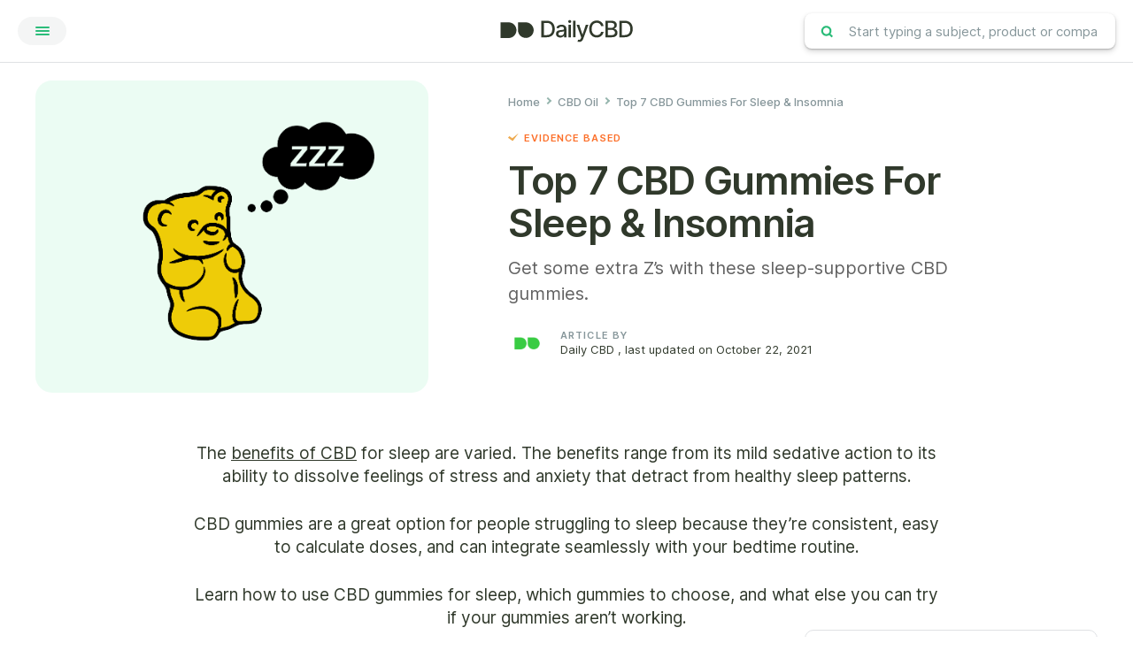

--- FILE ---
content_type: text/html; charset=UTF-8
request_url: https://dailycbd.com/en/gummies/sleep/
body_size: 32084
content:

<!DOCTYPE html>
<html lang="en-US">
<head>
    <meta http-equiv="Content-Type" content="text/html; charset=UTF-8"/>
    <meta name="viewport" content="width=device-width, initial-scale=1.0, user-scalable=0">

    <link rel="profile" href="https://gmpg.org/xfn/11"/>
    <link rel="pingback" href="https://dailycbd.com/en/xmlrpc.php"/>


    <meta name='robots' content='index, follow, max-image-preview:large, max-snippet:-1, max-video-preview:-1' />

	<!-- This site is optimized with the Yoast SEO plugin v18.8 - https://yoast.com/wordpress/plugins/seo/ -->
	<title>Top 7 CBD Gummies For Sleep &amp; Insomnia</title>
	<meta name="description" content="One of the most common reasons people use CBD gummies is to help them achieve a deeper, more restorative sleep. Here’s how it works &amp; which ones to use." />
	<link rel="canonical" href="https://dailycbd.com/en/gummies/sleep/" />
	<meta property="og:locale" content="en_US" />
	<meta property="og:type" content="article" />
	<meta property="og:title" content="Top 7 CBD Gummies For Sleep &amp; Insomnia" />
	<meta property="og:description" content="One of the most common reasons people use CBD gummies is to help them achieve a deeper, more restorative sleep. Here’s how it works &amp; which ones to use." />
	<meta property="og:url" content="https://dailycbd.com/en/gummies/sleep/" />
	<meta property="og:site_name" content="Daily CBD - English" />
	<meta property="article:modified_time" content="2021-10-22T22:00:49+00:00" />
	<meta property="og:image" content="https://dailycbd.com/en/wp-content/uploads/sites/7/2021/10/cbd-gummies-sleep.png" />
	<meta property="og:image:width" content="1541" />
	<meta property="og:image:height" content="833" />
	<meta property="og:image:type" content="image/png" />
	<meta name="twitter:card" content="summary_large_image" />
	<meta name="twitter:label1" content="Est. reading time" />
	<meta name="twitter:data1" content="11 minutes" />
	<script type="application/ld+json" class="yoast-schema-graph">{"@context":"https://schema.org","@graph":[{"@type":"WebSite","@id":"https://dailycbd.com/en/#website","url":"https://dailycbd.com/en/","name":"Daily CBD - English","description":"Your Guide in the world of Cannabidiol and Hemp extracts","potentialAction":[{"@type":"SearchAction","target":{"@type":"EntryPoint","urlTemplate":"https://dailycbd.com/en/?s={search_term_string}"},"query-input":"required name=search_term_string"}],"inLanguage":"en-US"},{"@type":"ImageObject","inLanguage":"en-US","@id":"https://dailycbd.com/en/gummies/sleep/#primaryimage","url":"https://dailycbd.com/en/wp-content/uploads/sites/7/2021/10/cbd-gummies-sleep.png","contentUrl":"https://dailycbd.com/en/wp-content/uploads/sites/7/2021/10/cbd-gummies-sleep.png","width":1541,"height":833,"caption":"Illustration of a gummy bear. Best CBD gummies for sleep concept."},{"@type":"WebPage","@id":"https://dailycbd.com/en/gummies/sleep/#webpage","url":"https://dailycbd.com/en/gummies/sleep/","name":"Top 7 CBD Gummies For Sleep & Insomnia","isPartOf":{"@id":"https://dailycbd.com/en/#website"},"primaryImageOfPage":{"@id":"https://dailycbd.com/en/gummies/sleep/#primaryimage"},"dateModified":"2021-10-22T22:00:49+00:00","description":"One of the most common reasons people use CBD gummies is to help them achieve a deeper, more restorative sleep. Here’s how it works & which ones to use.","breadcrumb":{"@id":"https://dailycbd.com/en/gummies/sleep/#breadcrumb"},"inLanguage":"en-US","potentialAction":[{"@type":"ReadAction","target":["https://dailycbd.com/en/gummies/sleep/"]}]},{"@type":"BreadcrumbList","@id":"https://dailycbd.com/en/gummies/sleep/#breadcrumb","itemListElement":[{"@type":"ListItem","position":1,"name":"Home","item":"https://dailycbd.com/en/"},{"@type":"ListItem","position":2,"name":"Top 7 CBD Gummies For Sleep &#038; Insomnia"}]}]}</script>
	<!-- / Yoast SEO plugin. -->


<link rel='dns-prefetch' href='//s.w.org' />
<link rel="alternate" type="application/rss+xml" title="Daily CBD - English &raquo; Feed" href="https://dailycbd.com/en/feed/" />
<link rel="alternate" type="application/rss+xml" title="Daily CBD - English &raquo; Comments Feed" href="https://dailycbd.com/en/comments/feed/" />
<link rel="shortcut icon" href="https://dailycbd.com/en/wp-content/themes/dailycbd/dist/images/favicon.ico?ver=1602966849" />
<link rel='stylesheet' id='wp-block-library-css'  href='https://dailycbd.com/en/wp-includes/css/dist/block-library/style.min.css?ver=5.9.12' type='text/css' media='all' />
<style id='global-styles-inline-css' type='text/css'>
body{--wp--preset--color--black: #000000;--wp--preset--color--cyan-bluish-gray: #abb8c3;--wp--preset--color--white: #ffffff;--wp--preset--color--pale-pink: #f78da7;--wp--preset--color--vivid-red: #cf2e2e;--wp--preset--color--luminous-vivid-orange: #ff6900;--wp--preset--color--luminous-vivid-amber: #fcb900;--wp--preset--color--light-green-cyan: #7bdcb5;--wp--preset--color--vivid-green-cyan: #00d084;--wp--preset--color--pale-cyan-blue: #8ed1fc;--wp--preset--color--vivid-cyan-blue: #0693e3;--wp--preset--color--vivid-purple: #9b51e0;--wp--preset--gradient--vivid-cyan-blue-to-vivid-purple: linear-gradient(135deg,rgba(6,147,227,1) 0%,rgb(155,81,224) 100%);--wp--preset--gradient--light-green-cyan-to-vivid-green-cyan: linear-gradient(135deg,rgb(122,220,180) 0%,rgb(0,208,130) 100%);--wp--preset--gradient--luminous-vivid-amber-to-luminous-vivid-orange: linear-gradient(135deg,rgba(252,185,0,1) 0%,rgba(255,105,0,1) 100%);--wp--preset--gradient--luminous-vivid-orange-to-vivid-red: linear-gradient(135deg,rgba(255,105,0,1) 0%,rgb(207,46,46) 100%);--wp--preset--gradient--very-light-gray-to-cyan-bluish-gray: linear-gradient(135deg,rgb(238,238,238) 0%,rgb(169,184,195) 100%);--wp--preset--gradient--cool-to-warm-spectrum: linear-gradient(135deg,rgb(74,234,220) 0%,rgb(151,120,209) 20%,rgb(207,42,186) 40%,rgb(238,44,130) 60%,rgb(251,105,98) 80%,rgb(254,248,76) 100%);--wp--preset--gradient--blush-light-purple: linear-gradient(135deg,rgb(255,206,236) 0%,rgb(152,150,240) 100%);--wp--preset--gradient--blush-bordeaux: linear-gradient(135deg,rgb(254,205,165) 0%,rgb(254,45,45) 50%,rgb(107,0,62) 100%);--wp--preset--gradient--luminous-dusk: linear-gradient(135deg,rgb(255,203,112) 0%,rgb(199,81,192) 50%,rgb(65,88,208) 100%);--wp--preset--gradient--pale-ocean: linear-gradient(135deg,rgb(255,245,203) 0%,rgb(182,227,212) 50%,rgb(51,167,181) 100%);--wp--preset--gradient--electric-grass: linear-gradient(135deg,rgb(202,248,128) 0%,rgb(113,206,126) 100%);--wp--preset--gradient--midnight: linear-gradient(135deg,rgb(2,3,129) 0%,rgb(40,116,252) 100%);--wp--preset--duotone--dark-grayscale: url('#wp-duotone-dark-grayscale');--wp--preset--duotone--grayscale: url('#wp-duotone-grayscale');--wp--preset--duotone--purple-yellow: url('#wp-duotone-purple-yellow');--wp--preset--duotone--blue-red: url('#wp-duotone-blue-red');--wp--preset--duotone--midnight: url('#wp-duotone-midnight');--wp--preset--duotone--magenta-yellow: url('#wp-duotone-magenta-yellow');--wp--preset--duotone--purple-green: url('#wp-duotone-purple-green');--wp--preset--duotone--blue-orange: url('#wp-duotone-blue-orange');--wp--preset--font-size--small: 13px;--wp--preset--font-size--medium: 20px;--wp--preset--font-size--large: 36px;--wp--preset--font-size--x-large: 42px;}.has-black-color{color: var(--wp--preset--color--black) !important;}.has-cyan-bluish-gray-color{color: var(--wp--preset--color--cyan-bluish-gray) !important;}.has-white-color{color: var(--wp--preset--color--white) !important;}.has-pale-pink-color{color: var(--wp--preset--color--pale-pink) !important;}.has-vivid-red-color{color: var(--wp--preset--color--vivid-red) !important;}.has-luminous-vivid-orange-color{color: var(--wp--preset--color--luminous-vivid-orange) !important;}.has-luminous-vivid-amber-color{color: var(--wp--preset--color--luminous-vivid-amber) !important;}.has-light-green-cyan-color{color: var(--wp--preset--color--light-green-cyan) !important;}.has-vivid-green-cyan-color{color: var(--wp--preset--color--vivid-green-cyan) !important;}.has-pale-cyan-blue-color{color: var(--wp--preset--color--pale-cyan-blue) !important;}.has-vivid-cyan-blue-color{color: var(--wp--preset--color--vivid-cyan-blue) !important;}.has-vivid-purple-color{color: var(--wp--preset--color--vivid-purple) !important;}.has-black-background-color{background-color: var(--wp--preset--color--black) !important;}.has-cyan-bluish-gray-background-color{background-color: var(--wp--preset--color--cyan-bluish-gray) !important;}.has-white-background-color{background-color: var(--wp--preset--color--white) !important;}.has-pale-pink-background-color{background-color: var(--wp--preset--color--pale-pink) !important;}.has-vivid-red-background-color{background-color: var(--wp--preset--color--vivid-red) !important;}.has-luminous-vivid-orange-background-color{background-color: var(--wp--preset--color--luminous-vivid-orange) !important;}.has-luminous-vivid-amber-background-color{background-color: var(--wp--preset--color--luminous-vivid-amber) !important;}.has-light-green-cyan-background-color{background-color: var(--wp--preset--color--light-green-cyan) !important;}.has-vivid-green-cyan-background-color{background-color: var(--wp--preset--color--vivid-green-cyan) !important;}.has-pale-cyan-blue-background-color{background-color: var(--wp--preset--color--pale-cyan-blue) !important;}.has-vivid-cyan-blue-background-color{background-color: var(--wp--preset--color--vivid-cyan-blue) !important;}.has-vivid-purple-background-color{background-color: var(--wp--preset--color--vivid-purple) !important;}.has-black-border-color{border-color: var(--wp--preset--color--black) !important;}.has-cyan-bluish-gray-border-color{border-color: var(--wp--preset--color--cyan-bluish-gray) !important;}.has-white-border-color{border-color: var(--wp--preset--color--white) !important;}.has-pale-pink-border-color{border-color: var(--wp--preset--color--pale-pink) !important;}.has-vivid-red-border-color{border-color: var(--wp--preset--color--vivid-red) !important;}.has-luminous-vivid-orange-border-color{border-color: var(--wp--preset--color--luminous-vivid-orange) !important;}.has-luminous-vivid-amber-border-color{border-color: var(--wp--preset--color--luminous-vivid-amber) !important;}.has-light-green-cyan-border-color{border-color: var(--wp--preset--color--light-green-cyan) !important;}.has-vivid-green-cyan-border-color{border-color: var(--wp--preset--color--vivid-green-cyan) !important;}.has-pale-cyan-blue-border-color{border-color: var(--wp--preset--color--pale-cyan-blue) !important;}.has-vivid-cyan-blue-border-color{border-color: var(--wp--preset--color--vivid-cyan-blue) !important;}.has-vivid-purple-border-color{border-color: var(--wp--preset--color--vivid-purple) !important;}.has-vivid-cyan-blue-to-vivid-purple-gradient-background{background: var(--wp--preset--gradient--vivid-cyan-blue-to-vivid-purple) !important;}.has-light-green-cyan-to-vivid-green-cyan-gradient-background{background: var(--wp--preset--gradient--light-green-cyan-to-vivid-green-cyan) !important;}.has-luminous-vivid-amber-to-luminous-vivid-orange-gradient-background{background: var(--wp--preset--gradient--luminous-vivid-amber-to-luminous-vivid-orange) !important;}.has-luminous-vivid-orange-to-vivid-red-gradient-background{background: var(--wp--preset--gradient--luminous-vivid-orange-to-vivid-red) !important;}.has-very-light-gray-to-cyan-bluish-gray-gradient-background{background: var(--wp--preset--gradient--very-light-gray-to-cyan-bluish-gray) !important;}.has-cool-to-warm-spectrum-gradient-background{background: var(--wp--preset--gradient--cool-to-warm-spectrum) !important;}.has-blush-light-purple-gradient-background{background: var(--wp--preset--gradient--blush-light-purple) !important;}.has-blush-bordeaux-gradient-background{background: var(--wp--preset--gradient--blush-bordeaux) !important;}.has-luminous-dusk-gradient-background{background: var(--wp--preset--gradient--luminous-dusk) !important;}.has-pale-ocean-gradient-background{background: var(--wp--preset--gradient--pale-ocean) !important;}.has-electric-grass-gradient-background{background: var(--wp--preset--gradient--electric-grass) !important;}.has-midnight-gradient-background{background: var(--wp--preset--gradient--midnight) !important;}.has-small-font-size{font-size: var(--wp--preset--font-size--small) !important;}.has-medium-font-size{font-size: var(--wp--preset--font-size--medium) !important;}.has-large-font-size{font-size: var(--wp--preset--font-size--large) !important;}.has-x-large-font-size{font-size: var(--wp--preset--font-size--x-large) !important;}
</style>
<link rel='stylesheet' id='theme-css-bundle-css'  href='https://dailycbd.com/en/wp-content/themes/dailycbd/dist/css/bundle-052faf3cfd.css?ver=5.9.12' type='text/css' media='all' />
<link rel='stylesheet' id='theme-styles-css'  href='https://dailycbd.com/en/wp-content/themes/dailycbd/style.css?ver=1578513334' type='text/css' media='all' />
<link rel='stylesheet' id='algolia-autocomplete-css'  href='https://dailycbd.com/en/wp-content/plugins/wp-search-with-algolia/css/algolia-autocomplete.css?ver=2.1.0' type='text/css' media='all' />
<script type='text/javascript' src='https://dailycbd.com/en/wp-includes/js/jquery/jquery.min.js?ver=3.6.0' id='jquery-core-js'></script>
<script type='text/javascript' src='https://dailycbd.com/en/wp-includes/js/jquery/jquery-migrate.min.js?ver=3.3.2' id='jquery-migrate-js'></script>
<link rel="https://api.w.org/" href="https://dailycbd.com/en/wp-json/" /><link rel="alternate" type="application/json" href="https://dailycbd.com/en/wp-json/wp/v2/crb_condition/33768" /><link rel="EditURI" type="application/rsd+xml" title="RSD" href="https://dailycbd.com/en/xmlrpc.php?rsd" />
<meta name="generator" content="WordPress 5.9.12" />
<link rel='shortlink' href='https://dailycbd.com/en/?p=33768' />
<link rel="alternate" type="application/json+oembed" href="https://dailycbd.com/en/wp-json/oembed/1.0/embed?url=https%3A%2F%2Fdailycbd.com%2Fen%2Fgummies%2Fsleep%2F" />
<link rel="alternate" type="text/xml+oembed" href="https://dailycbd.com/en/wp-json/oembed/1.0/embed?url=https%3A%2F%2Fdailycbd.com%2Fen%2Fgummies%2Fsleep%2F&#038;format=xml" />
<style>img{height:auto}</style><!-- HFCM by 99 Robots - Snippet # 1: Google Analytics -->
<script async src="https://www.googletagmanager.com/gtag/js?id=UA-149671283-2"></script>
<script>
  window.dataLayer = window.dataLayer || [];
  function gtag(){dataLayer.push(arguments);}
  gtag('js', new Date());

  gtag('config', 'UA-149671283-2');
</script>
<!-- /end HFCM by 99 Robots -->
<style id="wplmi-inline-css" type="text/css"> span.wplmi-user-avatar { width: 16px;display: inline-block !important;flex-shrink: 0; } img.wplmi-elementor-avatar { border-radius: 100%;margin-right: 3px; } 

</style>
<script type="application/ld+json">{
    "@context": "http://schema.org",
    "@type": "BreadcrumbList",
    "itemListElement": [
        {
            "@type": "ListItem",
            "position": 1,
            "item": {
                "@id": "https://dailycbd.com/en",
                "name": "Home"
            }
        },
        {
            "@type": "ListItem",
            "position": 2,
            "item": {
                "@id": "https://dailycbd.com/en/gummies/sleep/",
                "name": "Top 7 CBD Gummies For Sleep &#038; Insomnia"
            }
        }
    ]
}</script><link rel="amphtml" href="https://dailycbd.com/en/gummies/sleep/amp/">
    	<script type="application/ld+json">
		[{"@context":"http:\/\/schema.org","@type":"Organization","url":"https:\/\/dailycbd.com\/en","logo":"https:\/\/dailycbd.com\/en\/wp-content\/themes\/dailycbd\/images\/temp\/logo.png"},{"@context":"http:\/\/schema.org","@type":"WebSite","url":"https:\/\/dailycbd.com\/en","name":"Daily CBD - English","potentialAction":{"@type":"SearchAction","target":"https:\/\/dailycbd.com\/en?s={search_term_string}","query-input":"required name=search_term_string"}}]	</script>
	<script type="application/ld+json">{
    "@context": "http://schema.org",
    "@type": "BreadcrumbList",
    "itemListElement": [
        {
            "@type": "ListItem",
            "position": 1,
            "item": {
                "@id": "https://dailycbd.com/en",
                "name": "Home"
            }
        },
        {
            "@type": "ListItem",
            "position": 2,
            "item": {
                "@id": "https://dailycbd.com/en/gummies/sleep/",
                "name": "Top 7 CBD Gummies For Sleep &#038; Insomnia"
            }
        },
        {
            "@type": "ListItem",
            "position": 3,
            "item": {
                "@id": "https://dailycbd.com/en",
                "name": "Home"
            }
        },
        {
            "@type": "ListItem",
            "position": 4,
            "item": {
                "@id": "https://dailycbd.com/en/gummies/sleep/",
                "name": "Top 7 CBD Gummies For Sleep &#038; Insomnia"
            }
        }
    ]
}</script></head>


<body data-rsssl=1 class="crb_condition-template-default single single-crb_condition postid-33768 wp-embed-responsive">
<div class="wr">
    <div class="sc_top"
            >
        Scroll to top    </div>

    <div class="st_a"><a href="https://dailycbd.com/en/company-reviews/"><span class="st_a--title">Best CBD Company Reviews: Top CBD Oil Brands &amp; Manufacturers [2022]</span><span class="icon-arrow-right"></span></a></div>
            <div class="w-search">
            <span class="icon-search"></span>
            <form action="javascript:void(0);">
                <input type="search" class="f_f" name="s" value="" placeholder="Start typing a subject, product or company" aria-label="Start typing a subject, product or company"/>
            </form>
        </div>
    
    <header class="h" id="top"
            >
        <div class="sh">
            <div class="h_actions">
                <button class="b-menu"
                                    >
                    <i class="i-hamburger">
                        <span></span>
                    </i>

                </button>
            </div><!-- /.header_actions -->

            <div class="h_logo">
                <a href="https://dailycbd.com/en" class="logo" alt="Daily CBD &#8211; English">
                    <img src="https://dailycbd.com/en/wp-content/uploads/sites/7/2022/05/D_logo_new.svg" class="no-lazy" alt="" />                </a>
            </div><!-- /.header_logo -->

            <div class="h_form">
                

                    <div class="f-search">
                        <form action="javascript:void(0);">
                            <input type="search" class="f_f" name="s" value=""
                                   placeholder="Start typing a subject, product or company"/>

                            <button type="submit" class="f_s">
                                <img src="https://dailycbd.com/en/wp-content/themes/dailycbd/resources/images/temp/ico-search-gy.svg"
                                     width="18" height="18" alt=""/>
                            </button>
                        </form>
                    </div><!-- /.f-search -->
                            </div><!-- /.header_form -->

            <div class="h_nav">
                <div class="h_nav-h">
                    <div class="h_nav-w">
                        <div class="sh sh--small">
                            <nav class="n-main"><ul id="menu-main-menu" class="menu"><li id="menu-item-3530" class="menu-item menu-item-type-post_type menu-item-object-post menu-item-3530"><a href="https://dailycbd.com/en/cbd-ultimate-guide/">CBD 101: Start Here</a></li>
<li id="menu-item-29111" class="menu-item menu-item-type-post_type menu-item-object-post menu-item-29111"><a href="https://dailycbd.com/en/delta-8-thc/">Delta 8 THC 101</a></li>
<li id="menu-item-348" class="menu-item menu-item-type-post_type menu-item-object-page menu-item-348"><a href="https://dailycbd.com/en/cbd-oil-benefits/">Health Benefits of CBD Oil</a></li>
<li id="menu-item-23492" class="menu-item menu-item-type-post_type menu-item-object-post menu-item-23492"><a href="https://dailycbd.com/en/cbd-oil-near-me/">CBD Oil Near Me</a></li>
<li id="menu-item-2868" class="menu-item menu-item-type-post_type menu-item-object-page menu-item-2868"><a href="https://dailycbd.com/en/best-cbd/">Find Products</a></li>
<li id="menu-item-349" class="menu-item menu-item-type-post_type menu-item-object-page menu-item-349"><a href="https://dailycbd.com/en/company-reviews/">CBD Brand Reviews</a></li>
<li id="menu-item-24365" class="menu-item menu-item-type-custom menu-item-object-custom menu-item-24365"><a href="https://dailycbd.com/en/condition/anxiety/">CBD For Anxiety</a></li>
<li id="menu-item-24364" class="menu-item menu-item-type-custom menu-item-object-custom menu-item-24364"><a href="https://dailycbd.com/en/condition/pain/">CBD For Pain</a></li>
<li id="menu-item-24363" class="menu-item menu-item-type-custom menu-item-object-custom menu-item-24363"><a href="/en/best-cbd-oil-for-sleep/">CBD For Sleep</a></li>
<li id="menu-item-23489" class="menu-item menu-item-type-post_type menu-item-object-page menu-item-23489"><a href="https://dailycbd.com/en/?page_id=1543">CBD For Dogs</a></li>
<li id="menu-item-23490" class="menu-item menu-item-type-post_type menu-item-object-page menu-item-23490"><a href="https://dailycbd.com/en/best-cbd/hemp-flower/">Hemp Flower</a></li>
</ul></nav>                        </div><!-- /.sh -->
                    </div><!-- /.h_nav-wrap -->
                </div><!-- /.h_nav-holder -->
            </div><!-- /.h_nav -->
        </div><!-- /.shell -->
            </header><!-- /.header -->

    <div class="m">
	<script type="application/ld+json">
		{"@context":"http:\/\/schema.org","@type":"Article","mainEntityOfPage":{"@type":"WebPage","@id":"https:\/\/dailycbd.com\/en\/gummies\/sleep\/"},"headline":"Top 7 CBD Gummies For Sleep &#038; Insomnia","datePublished":"2021-10-14T23:44:52+00:00","dateModified":"2021-10-22T22:00:49+00:00","author":{"@type":"Person","name":"Daily CBD"},"publisher":{"@type":"Organization","name":"Daily CBD - English","logo":{"@type":"ImageObject","url":"https:\/\/dailycbd.com\/en\/wp-content\/themes\/dailycbd\/images\/temp\/logo.png"}},"description":"Get some extra Z's with these sleep-supportive CBD gummies.","image":"https:\/\/dailycbd.com\/en\/wp-content\/uploads\/sites\/7\/2021\/10\/cbd-gummies-sleep-1024x554.png"}	</script>
	<section class="s-intro" data-background="white">
	<div class="sh">
					<div class="s_i s_i_f" data-background="green-secondary">
                <img src="https://dailycbd.com/en/wp-content/uploads/sites/7/2021/10/cbd-gummies-sleep.png" alt="">
<!--				<span style="background-image: url(-->
                <!--                        );">-->

<!--                </span>-->

			</div><!-- /.section_image -->
		
		<div class="s_b">
			<div class="s_b_h">
				<nav class="n-breadcrumb"><ul><li><a href="https://dailycbd.com/en/" target="_self">Home</a></li><li><a href="https://dailycbd.com/en/best-cbd/" target="_self">CBD Oil</a></li><li>Top 7 CBD Gummies For Sleep &#038; Insomnia</li></ul></nav>			</div><!-- /.section_body_head -->

			<div class="s_b_c">
									<h5 class="s_b_c-h">Evidence based</h5>
				
									<h1>Top 7 CBD Gummies For Sleep &amp; Insomnia</h1>
				
				<p>Get some extra Z&#8217;s with these sleep-supportive CBD gummies.</p>
			</div><!-- /.section_body_content -->

			<div class="s_b_f">
				<div class="fr-author">
	<img width="120" height="120" src="https://dailycbd.com/en/wp-content/uploads/sites/7/2019/08/dailycbd-favicon-white-background-1-e1617616990958-120x120.png" class="attachment-crb-user-image size-crb-user-image" alt="" srcset="https://dailycbd.com/en/wp-content/uploads/sites/7/2019/08/dailycbd-favicon-white-background-1-e1617616990958-120x120.png 120w, https://dailycbd.com/en/wp-content/uploads/sites/7/2019/08/dailycbd-favicon-white-background-1-e1617616990958-150x150.png 150w, https://dailycbd.com/en/wp-content/uploads/sites/7/2019/08/dailycbd-favicon-white-background-1-e1617616990958-180x182.png 180w, https://dailycbd.com/en/wp-content/uploads/sites/7/2019/08/dailycbd-favicon-white-background-1-e1617616990958-158x158.png 158w, https://dailycbd.com/en/wp-content/uploads/sites/7/2019/08/dailycbd-favicon-white-background-1-e1617616990958-80x80.png 80w, https://dailycbd.com/en/wp-content/uploads/sites/7/2019/08/dailycbd-favicon-white-background-1-e1617616990958-70x70.png 70w, https://dailycbd.com/en/wp-content/uploads/sites/7/2019/08/dailycbd-favicon-white-background-1-e1617616990958-40x40.png 40w, https://dailycbd.com/en/wp-content/uploads/sites/7/2019/08/dailycbd-favicon-white-background-1-e1617616990958-54x55.png 54w, https://dailycbd.com/en/wp-content/uploads/sites/7/2019/08/dailycbd-favicon-white-background-1-e1617616990958-74x75.png 74w, https://dailycbd.com/en/wp-content/uploads/sites/7/2019/08/dailycbd-favicon-white-background-1-e1617616990958-30x30.png 30w, https://dailycbd.com/en/wp-content/uploads/sites/7/2019/08/dailycbd-favicon-white-background-1-e1617616990958.png 244w" sizes="(max-width: 120px) 100vw, 120px" />
	<div class="fr_h">
		<h6>Article By</h6>

		<a href="https://dailycbd.com/en/our-story/">Daily CBD</a>

                    , <span class="post-modified-info">last updated on October 22, 2021</span>                </p>
	</div><!-- /.fragment_head -->
</div><!-- /.fragment-author -->
			</div><!-- /.section_body_footer -->
		</div><!-- /.section_body -->
	</div><!-- /.shell -->
</section><!-- /.section-intro -->

<section class="s-content s-content-s" data-background="white">
	<div class="sh sh--small">
					<div class="s_h">
				<p>The <a href="https://dailycbd.com/en/cbd-oil-benefits/">benefits of CBD</a> for sleep are varied. The benefits range from its mild sedative action to its ability to dissolve feelings of stress and anxiety that detract from healthy sleep patterns.</p>
<p>CBD gummies are a great option for people struggling to sleep because they’re consistent, easy to calculate doses, and can integrate seamlessly with your bedtime routine.</p>
<p>Learn how to use CBD gummies for sleep, which gummies to choose, and what else you can try if your gummies aren’t working.</p>			</div><!-- /.section_head -->
		
		
		<div class="s_b">
							<div class="si">
					<div class="wi-sidebar">
						<ul>
							
<li class="widget wi--scroll">
	<h5>Table of Contents</h5>

	<ul><li class="headline2"><a href="#h2-top-7-cbd-gummies-for-sleep-1"><span>Top 7 CBD Gummies For Sleep</span></a><ul><li class="headline3"><a href="#h3-1-area-52-neptune-sleep-gummies-1"><span>1. Area 52 Neptune Sleep Gummies</span></a></li><li class="headline3"><a href="#h3-2-royal-cbd-gummies-2"><span>2. Royal CBD Gummies</span></a></li><li class="headline3"><a href="#h3-3-cbdistillery-sleep-gummies-3"><span>3. CBDistillery Sleep Gummies</span></a></li><li class="headline3"><a href="#h3-4-gold-bee-cbd-sleep-gummies-4"><span>4. Gold Bee CBD Sleep Gummies</span></a></li><li class="headline3"><a href="#h3-5-penguin-cbd-melatonin-gummies-5"><span>5. Penguin CBD + Melatonin Gummies</span></a></li><li class="headline3"><a href="#h3-6-neurogan-cbd-sleep-gummies-6"><span>6. Neurogan CBD Sleep Gummies</span></a></li><li class="headline3"><a href="#h3-7-cbdfx-gummies-with-melatonin-7"><span>7. CBDfx Gummies (With Melatonin)</span></a></li></ul></li><li class="headline2"><a href="#h2-how-can-cbd-gummies-help-me-sleep-2"><span>How Can CBD Gummies Help Me Sleep?</span></a></li><li class="headline2"><a href="#h2-how-many-gummies-should-i-take-for-sleep-3"><span>How Many Gummies Should I Take For Sleep?</span></a></li><li class="headline2"><a href="#h2-other-cannabinoids-to-consider-for-improving-sleep-4"><span>Other Cannabinoids To Consider For Improving Sleep</span></a><ul><li class="headline3"><a href="#h3-a-cbn-1"><span>A) CBN</span></a></li><li class="headline3"><a href="#h3-b-cbg-2"><span>B) CBG</span></a></li><li class="headline3"><a href="#h3-c-delta-8-thc-3"><span>C) Delta 8 THC</span></a></li></ul></li><li class="headline2"><a href="#h2-qualities-of-a-highgrade-cbd-sleep-gummy-5"><span>Qualities of a High-Grade CBD Sleep Gummy</span></a><ul><li class="headline3"><a href="#h3-1-thirdparty-testing-1"><span>1. Third-Party Testing</span></a></li><li class="headline3"><a href="#h3-2-holistic-formulation-optional-2"><span>2. Holistic Formulation (Optional)</span></a></li><li class="headline3"><a href="#h3-3-corporate-transparency-3"><span>3. Corporate Transparency</span></a></li><li class="headline3"><a href="#h3-4-moderate-to-high-dose-gummies-4"><span>4. Moderate to High Dose Gummies</span></a></li><li class="headline3"><a href="#h3-5-fullspectrum-cbd-optional-but-recommended-5"><span>5. Full-Spectrum CBD (Optional, But Recommended)</span></a></li></ul></li><li class="headline2"><a href="#h2-what-cbd-gummies-cant-do-6"><span>What CBD Gummies CAN’T Do</span></a></li><li class="headline2"><a href="#h2-final-thoughts-best-cbd-gummies-for-sleep-7"><span>Final Thoughts: Best CBD Gummies For Sleep</span></a></li><li class="headline2"><a href="#h2-references-8"><span>References</span></a></li></ul></li><!-- /.widget -->
													</ul>
					</div><!-- /.wi-sidebar-s -->
				</div><!-- /.si -->
			
			<div class="co ">
				<div class="p">
					<div class="p_e">
						<div class="p_wrap"><amp-position-observer on="scroll:h2-top-7-cbd-gummies-for-sleep-1-offset.seekTo(percent=event.percent)" intersection-ratios="0" layout="nodisplay"></amp-position-observer><h2 id="h2-top-7-cbd-gummies-for-sleep-1">Top 7 CBD Gummies For Sleep</h2>



<p>CBD is an effective treatment for poor sleep because of its sedative and anxiety-relieving properties &mdash;&nbsp;both of which have been backed up through clinical research [<a href="https://www.ncbi.nlm.nih.gov/pmc/articles/PMC6161644/">1</a>].</p>



<p>The best CBD gummies for sleep are those that contain high doses of CBD (at least 25 mg per piece), use full-spectrum hemp extracts, and come formulated with other sleep-supportive ingredients.</p>



<p><strong>Related</strong>: <a href="https://dailycbd.com/en/best-cbd/sleep/">Best CBD Oil For Sleep</a>.</p>



<p><strong>Here are our top picks for CBD gummies for sleep:</strong></p>



<h3 id="h3-1-area-52-neptune-sleep-gummies-1">1. Area 52 Neptune Sleep Gummies</h3>


<article class="a-post ">
			<div class="a_i">
			<img width="300" height="300" src="https://dailycbd.com/en/wp-content/uploads/sites/7/2021/03/d8-gummies_1-1-300x300.jpeg" class="attachment-medium size-medium wp-post-image" alt="" srcset="https://dailycbd.com/en/wp-content/uploads/sites/7/2021/03/d8-gummies_1-1-300x300.jpeg 300w, https://dailycbd.com/en/wp-content/uploads/sites/7/2021/03/d8-gummies_1-1-1024x1024.jpeg 1024w, https://dailycbd.com/en/wp-content/uploads/sites/7/2021/03/d8-gummies_1-1-150x150.jpeg 150w, https://dailycbd.com/en/wp-content/uploads/sites/7/2021/03/d8-gummies_1-1-768x767.jpeg 768w, https://dailycbd.com/en/wp-content/uploads/sites/7/2021/03/d8-gummies_1-1-180x180.jpeg 180w, https://dailycbd.com/en/wp-content/uploads/sites/7/2021/03/d8-gummies_1-1-158x158.jpeg 158w, https://dailycbd.com/en/wp-content/uploads/sites/7/2021/03/d8-gummies_1-1-80x80.jpeg 80w, https://dailycbd.com/en/wp-content/uploads/sites/7/2021/03/d8-gummies_1-1-120x120.jpeg 120w, https://dailycbd.com/en/wp-content/uploads/sites/7/2021/03/d8-gummies_1-1-70x70.jpeg 70w, https://dailycbd.com/en/wp-content/uploads/sites/7/2021/03/d8-gummies_1-1-40x40.jpeg 40w, https://dailycbd.com/en/wp-content/uploads/sites/7/2021/03/d8-gummies_1-1-283x283.jpeg 283w, https://dailycbd.com/en/wp-content/uploads/sites/7/2021/03/d8-gummies_1-1-54x54.jpeg 54w, https://dailycbd.com/en/wp-content/uploads/sites/7/2021/03/d8-gummies_1-1-330x330.jpeg 330w, https://dailycbd.com/en/wp-content/uploads/sites/7/2021/03/d8-gummies_1-1-420x420.jpeg 420w, https://dailycbd.com/en/wp-content/uploads/sites/7/2021/03/d8-gummies_1-1-74x74.jpeg 74w, https://dailycbd.com/en/wp-content/uploads/sites/7/2021/03/d8-gummies_1-1-30x30.jpeg 30w, https://dailycbd.com/en/wp-content/uploads/sites/7/2021/03/d8-gummies_1-1.jpeg 1354w" sizes="(max-width: 300px) 100vw, 300px">		</div><!-- /.article_image -->
	
	<div class="a_g">
		
		<div class="a_h">
							<h6 id="h6-area-52-1">
											<a href="https://dailycbd.com/en/company/area52/">
											Area 52											</a>
									</h6>
			
			<h4 id="h4-area-52-neptune-sleep-gummies-1">
				Area 52 Neptune Sleep Gummies 
			</h4>
		</div><!-- /.article_head -->

		<div class="a_r">
			<div class="bl-rating bl-rating-m">
	<div class="bl_h">
		<ul>
							<li class="active">
					<i class="fa fa-star" aria-hidden="true"></i>
				</li>
							<li class="active">
					<i class="fa fa-star" aria-hidden="true"></i>
				</li>
							<li class="active">
					<i class="fa fa-star" aria-hidden="true"></i>
				</li>
							<li class="active">
					<i class="fa fa-star" aria-hidden="true"></i>
				</li>
							<li class="active">
					<i class="fa fa-star" aria-hidden="true"></i>
				</li>
					</ul>
	</div><!-- /.block_head -->

	<div class="bl_b">
		<p><strong>5</strong> / 5</p>
	</div><!-- /.block_body -->
</div><!-- /.block-rating -->
		</div><!-- /.article_rating -->

		
		<div class="a_a">
				<a href="#" target="_blank" class="b b--large" disabled>
		<span>Expert Review</span>
	</a>
	<a href="/en/go/area52/" target="_blank" class="b b--large b--orange" rel="nofollow">
		<span>
			Get a Deal		</span>
	</a>
		</div><!-- /.article_aactions -->
	</div><!-- /.article_group -->
</article><!-- /.article-post -->



<p><strong>CBD per Gummy: </strong>25 mg + 25 mg CBN</p>



<p><strong>Gummies per Bottle: </strong>30 gummies</p>



<p><a href="https://dailycbd.com/en/company/area52/">Area 52</a> has just released these exceptionally crafted CBD and CBN sleep gummies &mdash; which the company is calling their &ldquo;Neptune Gummies.&rdquo;</p>



<p>This formula is hands down one of the best we&rsquo;ve seen for enhancing sleep. It features a standard 25 mg dose of CBD, in addition to 25 mg CBN &mdash; which is another cannabinoid with very mild psychoactive effects and strong sedative action.</p>



<p>But just wait, it gets better.</p>



<p>These gummies also contain a slurry of L-theanine, melatonin, and chamomile extracts.</p>



<p>If this stuff doesn&rsquo;t put you to sleep, I&rsquo;m not sure what will.</p>



<h3 id="h3-2-royal-cbd-gummies-2">2. Royal CBD Gummies</h3>


<article class="a-post ">
			<div class="a_i">
			<img width="300" height="300" src="https://dailycbd.com/en/wp-content/uploads/sites/7/2021/03/royal-cbd-gummies-drops-300x300.png" class="attachment-medium size-medium wp-post-image" alt="Royal CBD gummies" loading="lazy" srcset="https://dailycbd.com/en/wp-content/uploads/sites/7/2021/03/royal-cbd-gummies-drops-300x300.png 300w, https://dailycbd.com/en/wp-content/uploads/sites/7/2021/03/royal-cbd-gummies-drops-150x150.png 150w, https://dailycbd.com/en/wp-content/uploads/sites/7/2021/03/royal-cbd-gummies-drops-768x768.png 768w, https://dailycbd.com/en/wp-content/uploads/sites/7/2021/03/royal-cbd-gummies-drops-180x180.png 180w, https://dailycbd.com/en/wp-content/uploads/sites/7/2021/03/royal-cbd-gummies-drops-158x158.png 158w, https://dailycbd.com/en/wp-content/uploads/sites/7/2021/03/royal-cbd-gummies-drops-80x80.png 80w, https://dailycbd.com/en/wp-content/uploads/sites/7/2021/03/royal-cbd-gummies-drops-120x120.png 120w, https://dailycbd.com/en/wp-content/uploads/sites/7/2021/03/royal-cbd-gummies-drops-70x70.png 70w, https://dailycbd.com/en/wp-content/uploads/sites/7/2021/03/royal-cbd-gummies-drops-40x40.png 40w, https://dailycbd.com/en/wp-content/uploads/sites/7/2021/03/royal-cbd-gummies-drops-283x283.png 283w, https://dailycbd.com/en/wp-content/uploads/sites/7/2021/03/royal-cbd-gummies-drops-54x54.png 54w, https://dailycbd.com/en/wp-content/uploads/sites/7/2021/03/royal-cbd-gummies-drops-330x330.png 330w, https://dailycbd.com/en/wp-content/uploads/sites/7/2021/03/royal-cbd-gummies-drops-420x420.png 420w, https://dailycbd.com/en/wp-content/uploads/sites/7/2021/03/royal-cbd-gummies-drops-74x74.png 74w, https://dailycbd.com/en/wp-content/uploads/sites/7/2021/03/royal-cbd-gummies-drops-30x30.png 30w, https://dailycbd.com/en/wp-content/uploads/sites/7/2021/03/royal-cbd-gummies-drops.png 800w" sizes="(max-width: 300px) 100vw, 300px">		</div><!-- /.article_image -->
	
	<div class="a_g">
					<div class="a_p">
				<h6 id="h6-79-284-2">$79 &ndash;&nbsp;$284</h6>
			</div><!-- /.article_head_price -->
		
		<div class="a_h">
							<h6 id="h6-royal-cbd-3">
											<a href="https://dailycbd.com/en/company/royal-cbd/">
											Royal CBD											</a>
									</h6>
			
			<h4 id="h4-royal-cbd-gummies-30-gummies-2">
				Royal CBD Gummies 30 Gummies
			</h4>
		</div><!-- /.article_head -->

		<div class="a_r">
			<div class="bl-rating bl-rating-m">
	<div class="bl_h">
		<ul>
							<li class="active">
					<i class="fa fa-star" aria-hidden="true"></i>
				</li>
							<li class="active">
					<i class="fa fa-star" aria-hidden="true"></i>
				</li>
							<li class="active">
					<i class="fa fa-star" aria-hidden="true"></i>
				</li>
							<li class="active">
					<i class="fa fa-star" aria-hidden="true"></i>
				</li>
							<li class="active">
					<i class="fa fa-star-half" aria-hidden="true"></i>
				</li>
					</ul>
	</div><!-- /.block_head -->

	<div class="bl_b">
		<p><strong>4.83</strong> / 5</p>
	</div><!-- /.block_body -->
</div><!-- /.block-rating -->
		</div><!-- /.article_rating -->

					<div class="a_l">
				<div class="l-des">
					<table class="t-des">
                        <tbody>
													<tr>
								<td>Total CBD:</td>

								<td>750 &ndash;&nbsp;3000 mg</td>
							</tr>
													<tr>
								<td>Potency:</td>

								<td>25 mg per Gummy</td>
							</tr>
													<tr>
								<td>Cost per mg CBD:</td>

								<td>$0.09 &ndash;&nbsp;$0.11</td>
							</tr>
													<tr>
								<td>Extract Type:</td>

								<td>Broad-Spectrum</td>
							</tr>
													<tr>
								<td>THC Content:</td>

								<td>&lt;0.3%</td>
							</tr>
						                        </tbody>
					</table>
				</div><!-- /.l-des -->
			</div><!-- /.article_list -->
		
		<div class="a_a">
				<a href="https://dailycbd.com/en/company/royal-cbd/gummies/" class="b b--large b--light">
		<span>Expert Review</span>
	</a>
	<a href="/en/go/royal-cbd/cbd-gummies" target="_blank" class="b b--large b--orange" rel="nofollow">
		<span>
			Get a Deal		</span>
	</a>
		</div><!-- /.article_aactions -->
	</div><!-- /.article_group -->
</article><!-- /.article-post -->



<p><strong>CBD per Gummy: </strong>10 mg</p>



<p><strong>Gummies per Bottle: </strong>30 gummies</p>



<p><a href="https://dailycbd.com/en/company/royal-cbd/">Royal CBD</a> high-end CBD gummies, made with broad-spectrum CBD extracted from U.S-grown hemp are great for people getting their feet wet with CBD.</p>



<p>Each gummy contains just 10 mg of high-grade broad-spectrum CBD. This means you can really dial in the dose for your body. These gummies are great for beginners, people who are sensitive to CBD, or those who want to make sure their gummies aren&rsquo;t going to leave them feeling groggy the following morning.</p>



<h3 id="h3-3-cbdistillery-sleep-gummies-3">3. CBDistillery Sleep Gummies</h3>


<article class="a-post ">
			<div class="a_i">
			<img width="300" height="300" src="https://dailycbd.com/en/wp-content/uploads/sites/7/2019/11/CBDistillery-broad-spectrum-gummypack-300x300.png" class="attachment-medium size-medium wp-post-image" alt="" loading="lazy" srcset="https://dailycbd.com/en/wp-content/uploads/sites/7/2019/11/CBDistillery-broad-spectrum-gummypack-300x300.png 300w, https://dailycbd.com/en/wp-content/uploads/sites/7/2019/11/CBDistillery-broad-spectrum-gummypack-150x150.png 150w, https://dailycbd.com/en/wp-content/uploads/sites/7/2019/11/CBDistillery-broad-spectrum-gummypack-768x768.png 768w, https://dailycbd.com/en/wp-content/uploads/sites/7/2019/11/CBDistillery-broad-spectrum-gummypack-180x180.png 180w, https://dailycbd.com/en/wp-content/uploads/sites/7/2019/11/CBDistillery-broad-spectrum-gummypack-158x158.png 158w, https://dailycbd.com/en/wp-content/uploads/sites/7/2019/11/CBDistillery-broad-spectrum-gummypack-80x80.png 80w, https://dailycbd.com/en/wp-content/uploads/sites/7/2019/11/CBDistillery-broad-spectrum-gummypack-120x120.png 120w, https://dailycbd.com/en/wp-content/uploads/sites/7/2019/11/CBDistillery-broad-spectrum-gummypack-70x70.png 70w, https://dailycbd.com/en/wp-content/uploads/sites/7/2019/11/CBDistillery-broad-spectrum-gummypack-40x40.png 40w, https://dailycbd.com/en/wp-content/uploads/sites/7/2019/11/CBDistillery-broad-spectrum-gummypack-283x283.png 283w, https://dailycbd.com/en/wp-content/uploads/sites/7/2019/11/CBDistillery-broad-spectrum-gummypack-54x54.png 54w, https://dailycbd.com/en/wp-content/uploads/sites/7/2019/11/CBDistillery-broad-spectrum-gummypack-330x330.png 330w, https://dailycbd.com/en/wp-content/uploads/sites/7/2019/11/CBDistillery-broad-spectrum-gummypack-420x420.png 420w, https://dailycbd.com/en/wp-content/uploads/sites/7/2019/11/CBDistillery-broad-spectrum-gummypack-74x74.png 74w, https://dailycbd.com/en/wp-content/uploads/sites/7/2019/11/CBDistillery-broad-spectrum-gummypack-30x30.png 30w, https://dailycbd.com/en/wp-content/uploads/sites/7/2019/11/CBDistillery-broad-spectrum-gummypack.png 800w" sizes="(max-width: 300px) 100vw, 300px">		</div><!-- /.article_image -->
	
	<div class="a_g">
					<div class="a_p">
				<h6 id="h6-6500-12000-4">$65.00 &ndash; $120.00</h6>
			</div><!-- /.article_head_price -->
		
		<div class="a_h">
							<h6 id="h6-cbdistillery-5">
											<a href="https://dailycbd.com/en/company/cbdistillery/">
											CBDistillery											</a>
									</h6>
			
			<h4 id="h4-cbdistillery-cbd-gummies-30-count-3">
				CBDistillery CBD Gummies 30 Count 
			</h4>
		</div><!-- /.article_head -->

		<div class="a_r">
			<div class="bl-rating bl-rating-m">
	<div class="bl_h">
		<ul>
							<li class="active">
					<i class="fa fa-star" aria-hidden="true"></i>
				</li>
							<li class="active">
					<i class="fa fa-star" aria-hidden="true"></i>
				</li>
							<li class="active">
					<i class="fa fa-star" aria-hidden="true"></i>
				</li>
							<li class="active">
					<i class="fa fa-star" aria-hidden="true"></i>
				</li>
							<li class="active">
					<i class="fa fa-star-half" aria-hidden="true"></i>
				</li>
					</ul>
	</div><!-- /.block_head -->

	<div class="bl_b">
		<p><strong>4.33</strong> / 5</p>
	</div><!-- /.block_body -->
</div><!-- /.block-rating -->
		</div><!-- /.article_rating -->

					<div class="a_l">
				<div class="l-des">
					<table class="t-des">
                        <tbody>
													<tr>
								<td>Total CBD:</td>

								<td>900 &ndash; 1800 mg</td>
							</tr>
													<tr>
								<td>Potency:</td>

								<td>30 mg/gummy</td>
							</tr>
													<tr>
								<td>Cost per mg CBD:</td>

								<td>$0.07 &ndash; $0.08</td>
							</tr>
													<tr>
								<td>Extract Type :</td>

								<td>Full-spectrum or Broad-spectrum</td>
							</tr>
													<tr>
								<td>THC Content :</td>

								<td>0.0%</td>
							</tr>
						                        </tbody>
					</table>
				</div><!-- /.l-des -->
			</div><!-- /.article_list -->
		
		<div class="a_a">
				<a href="https://dailycbd.com/en/company/cbdistillery/cbd-gummies/" class="b b--large b--light">
		<span>Expert Review</span>
	</a>
	<a href="/en/go/cbdistillery" target="_blank" class="b b--large b--orange" rel="nofollow">
		<span>
			Get a Deal		</span>
	</a>
		</div><!-- /.article_aactions -->
	</div><!-- /.article_group -->
</article><!-- /.article-post -->



<p><strong>CBD per Gummy: </strong>30 mg</p>



<p><strong>Gummies per Bottle: </strong>30 gummies</p>



<p><a href="https://dailycbd.com/en/company/cbdistillery/">CBDistillery</a> sleep gummies have long been lauded as some of the best on the market. This high-quality, broad-spectrum CBD &mdash; meaning there&rsquo;s no THC, but other cannabinoids are present &mdash; is packed into a high dosage and blended with melatonin to improve your sleep. With 30 mg of CBD and 2 mg of melatonin, you won&rsquo;t have any trouble getting to sleep after taking these gummies.</p>



<h3 id="h3-4-gold-bee-cbd-sleep-gummies-4">4. Gold Bee CBD Sleep Gummies</h3>


<article class="a-post ">
			<div class="a_i">
			<img width="300" height="300" src="https://dailycbd.com/en/wp-content/uploads/sites/7/2020/09/White-Background-Gummy-500x500-300x300.jpg" class="attachment-medium size-medium wp-post-image" alt="" loading="lazy" srcset="https://dailycbd.com/en/wp-content/uploads/sites/7/2020/09/White-Background-Gummy-500x500-300x300.jpg 300w, https://dailycbd.com/en/wp-content/uploads/sites/7/2020/09/White-Background-Gummy-500x500-150x150.jpg 150w, https://dailycbd.com/en/wp-content/uploads/sites/7/2020/09/White-Background-Gummy-500x500-180x180.jpg 180w, https://dailycbd.com/en/wp-content/uploads/sites/7/2020/09/White-Background-Gummy-500x500-158x158.jpg 158w, https://dailycbd.com/en/wp-content/uploads/sites/7/2020/09/White-Background-Gummy-500x500-80x80.jpg 80w, https://dailycbd.com/en/wp-content/uploads/sites/7/2020/09/White-Background-Gummy-500x500-120x120.jpg 120w, https://dailycbd.com/en/wp-content/uploads/sites/7/2020/09/White-Background-Gummy-500x500-70x70.jpg 70w, https://dailycbd.com/en/wp-content/uploads/sites/7/2020/09/White-Background-Gummy-500x500-40x40.jpg 40w, https://dailycbd.com/en/wp-content/uploads/sites/7/2020/09/White-Background-Gummy-500x500-283x283.jpg 283w, https://dailycbd.com/en/wp-content/uploads/sites/7/2020/09/White-Background-Gummy-500x500-54x54.jpg 54w, https://dailycbd.com/en/wp-content/uploads/sites/7/2020/09/White-Background-Gummy-500x500-330x330.jpg 330w, https://dailycbd.com/en/wp-content/uploads/sites/7/2020/09/White-Background-Gummy-500x500-420x420.jpg 420w, https://dailycbd.com/en/wp-content/uploads/sites/7/2020/09/White-Background-Gummy-500x500-74x74.jpg 74w, https://dailycbd.com/en/wp-content/uploads/sites/7/2020/09/White-Background-Gummy-500x500-30x30.jpg 30w, https://dailycbd.com/en/wp-content/uploads/sites/7/2020/09/White-Background-Gummy-500x500.jpg 500w" sizes="(max-width: 300px) 100vw, 300px">		</div><!-- /.article_image -->
	
	<div class="a_g">
					<div class="a_p">
				<h6 id="h6-6900-6">$69.00</h6>
			</div><!-- /.article_head_price -->
		
		<div class="a_h">
							<h6 id="h6-gold-bee-7">
											<a href="https://dailycbd.com/en/company/gold-bee/">
											Gold Bee											</a>
									</h6>
			
			<h4 id="h4-gold-bee-vegan-cbd-gummies-30-gummies-4">
				Gold Bee Vegan CBD Gummies 30 Gummies
			</h4>
		</div><!-- /.article_head -->

		<div class="a_r">
			<div class="bl-rating bl-rating-m">
	<div class="bl_h">
		<ul>
							<li class="active">
					<i class="fa fa-star" aria-hidden="true"></i>
				</li>
							<li class="active">
					<i class="fa fa-star" aria-hidden="true"></i>
				</li>
							<li class="active">
					<i class="fa fa-star" aria-hidden="true"></i>
				</li>
							<li class="active">
					<i class="fa fa-star" aria-hidden="true"></i>
				</li>
							<li class="active">
					<i class="fa fa-star" aria-hidden="true"></i>
				</li>
					</ul>
	</div><!-- /.block_head -->

	<div class="bl_b">
		<p><strong>5</strong> / 5</p>
	</div><!-- /.block_body -->
</div><!-- /.block-rating -->
		</div><!-- /.article_rating -->

					<div class="a_l">
				<div class="l-des">
					<table class="t-des">
                        <tbody>
													<tr>
								<td>Total CBD:</td>

								<td>750 mg</td>
							</tr>
													<tr>
								<td>Potency:</td>

								<td>25 mg per Gummy</td>
							</tr>
													<tr>
								<td>Cost per mg CBD:</td>

								<td>$0.09</td>
							</tr>
													<tr>
								<td>Extract Type:</td>

								<td>Broad Spectrum</td>
							</tr>
						                        </tbody>
					</table>
				</div><!-- /.l-des -->
			</div><!-- /.article_list -->
		
		<div class="a_a">
				<a href="#" target="_blank" class="b b--large" disabled>
		<span>Expert Review</span>
	</a>
	<a href="/en/go/goldbee/cbd-gummies" target="_blank" class="b b--large b--orange" rel="nofollow">
		<span>
			Get a Deal		</span>
	</a>
		</div><!-- /.article_aactions -->
	</div><!-- /.article_group -->
</article><!-- /.article-post -->



<p><strong>CBD per Gummy: </strong>25 mg + 25 mg CBN</p>



<p><strong>Gummies per Bottle: </strong>30 gummies</p>



<p><a href="https://dailycbd.com/en/company/gold-bee/">Gold Bee</a> CBD Sleep Gummies are another example of a gummy that&rsquo;s formulated using a combination of CBD and CBN for optimal benefit.</p>



<p>These gummies are simple, vegan-friendly, and incredibly potent.</p>



<p>Some may even find them too potent. Despite having a similar dose of CBD to many of the other options on this list, they can be a little bit psychoactive &mdash; likely due to the CBN content. With one gummy, you probably won&rsquo;t feel much difference, but at a dose of two or three gummies, there&rsquo;s definitely something there.</p>



<p>You can also get the company&rsquo;s standard CBD gummies, which work well for sleep too, but carry no risk of psychoactive effects.</p>



<h3 id="h3-5-penguin-cbd-melatonin-gummies-5">5. Penguin CBD + Melatonin Gummies</h3>


<article class="a-post ">
			<div class="a_i">
			<img width="300" height="300" src="https://dailycbd.com/en/wp-content/uploads/sites/7/2021/05/58-300x300.png" class="attachment-medium size-medium wp-post-image" alt="" loading="lazy" srcset="https://dailycbd.com/en/wp-content/uploads/sites/7/2021/05/58-300x300.png 300w, https://dailycbd.com/en/wp-content/uploads/sites/7/2021/05/58-150x150.png 150w, https://dailycbd.com/en/wp-content/uploads/sites/7/2021/05/58-768x768.png 768w, https://dailycbd.com/en/wp-content/uploads/sites/7/2021/05/58-180x180.png 180w, https://dailycbd.com/en/wp-content/uploads/sites/7/2021/05/58-158x158.png 158w, https://dailycbd.com/en/wp-content/uploads/sites/7/2021/05/58-80x80.png 80w, https://dailycbd.com/en/wp-content/uploads/sites/7/2021/05/58-120x120.png 120w, https://dailycbd.com/en/wp-content/uploads/sites/7/2021/05/58-70x70.png 70w, https://dailycbd.com/en/wp-content/uploads/sites/7/2021/05/58-40x40.png 40w, https://dailycbd.com/en/wp-content/uploads/sites/7/2021/05/58-283x283.png 283w, https://dailycbd.com/en/wp-content/uploads/sites/7/2021/05/58-54x54.png 54w, https://dailycbd.com/en/wp-content/uploads/sites/7/2021/05/58-330x330.png 330w, https://dailycbd.com/en/wp-content/uploads/sites/7/2021/05/58-420x420.png 420w, https://dailycbd.com/en/wp-content/uploads/sites/7/2021/05/58-74x74.png 74w, https://dailycbd.com/en/wp-content/uploads/sites/7/2021/05/58-30x30.png 30w, https://dailycbd.com/en/wp-content/uploads/sites/7/2021/05/58.png 800w" sizes="(max-width: 300px) 100vw, 300px">		</div><!-- /.article_image -->
	
	<div class="a_g">
					<div class="a_p">
				<h6 id="h6-5500-8">$55.00</h6>
			</div><!-- /.article_head_price -->
		
		<div class="a_h">
			
			<h4 id="h4-penguin-cbd-melatonin-sleep-gummies-30-count-5">
				Penguin CBD + Melatonin Sleep Gummies 30 count
			</h4>
		</div><!-- /.article_head -->

		<div class="a_r">
			<div class="bl-rating bl-rating-m">
	<div class="bl_h">
		<ul>
							<li class="">
					<i class="fa fa-star" aria-hidden="true"></i>
				</li>
							<li class="">
					<i class="fa fa-star" aria-hidden="true"></i>
				</li>
							<li class="">
					<i class="fa fa-star" aria-hidden="true"></i>
				</li>
							<li class="">
					<i class="fa fa-star" aria-hidden="true"></i>
				</li>
							<li class="">
					<i class="fa fa-star" aria-hidden="true"></i>
				</li>
					</ul>
	</div><!-- /.block_head -->

	<div class="bl_b">
		<p><strong>0</strong> / 5</p>
	</div><!-- /.block_body -->
</div><!-- /.block-rating -->
		</div><!-- /.article_rating -->

					<div class="a_l">
				<div class="l-des">
					<table class="t-des">
                        <tbody>
													<tr>
								<td>Total CBD:</td>

								<td>300 mg</td>
							</tr>
													<tr>
								<td>CBD Potency:</td>

								<td>10 mg/gummy</td>
							</tr>
													<tr>
								<td>Cost per mg CBD:</td>

								<td>$0.18</td>
							</tr>
													<tr>
								<td>Extract type:</td>

								<td>Isolate</td>
							</tr>
													<tr>
								<td>THC Content:</td>

								<td>0%</td>
							</tr>
						                        </tbody>
					</table>
				</div><!-- /.l-des -->
			</div><!-- /.article_list -->
		
		<div class="a_a">
				<a href="#" target="_blank" class="b b--large" disabled>
		<span>Expert Review</span>
	</a>
	<a href="/en/go/penguin-cbd/" target="_blank" class="b b--large b--orange" rel="nofollow">
		<span>
			Get a Deal		</span>
	</a>
		</div><!-- /.article_aactions -->
	</div><!-- /.article_group -->
</article><!-- /.article-post -->



<p><strong>CBD per Gummy: </strong>10 mg</p>



<p><strong>Gummies per Bottle: </strong>30 gummies</p>



<p><a href="https://dailycbd.com/en/company/penguin-cbd/">Penguin CBD</a> gummies look like a snack, but they&rsquo;re filled with CBD and melatonin to help you snooze like a baby.</p>



<p>Be careful with these gummies. One is just right, but two is a little bit too much melatonin.</p>



<p>While melatonin is well-known for its sleep-supportive benefits, going overboard can end up causing opposite effects.</p>



<h3 id="h3-6-neurogan-cbd-sleep-gummies-6">6. Neurogan CBD Sleep Gummies</h3>


<article class="a-post ">
			<div class="a_i">
			<img width="300" height="300" src="https://dailycbd.com/en/wp-content/uploads/sites/7/2021/08/neurogan-sleep-gummies-1350mg-300x300.png" class="attachment-medium size-medium wp-post-image" alt="Neurogan's CBD sleep gummies" loading="lazy" srcset="https://dailycbd.com/en/wp-content/uploads/sites/7/2021/08/neurogan-sleep-gummies-1350mg-300x300.png 300w, https://dailycbd.com/en/wp-content/uploads/sites/7/2021/08/neurogan-sleep-gummies-1350mg-150x150.png 150w, https://dailycbd.com/en/wp-content/uploads/sites/7/2021/08/neurogan-sleep-gummies-1350mg-768x768.png 768w, https://dailycbd.com/en/wp-content/uploads/sites/7/2021/08/neurogan-sleep-gummies-1350mg-180x180.png 180w, https://dailycbd.com/en/wp-content/uploads/sites/7/2021/08/neurogan-sleep-gummies-1350mg-158x158.png 158w, https://dailycbd.com/en/wp-content/uploads/sites/7/2021/08/neurogan-sleep-gummies-1350mg-80x80.png 80w, https://dailycbd.com/en/wp-content/uploads/sites/7/2021/08/neurogan-sleep-gummies-1350mg-120x120.png 120w, https://dailycbd.com/en/wp-content/uploads/sites/7/2021/08/neurogan-sleep-gummies-1350mg-70x70.png 70w, https://dailycbd.com/en/wp-content/uploads/sites/7/2021/08/neurogan-sleep-gummies-1350mg-40x40.png 40w, https://dailycbd.com/en/wp-content/uploads/sites/7/2021/08/neurogan-sleep-gummies-1350mg-283x283.png 283w, https://dailycbd.com/en/wp-content/uploads/sites/7/2021/08/neurogan-sleep-gummies-1350mg-54x54.png 54w, https://dailycbd.com/en/wp-content/uploads/sites/7/2021/08/neurogan-sleep-gummies-1350mg-330x330.png 330w, https://dailycbd.com/en/wp-content/uploads/sites/7/2021/08/neurogan-sleep-gummies-1350mg-420x420.png 420w, https://dailycbd.com/en/wp-content/uploads/sites/7/2021/08/neurogan-sleep-gummies-1350mg-74x74.png 74w, https://dailycbd.com/en/wp-content/uploads/sites/7/2021/08/neurogan-sleep-gummies-1350mg-30x30.png 30w, https://dailycbd.com/en/wp-content/uploads/sites/7/2021/08/neurogan-sleep-gummies-1350mg.png 800w" sizes="(max-width: 300px) 100vw, 300px">		</div><!-- /.article_image -->
	
	<div class="a_g">
					<div class="a_p">
				<h6 id="h6-6495-9">$64.95</h6>
			</div><!-- /.article_head_price -->
		
		<div class="a_h">
							<h6 id="h6-neurogan-10">
											<a href="https://dailycbd.com/en/company/neurogan/">
											Neurogan											</a>
									</h6>
			
			<h4 id="h4-neurogan-cbd-sleep-gummies-30-gummies-6">
				Neurogan CBD Sleep Gummies 30 Gummies
			</h4>
		</div><!-- /.article_head -->

		<div class="a_r">
			<div class="bl-rating bl-rating-m">
	<div class="bl_h">
		<ul>
							<li class="active">
					<i class="fa fa-star" aria-hidden="true"></i>
				</li>
							<li class="active">
					<i class="fa fa-star" aria-hidden="true"></i>
				</li>
							<li class="active">
					<i class="fa fa-star" aria-hidden="true"></i>
				</li>
							<li class="active">
					<i class="fa fa-star" aria-hidden="true"></i>
				</li>
							<li class="active">
					<i class="fa fa-star-half" aria-hidden="true"></i>
				</li>
					</ul>
	</div><!-- /.block_head -->

	<div class="bl_b">
		<p><strong>4.83</strong> / 5</p>
	</div><!-- /.block_body -->
</div><!-- /.block-rating -->
		</div><!-- /.article_rating -->

					<div class="a_l">
				<div class="l-des">
					<table class="t-des">
                        <tbody>
													<tr>
								<td>Total CBD:</td>

								<td>1350 mg</td>
							</tr>
													<tr>
								<td>Potency:</td>

								<td>45 mg per Gummy</td>
							</tr>
													<tr>
								<td>Cost per mg:</td>

								<td>$0.05</td>
							</tr>
													<tr>
								<td>Extract Type:</td>

								<td>Full-Spectrum &amp; Broad-Spectrum</td>
							</tr>
						                        </tbody>
					</table>
				</div><!-- /.l-des -->
			</div><!-- /.article_list -->
		
		<div class="a_a">
				<a href="#" target="_blank" class="b b--large" disabled>
		<span>Expert Review</span>
	</a>
	<a href="/en/go/neurogan/gummies/" target="_blank" class="b b--large b--orange" rel="nofollow">
		<span>
			Get a Deal		</span>
	</a>
		</div><!-- /.article_aactions -->
	</div><!-- /.article_group -->
</article><!-- /.article-post -->



<p><strong>CBD per Gummy: </strong>45 mg</p>



<p><strong>Gummies per Bottle: </strong>30 gummies</p>



<p><a href="https://dailycbd.com/en/company/neurogan/">Neurogan</a> ultra-strong gummy squares are amazing for sleep disorders and insomnia, but the CBD sleep gummies are ideal for a more typical sleeper.</p>



<p>These are still on the stronger side, so make sure to pay attention to your dose. They also pack a sleep-inducing 3 mg of melatonin in each gummy, so you&rsquo;ll be drifting off to sleep in no time. Neurogan recommends taking the gummy an hour before bedtime.</p>



<h3 id="h3-7-cbdfx-gummies-with-melatonin-7">7. CBDfx Gummies (With Melatonin)</h3>


<article class="a-post ">
			<div class="a_i">
			<img width="300" height="300" src="https://dailycbd.com/en/wp-content/uploads/sites/7/2019/11/cbdfx-spirulina-gummies-300x300.png" class="attachment-medium size-medium wp-post-image" alt="" loading="lazy" srcset="https://dailycbd.com/en/wp-content/uploads/sites/7/2019/11/cbdfx-spirulina-gummies-300x300.png 300w, https://dailycbd.com/en/wp-content/uploads/sites/7/2019/11/cbdfx-spirulina-gummies-150x150.png 150w, https://dailycbd.com/en/wp-content/uploads/sites/7/2019/11/cbdfx-spirulina-gummies-768x768.png 768w, https://dailycbd.com/en/wp-content/uploads/sites/7/2019/11/cbdfx-spirulina-gummies-180x180.png 180w, https://dailycbd.com/en/wp-content/uploads/sites/7/2019/11/cbdfx-spirulina-gummies-158x158.png 158w, https://dailycbd.com/en/wp-content/uploads/sites/7/2019/11/cbdfx-spirulina-gummies-80x80.png 80w, https://dailycbd.com/en/wp-content/uploads/sites/7/2019/11/cbdfx-spirulina-gummies-120x120.png 120w, https://dailycbd.com/en/wp-content/uploads/sites/7/2019/11/cbdfx-spirulina-gummies-70x70.png 70w, https://dailycbd.com/en/wp-content/uploads/sites/7/2019/11/cbdfx-spirulina-gummies-40x40.png 40w, https://dailycbd.com/en/wp-content/uploads/sites/7/2019/11/cbdfx-spirulina-gummies-283x283.png 283w, https://dailycbd.com/en/wp-content/uploads/sites/7/2019/11/cbdfx-spirulina-gummies-54x54.png 54w, https://dailycbd.com/en/wp-content/uploads/sites/7/2019/11/cbdfx-spirulina-gummies-330x330.png 330w, https://dailycbd.com/en/wp-content/uploads/sites/7/2019/11/cbdfx-spirulina-gummies-420x420.png 420w, https://dailycbd.com/en/wp-content/uploads/sites/7/2019/11/cbdfx-spirulina-gummies-74x74.png 74w, https://dailycbd.com/en/wp-content/uploads/sites/7/2019/11/cbdfx-spirulina-gummies-30x30.png 30w, https://dailycbd.com/en/wp-content/uploads/sites/7/2019/11/cbdfx-spirulina-gummies.png 800w" sizes="(max-width: 300px) 100vw, 300px">		</div><!-- /.article_image -->
	
	<div class="a_g">
					<div class="a_p">
				<h6 id="h6-4999-11">$49.99</h6>
			</div><!-- /.article_head_price -->
		
		<div class="a_h">
							<h6 id="h6-cbdfx-12">
											<a href="https://dailycbd.com/en/company/cbdfx/">
											CBDfx											</a>
									</h6>
			
			<h4 id="h4-cbdfx-cbd-gummies-60-count-7">
				CBDfx CBD Gummies 60 Count 
			</h4>
		</div><!-- /.article_head -->

		<div class="a_r">
			<div class="bl-rating bl-rating-m">
	<div class="bl_h">
		<ul>
							<li class="active">
					<i class="fa fa-star" aria-hidden="true"></i>
				</li>
							<li class="active">
					<i class="fa fa-star" aria-hidden="true"></i>
				</li>
							<li class="active">
					<i class="fa fa-star" aria-hidden="true"></i>
				</li>
							<li class="active">
					<i class="fa fa-star" aria-hidden="true"></i>
				</li>
							<li class="active">
					<i class="fa " aria-hidden="true"></i>
				</li>
					</ul>
	</div><!-- /.block_head -->

	<div class="bl_b">
		<p><strong>4</strong> / 5</p>
	</div><!-- /.block_body -->
</div><!-- /.block-rating -->
		</div><!-- /.article_rating -->

					<div class="a_l">
				<div class="l-des">
					<table class="t-des">
                        <tbody>
													<tr>
								<td>Total CBD:</td>

								<td>1500 mg</td>
							</tr>
													<tr>
								<td>Potency:</td>

								<td>25 mg/Gummy</td>
							</tr>
													<tr>
								<td>Cost per mg CBD:</td>

								<td>$0.03</td>
							</tr>
													<tr>
								<td>Extract Type:</td>

								<td>Full-spectrum</td>
							</tr>
													<tr>
								<td>THC Content:</td>

								<td>&lt;0.3%</td>
							</tr>
						                        </tbody>
					</table>
				</div><!-- /.l-des -->
			</div><!-- /.article_list -->
		
		<div class="a_a">
				<a href="https://dailycbd.com/en/company/cbdfx/cbdfx-cbd-gummies/" class="b b--large b--light">
		<span>Expert Review</span>
	</a>
	<a href="/en/go/cbdfx/gummies/" target="_blank" class="b b--large b--orange" rel="nofollow">
		<span>
			Get a Deal		</span>
	</a>
		</div><!-- /.article_aactions -->
	</div><!-- /.article_group -->
</article><!-- /.article-post -->



<p><strong>CBD per Gummy: </strong>25 mg</p>



<p><strong>Gummies per Bottle: </strong>60 gummies</p>



<p><a href="https://dailycbd.com/en/company/cbdfx/">CBDfx</a> gummies with melatonin are the ideal option for anyone who wants to explore higher doses of CBD for sleep. CBDfx recommends you take two gummies, totaling 50 mg of CBD and 5 mg of melatonin per serving &mdash; but you can always add or subtract a gummy to find your perfect dose.</p>



<p>These gummies are also packed with other herbs and compounds like magnesium, chamomile, and lemon balm to help you get to sleep.</p>



<div class="p_wrap"><amp-position-observer on="scroll:h2-how-can-cbd-gummies-help-me-sleep-2-offset.seekTo(percent=event.percent)" intersection-ratios="0" layout="nodisplay"></amp-position-observer><h2 id="h2-how-can-cbd-gummies-help-me-sleep-2"><a></a>How Can CBD Gummies Help Me Sleep?</h2>



<p>Sedation is the top effect observed in clinical trials where patients are given high doses of CBD.</p>



<p>It&rsquo;s not as if CBD will make you fall asleep instantly like <a href="https://dailycbd.com/en/drug-interactions/benadryl/">Benadryl</a> or Ativan. It&rsquo;s not a hypnotic or direct sedative. However, CBD can help to calm your muscles, alleviate persistent pain, and reduce the anxiety that may be detracting you from being able to fall asleep.</p>



<p>Some studies even suggest CBD can help people stay asleep throughout the entire REM cycle &mdash; crucial to feel rested the next morning &mdash; and it&rsquo;s even shown to quiet nightmares in patients with REM sleep behavior disorder [<a href="https://www.ncbi.nlm.nih.gov/pmc/articles/PMC6161644/">1</a>].</p>



<p>CBD has a lot of benefits for improving sleep &mdash; but there&rsquo;s another reason why gummies, in particular, are so effective for enhancing sleep. Sugar.</p>



<p>No matter what gummies you&rsquo;re using, they contain added sugar. While generally, sugar is considered a stimulant, a little dose of sugar before bed can actually offer a lot of benefit for sleep.</p>



<p>Increasing blood glucose levels just a little bit before you hit the sack helps elevate tryptophan levels in the brain [<a href="https://pubmed.ncbi.nlm.nih.gov/27633109/">3</a>]. This is a compound used by the brain to manufacture melatonin &mdash; the primary sleep hormone in the human body.</p>



<p>Additionally, sugar blocks a compound called orexin &mdash; which is responsible for increasing a sense of alertness and energy.</p>



<p>This isn&rsquo;t a free pass to start carb-loading before bed, though &mdash; just a little bit is necessary, and going overboard can have the opposite effect. Stick to one or two gummies max.</p>



</div><div class="p_wrap"><amp-position-observer on="scroll:h2-how-many-gummies-should-i-take-for-sleep-3-offset.seekTo(percent=event.percent)" intersection-ratios="0" layout="nodisplay"></amp-position-observer><h2 id="h2-how-many-gummies-should-i-take-for-sleep-3"><a></a>How Many Gummies Should I Take For Sleep?</h2>



<p>Figuring out the right dose of CBD to treat your sleep problems starts by using our <a href="https://dailycbd.com/en/cbd-dosage/">dosage calculator</a>.</p>



<p>This will tell you the approximate dose of CBD you can expect to take depending on your weight and desired level of effects. Most people find higher doses of CBD are necessary in order to promote sleep.</p>



<p>When taking CBD products for the first time, it&rsquo;s wise to start with just a small dose &mdash; around half a gummy &mdash; to see how your body responds.</p>



<p>Other ingredients in the formula can make gummies extra strong, too, so you may not need as much if you&rsquo;re using gummies with ingredients like melatonin, L-theanine, or THC.</p>



</div><div class="p_wrap"><amp-position-observer on="scroll:h2-other-cannabinoids-to-consider-for-improving-sleep-4-offset.seekTo(percent=event.percent)" intersection-ratios="0" layout="nodisplay"></amp-position-observer><h2 id="h2-other-cannabinoids-to-consider-for-improving-sleep-4"><a></a>Other Cannabinoids To Consider For Improving Sleep</h2>



<p>CBD isn&rsquo;t the only <a href="https://dailycbd.com/en/cannabinoids/">cannabinoid</a> suitable for enhancing sleep. Here are some of the other compounds to keep your eyes open for that are starting to pop up in the form of gummies, oils, and vape pens optimized around sleep.</p>



<h3 id="h3-a-cbn-1"><a></a>A) CBN</h3>



<p><a href="https://dailycbd.com/en/cbn/">CBN stands for cannabinol</a> &mdash; it&rsquo;s the end product as THC breaks down through exposure to light and heat.</p>



<p>CBN has long been associated with the &ldquo;couch lock&rdquo; effect in cannabis. It&rsquo;s thought to provide the bulk of the sedative action in certain indica strains of marijuana.</p>



<p>This cannabinoid is slightly psychoactive &mdash; roughly 10% as strong as delta 9 THC and about 20% as strong as delta 8 THC.</p>



<p>You need to take a fairly high dose to experience the &ldquo;high&rdquo; from CBN, but it&rsquo;s not impossible. The feeling of this cannabinoid is best described as &ldquo;heavy&rdquo; and &ldquo;fluid&rdquo; &mdash; you may feel like you&rsquo;re melting into your chair after you take this stuff.</p>



<h3 id="h3-b-cbg-2"><a></a>B) CBG</h3>



<p><a href="https://dailycbd.com/en/cbg/">CBG stands for cannabigerol</a>. This cannabinoid is most often associated with focus and energy, but it&rsquo;s ironically just as useful for sleep as it is for boosting energy.</p>



<p>This may sound paradoxical, but it&rsquo;s not &mdash; CBG is neither a stimulant nor a sedative. It merely works to release excessive neurological activity in the brain. When you&rsquo;re going to bed, this effect helps clear the mind while you drift off to sleep. It&rsquo;s especially useful for people with anxious insomnia (sleep-onset insomnia).</p>



<p>If you take CBG during the day, the cleared head feels like a boost of energy because suddenly, you have more cognitive capacity to focus on the task at hand.</p>



<p>At no point is CBG directly stimulating or sedating anything.</p>



<h3 id="h3-c-delta-8-thc-3"><a></a>C) Delta 8 THC</h3>



<p><a href="https://dailycbd.com/en/delta-8-thc/">Delta 8 THC</a> is an isomer of the ever-popular delta 9 THC from marijuana. It&rsquo;s about half as strong in terms of the psychoactive effects &mdash; but way more relaxing. Most people who use this cannabinoid claim they take it for its ability to avoid anxious side effects (something that&rsquo;s super common with delta 9 THC and marijuana).</p>



<p>This relaxing benefit also makes it perfectly suited for use in the evenings before bed.</p>



<p>Just be warned, delta 8 THC is psychoactive and will make you high. If you prefer to use non-psychoactive cannabinoids to help you sleep, this is not a suitable option.</p>



<p><strong>Related: <a href="https://dailycbd.com/en/can-cannabinoids-cause-dreams/">Does Cannabis Affect Dreams?</a></strong></p>



</div><div class="p_wrap"><amp-position-observer on="scroll:h2-qualities-of-a-highgrade-cbd-sleep-gummy-5-offset.seekTo(percent=event.percent)" intersection-ratios="0" layout="nodisplay"></amp-position-observer><h2 id="h2-qualities-of-a-highgrade-cbd-sleep-gummy-5"><a></a>Qualities of a High-Grade CBD Sleep Gummy</h2>



<p>Not all gummies are created equal, and many gummies are straight-up, not worth the money.</p>



<p>We do our best to analyze as many CBD companies as we can and differentiate which ones are worth the cash or not &mdash; we can&rsquo;t cover every CBD brand out there.</p>



<p>Here are the most important factors to look for while you shop for CBD sleep gummies:</p>



<h3 id="h3-1-thirdparty-testing-1"><a></a>1. Third-Party Testing</h3>



<p>This is essential. There are a lot of nasty compounds that can wind up in CBD gummies if you&rsquo;re not careful. Additionally, lots of vendors claim to have more CBD than what&rsquo;s actually contained inside the bottle.</p>



<p><a href="https://dailycbd.com/en/third-party-testing/">Third-party testing</a> is the only way to prove a company&rsquo;s products are both safe and as potent as they claim them to be.</p>



<p>No test. No, buy.</p>



<h3 id="h3-2-holistic-formulation-optional-2"><a></a>2. Holistic Formulation (Optional)</h3>



<p>A holistic formula describes products that contain more than just CBD. These formulas contain other sleep-supportive compounds that work to enhance the relaxing qualities of CBD.</p>



<p>For example, a gummy that contains both CBD and CBN, or CBD and L-theanine, is going to be much more effective than products formulated with nothing but CBD.</p>



<p>This is because multiple ingredients that offer similar benefits through separate means offer much more robust effect profiles for managing specific conditions.</p>



<p>The only time we recommend going with a pure CBD gummy is if you&rsquo;re either mixing CBD with something else already or you want to use them for many different benefits.</p>



<p>If you have one symptom in mind (such as sleep), go for gummies that are optimized for this purpose.</p>



<h3 id="h3-3-corporate-transparency-3"><a></a>3. Corporate Transparency</h3>



<p>Corporate transparency in the CBD industry is rare. Most companies hide behind vague and unhelpful &ldquo;about us&rdquo; pages. There&rsquo;s no face behind the brand.</p>



<p>While this isn&rsquo;t a deal-breaker, it&rsquo;s certainly better to go with a company that has a face behind the brand to accept responsibility if something goes wrong. It&rsquo;s also a good way to differentiate between scam companies and legit CBD brands.&nbsp;</p>



<h3 id="h3-4-moderate-to-high-dose-gummies-4"><a></a>4. Moderate to High Dose Gummies</h3>



<p>There&rsquo;s a lot of cases where low-dose gummies are recommended, but when it comes to improving sleep &mdash;&nbsp;more is better.</p>



<p>The average dose people found was effective for enhancing sleep is around 37 mg &mdash; nearly double the standard 20 to 25 mg dose people use for other purposes.</p>



<p>While you can always double down and take extra gummies, it&rsquo;s better to get a higher dose from fewer pieces to avoid the energy spike that comes after eating excess sugar.</p>



<h3 id="h3-5-fullspectrum-cbd-optional-but-recommended-5"><a></a>5. Full-Spectrum CBD (Optional, But Recommended)</h3>



<p>This point follows a similar logic to point number 2 on holistic ingredients. Full-spectrum hemp extract refers to extracts that contain all the cannabinoids and <a href="https://dailycbd.com/en/terpenes/">terpenes</a> present in the hemp plant. These compounds have been proven to work together through a concept called <a href="https://dailycbd.com/en/entourage-effect-cbd/">the entourage effect</a> &mdash;&nbsp;which boosts the bioavailability, longevity, and potency of all ingredients in the formula.</p>



<p>Full-spectrum gummies are hard to find, but they&rsquo;re hands down the best option for enhancing sleep short of a proper holistic formula.</p>



<p>Broad-spectrum gummies are a good alternative if you absolutely must avoid any trace of THC.</p>



</div><div class="p_wrap"><amp-position-observer on="scroll:h2-what-cbd-gummies-cant-do-6-offset.seekTo(percent=event.percent)" intersection-ratios="0" layout="nodisplay"></amp-position-observer><h2 id="h2-what-cbd-gummies-cant-do-6"><a></a>What CBD Gummies CAN&rsquo;T Do</h2>



<p>CBD gummies are great, especially when you order them from a rock-solid distributor &mdash;&nbsp;however, they&rsquo;re not a &ldquo;miracle cure.&rdquo; On the contrary, CBD gummies are very limited in what they can actually accomplish.</p>



<p>CBD is not a sedative. It can help you sleep passively by calming the mind and releasing muscle tension or persistent pain that may be interfering with sleep &mdash; but you still need to take some time to wind down and calm your mind before bed, or they&rsquo;re not going to work.</p>



<p>CBD gummies also don&rsquo;t work for everybody. Each of us has a completely unique constitution and will react to supplements entirely differently. Some people find CBD is the answer to their insomniac problems, while others find it doesn&rsquo;t do much of anything at all.</p>



<div class="wp-block-image"><figure class="aligncenter size-full"><img width="612" height="408" src="https://dailycbd.com/en/wp-content/uploads/sites/7/2021/07/cbd-gummies-1121.png" alt="" class="wp-image-30790" srcset="https://dailycbd.com/en/wp-content/uploads/sites/7/2021/07/cbd-gummies-1121.png 612w, https://dailycbd.com/en/wp-content/uploads/sites/7/2021/07/cbd-gummies-1121-300x200.png 300w, https://dailycbd.com/en/wp-content/uploads/sites/7/2021/07/cbd-gummies-1121-180x120.png 180w, https://dailycbd.com/en/wp-content/uploads/sites/7/2021/07/cbd-gummies-1121-283x189.png 283w, https://dailycbd.com/en/wp-content/uploads/sites/7/2021/07/cbd-gummies-1121-54x36.png 54w, https://dailycbd.com/en/wp-content/uploads/sites/7/2021/07/cbd-gummies-1121-330x220.png 330w, https://dailycbd.com/en/wp-content/uploads/sites/7/2021/07/cbd-gummies-1121-420x280.png 420w, https://dailycbd.com/en/wp-content/uploads/sites/7/2021/07/cbd-gummies-1121-74x49.png 74w, https://dailycbd.com/en/wp-content/uploads/sites/7/2021/07/cbd-gummies-1121-45x30.png 45w" sizes="(max-width: 612px) 100vw, 612px"></figure></div>



</div><div class="p_wrap"><amp-position-observer on="scroll:h2-final-thoughts-best-cbd-gummies-for-sleep-7-offset.seekTo(percent=event.percent)" intersection-ratios="0" layout="nodisplay"></amp-position-observer><h2 id="h2-final-thoughts-best-cbd-gummies-for-sleep-7"><a></a>Final Thoughts: Best CBD Gummies For Sleep</h2>



<p>CBD gummies are a convenient, consistent, easy-to-use option for people who suffer from poor sleep.</p>



<p>Whether you have a chronic sleep disorder, anxiety that keeps you awake, or a distracting sleep environment, CBD can improve your sleep.</p>



<p>With its sedative, anti-anxiety, and anti-inflammatory qualities, it helps your body and mind relax while also helping you sleep longer and more restfully.</p>



<p>Rest is imperative to everything you do during the day, so it&rsquo;s important to prioritize getting enough of it. CBD gummies can help you get to sleep, stay asleep, and wake up more rested.</p>



</div><div class="p_wrap"><amp-position-observer on="scroll:h2-references-8-offset.seekTo(percent=event.percent)" intersection-ratios="0" layout="nodisplay"></amp-position-observer><h2 id="h2-references-8">References</h2>



<ol type="1"><li>Crippa, J. A., Guimar&atilde;es, F. S., Campos, A. C., &amp; Zuardi, A. W. (2018). Translational investigation of the therapeutic potential of cannabidiol (CBD): toward a new age. Frontiers in immunology, 9, 2009.</li><li>Babson, K. A., Sottile, J., &amp; Morabito, D. (2017). Cannabis, cannabinoids, and sleep: a review of the literature. Current psychiatry reports, 19(4), 1-12.</li><li>St-Onge, M. P., Mikic, A., &amp; Pietrolungo, C. E. (2016). Effects of diet on sleep quality. Advances in nutrition, 7(5), 938-949.</li></ol>
</div></div>
					</div><!-- /.post_entry -->
				</div><!-- /.post -->
			</div><!-- /.co -->
		</div><!-- /.section_body -->
	</div><!-- /.shell -->
</section><!-- /.section-content -->

<section class="s-slider">
	<div class="s_h">
		<div class="sh sh--medium">
			<div class="s_h_t">
				
				<h3>Further Reading</h3>

							</div><!-- /.section_head_title -->
		</div><!-- /.shell -->
	</div><!-- /.section_head -->

	<div class="s_b">
		<div class="sh sh--medium">
			<div class="sl-articles slides">
											<div class="slide">
							<article class="a-main">
			<div class="a_i">
			<a href="https://dailycbd.com/en/cannabinoids/covid-19/">
				<img width="300" height="162" src="https://dailycbd.com/en/wp-content/uploads/sites/7/2022/01/cannabis-covid-cover-300x162.png" class="attachment-medium size-medium wp-post-image" alt="Cannabis leaf and virus illustration" loading="lazy" srcset="https://dailycbd.com/en/wp-content/uploads/sites/7/2022/01/cannabis-covid-cover-300x162.png 300w, https://dailycbd.com/en/wp-content/uploads/sites/7/2022/01/cannabis-covid-cover-1024x554.png 1024w, https://dailycbd.com/en/wp-content/uploads/sites/7/2022/01/cannabis-covid-cover-768x415.png 768w, https://dailycbd.com/en/wp-content/uploads/sites/7/2022/01/cannabis-covid-cover-1536x830.png 1536w, https://dailycbd.com/en/wp-content/uploads/sites/7/2022/01/cannabis-covid-cover-180x97.png 180w, https://dailycbd.com/en/wp-content/uploads/sites/7/2022/01/cannabis-covid-cover-283x153.png 283w, https://dailycbd.com/en/wp-content/uploads/sites/7/2022/01/cannabis-covid-cover-54x29.png 54w, https://dailycbd.com/en/wp-content/uploads/sites/7/2022/01/cannabis-covid-cover-330x178.png 330w, https://dailycbd.com/en/wp-content/uploads/sites/7/2022/01/cannabis-covid-cover-420x227.png 420w, https://dailycbd.com/en/wp-content/uploads/sites/7/2022/01/cannabis-covid-cover-74x40.png 74w, https://dailycbd.com/en/wp-content/uploads/sites/7/2022/01/cannabis-covid-cover-55x30.png 55w, https://dailycbd.com/en/wp-content/uploads/sites/7/2022/01/cannabis-covid-cover.png 1541w" sizes="(max-width: 300px) 100vw, 300px" />			</a>
		</div><!-- /.a_i -->
	
	<div class="a_b">
        <div class="a-m">
                            <h6>CBD, Cannabinoids, CBG, Health Benefits</h6>
            
            <h4>
                <a href="https://dailycbd.com/en/cannabinoids/covid-19/">
                    New Study Finds CBDA &amp; CBGA May Block Cellular Entry of SARS-CoV-2</a>
            </h4>
            </div>
        <a href="https://dailycbd.com/en/cannabinoids/covid-19/" class="r-m">Read Now</a>
	</div><!-- /.a_b -->
</article><!-- /.a-main -->
						</div>
											<div class="slide">
							<article class="a-main">
			<div class="a_i">
			<a href="https://dailycbd.com/en/best-cbd/back-pain/">
				<img width="300" height="162" src="https://dailycbd.com/en/wp-content/uploads/sites/7/2021/10/cbd-back-pain-300x162.png" class="attachment-medium size-medium wp-post-image" alt="Illustration of an adult with neck and back pain." loading="lazy" srcset="https://dailycbd.com/en/wp-content/uploads/sites/7/2021/10/cbd-back-pain-300x162.png 300w, https://dailycbd.com/en/wp-content/uploads/sites/7/2021/10/cbd-back-pain-1024x554.png 1024w, https://dailycbd.com/en/wp-content/uploads/sites/7/2021/10/cbd-back-pain-768x415.png 768w, https://dailycbd.com/en/wp-content/uploads/sites/7/2021/10/cbd-back-pain-1536x830.png 1536w, https://dailycbd.com/en/wp-content/uploads/sites/7/2021/10/cbd-back-pain-180x97.png 180w, https://dailycbd.com/en/wp-content/uploads/sites/7/2021/10/cbd-back-pain-283x153.png 283w, https://dailycbd.com/en/wp-content/uploads/sites/7/2021/10/cbd-back-pain-54x29.png 54w, https://dailycbd.com/en/wp-content/uploads/sites/7/2021/10/cbd-back-pain-330x178.png 330w, https://dailycbd.com/en/wp-content/uploads/sites/7/2021/10/cbd-back-pain-420x227.png 420w, https://dailycbd.com/en/wp-content/uploads/sites/7/2021/10/cbd-back-pain-74x40.png 74w, https://dailycbd.com/en/wp-content/uploads/sites/7/2021/10/cbd-back-pain-55x30.png 55w, https://dailycbd.com/en/wp-content/uploads/sites/7/2021/10/cbd-back-pain.png 1541w" sizes="(max-width: 300px) 100vw, 300px" />			</a>
		</div><!-- /.a_i -->
	
	<div class="a_b">
        <div class="a-m">
                            <h6>CBD, Health, Health Benefits</h6>
            
            <h4>
                <a href="https://dailycbd.com/en/best-cbd/back-pain/">
                    Top 10 CBD Oils For Back Pain</a>
            </h4>
            </div>
        <a href="https://dailycbd.com/en/best-cbd/back-pain/" class="r-m">Read Now</a>
	</div><!-- /.a_b -->
</article><!-- /.a-main -->
						</div>
											<div class="slide">
							<article class="a-main">
			<div class="a_i">
			<a href="https://dailycbd.com/en/ratios/arthritis/">
				<img width="300" height="162" src="https://dailycbd.com/en/wp-content/uploads/sites/7/2021/10/cbd-thc-arthritis-300x162.png" class="attachment-medium size-medium wp-post-image" alt="Illustration of painful knee. Arthritis concept." loading="lazy" srcset="https://dailycbd.com/en/wp-content/uploads/sites/7/2021/10/cbd-thc-arthritis-300x162.png 300w, https://dailycbd.com/en/wp-content/uploads/sites/7/2021/10/cbd-thc-arthritis-1024x554.png 1024w, https://dailycbd.com/en/wp-content/uploads/sites/7/2021/10/cbd-thc-arthritis-768x415.png 768w, https://dailycbd.com/en/wp-content/uploads/sites/7/2021/10/cbd-thc-arthritis-1536x830.png 1536w, https://dailycbd.com/en/wp-content/uploads/sites/7/2021/10/cbd-thc-arthritis-180x97.png 180w, https://dailycbd.com/en/wp-content/uploads/sites/7/2021/10/cbd-thc-arthritis-283x153.png 283w, https://dailycbd.com/en/wp-content/uploads/sites/7/2021/10/cbd-thc-arthritis-54x29.png 54w, https://dailycbd.com/en/wp-content/uploads/sites/7/2021/10/cbd-thc-arthritis-330x178.png 330w, https://dailycbd.com/en/wp-content/uploads/sites/7/2021/10/cbd-thc-arthritis-420x227.png 420w, https://dailycbd.com/en/wp-content/uploads/sites/7/2021/10/cbd-thc-arthritis-74x40.png 74w, https://dailycbd.com/en/wp-content/uploads/sites/7/2021/10/cbd-thc-arthritis-55x30.png 55w, https://dailycbd.com/en/wp-content/uploads/sites/7/2021/10/cbd-thc-arthritis.png 1541w" sizes="(max-width: 300px) 100vw, 300px" />			</a>
		</div><!-- /.a_i -->
	
	<div class="a_b">
        <div class="a-m">
                            <h6>User Guide, CBD, Delta 9 THC, Dosage, Health Benefits</h6>
            
            <h4>
                <a href="https://dailycbd.com/en/ratios/arthritis/">
                    What&#8217;s The Best CBD:THC Ratio To Use For Arthritis?</a>
            </h4>
            </div>
        <a href="https://dailycbd.com/en/ratios/arthritis/" class="r-m">Read Now</a>
	</div><!-- /.a_b -->
</article><!-- /.a-main -->
						</div>
											<div class="slide">
							<article class="a-main">
			<div class="a_i">
			<a href="https://dailycbd.com/en/ratios/multiple-sclerosis/">
				<img width="300" height="162" src="https://dailycbd.com/en/wp-content/uploads/sites/7/2021/10/cbd-thc-ms-300x162.png" class="attachment-medium size-medium wp-post-image" alt="Illustration of a human neurone." loading="lazy" srcset="https://dailycbd.com/en/wp-content/uploads/sites/7/2021/10/cbd-thc-ms-300x162.png 300w, https://dailycbd.com/en/wp-content/uploads/sites/7/2021/10/cbd-thc-ms-1024x554.png 1024w, https://dailycbd.com/en/wp-content/uploads/sites/7/2021/10/cbd-thc-ms-768x415.png 768w, https://dailycbd.com/en/wp-content/uploads/sites/7/2021/10/cbd-thc-ms-1536x830.png 1536w, https://dailycbd.com/en/wp-content/uploads/sites/7/2021/10/cbd-thc-ms-180x97.png 180w, https://dailycbd.com/en/wp-content/uploads/sites/7/2021/10/cbd-thc-ms-283x153.png 283w, https://dailycbd.com/en/wp-content/uploads/sites/7/2021/10/cbd-thc-ms-54x29.png 54w, https://dailycbd.com/en/wp-content/uploads/sites/7/2021/10/cbd-thc-ms-330x178.png 330w, https://dailycbd.com/en/wp-content/uploads/sites/7/2021/10/cbd-thc-ms-420x227.png 420w, https://dailycbd.com/en/wp-content/uploads/sites/7/2021/10/cbd-thc-ms-74x40.png 74w, https://dailycbd.com/en/wp-content/uploads/sites/7/2021/10/cbd-thc-ms-55x30.png 55w, https://dailycbd.com/en/wp-content/uploads/sites/7/2021/10/cbd-thc-ms.png 1541w" sizes="(max-width: 300px) 100vw, 300px" />			</a>
		</div><!-- /.a_i -->
	
	<div class="a_b">
        <div class="a-m">
                            <h6>User Guide, CBD, Delta 9 THC, Dosage, Health Benefits</h6>
            
            <h4>
                <a href="https://dailycbd.com/en/ratios/multiple-sclerosis/">
                    Best CBD:THC Ratio For Multiple Sclerosis</a>
            </h4>
            </div>
        <a href="https://dailycbd.com/en/ratios/multiple-sclerosis/" class="r-m">Read Now</a>
	</div><!-- /.a_b -->
</article><!-- /.a-main -->
						</div>
											<div class="slide">
							<article class="a-main">
			<div class="a_i">
			<a href="https://dailycbd.com/en/does-cbd-make-you-hungry/">
				<img width="300" height="162" src="https://dailycbd.com/en/wp-content/uploads/sites/7/2021/10/cbd-appetite-300x162.png" class="attachment-medium size-medium wp-post-image" alt="Illustration of a young adult with dinner on the side. No appetite concept." loading="lazy" srcset="https://dailycbd.com/en/wp-content/uploads/sites/7/2021/10/cbd-appetite-300x162.png 300w, https://dailycbd.com/en/wp-content/uploads/sites/7/2021/10/cbd-appetite-1024x554.png 1024w, https://dailycbd.com/en/wp-content/uploads/sites/7/2021/10/cbd-appetite-768x415.png 768w, https://dailycbd.com/en/wp-content/uploads/sites/7/2021/10/cbd-appetite-1536x830.png 1536w, https://dailycbd.com/en/wp-content/uploads/sites/7/2021/10/cbd-appetite-180x97.png 180w, https://dailycbd.com/en/wp-content/uploads/sites/7/2021/10/cbd-appetite-283x153.png 283w, https://dailycbd.com/en/wp-content/uploads/sites/7/2021/10/cbd-appetite-54x29.png 54w, https://dailycbd.com/en/wp-content/uploads/sites/7/2021/10/cbd-appetite-330x178.png 330w, https://dailycbd.com/en/wp-content/uploads/sites/7/2021/10/cbd-appetite-420x227.png 420w, https://dailycbd.com/en/wp-content/uploads/sites/7/2021/10/cbd-appetite-74x40.png 74w, https://dailycbd.com/en/wp-content/uploads/sites/7/2021/10/cbd-appetite-55x30.png 55w, https://dailycbd.com/en/wp-content/uploads/sites/7/2021/10/cbd-appetite.png 1541w" sizes="(max-width: 300px) 100vw, 300px" />			</a>
		</div><!-- /.a_i -->
	
	<div class="a_b">
        <div class="a-m">
                            <h6>CBD, Side Effects, Health Benefits</h6>
            
            <h4>
                <a href="https://dailycbd.com/en/does-cbd-make-you-hungry/">
                    Does CBD Make You Hungry?</a>
            </h4>
            </div>
        <a href="https://dailycbd.com/en/does-cbd-make-you-hungry/" class="r-m">Read Now</a>
	</div><!-- /.a_b -->
</article><!-- /.a-main -->
						</div>
											<div class="slide">
							<article class="a-main">
			<div class="a_i">
			<a href="https://dailycbd.com/en/onset-time">
				<img width="300" height="162" src="https://dailycbd.com/en/wp-content/uploads/sites/7/2021/07/cbd-time-300x162.png" class="attachment-medium size-medium wp-post-image" alt="" loading="lazy" srcset="https://dailycbd.com/en/wp-content/uploads/sites/7/2021/07/cbd-time-300x162.png 300w, https://dailycbd.com/en/wp-content/uploads/sites/7/2021/07/cbd-time-1024x554.png 1024w, https://dailycbd.com/en/wp-content/uploads/sites/7/2021/07/cbd-time-768x415.png 768w, https://dailycbd.com/en/wp-content/uploads/sites/7/2021/07/cbd-time-1536x830.png 1536w, https://dailycbd.com/en/wp-content/uploads/sites/7/2021/07/cbd-time-180x97.png 180w, https://dailycbd.com/en/wp-content/uploads/sites/7/2021/07/cbd-time-283x153.png 283w, https://dailycbd.com/en/wp-content/uploads/sites/7/2021/07/cbd-time-54x29.png 54w, https://dailycbd.com/en/wp-content/uploads/sites/7/2021/07/cbd-time-330x178.png 330w, https://dailycbd.com/en/wp-content/uploads/sites/7/2021/07/cbd-time-420x227.png 420w, https://dailycbd.com/en/wp-content/uploads/sites/7/2021/07/cbd-time-74x40.png 74w, https://dailycbd.com/en/wp-content/uploads/sites/7/2021/07/cbd-time-55x30.png 55w, https://dailycbd.com/en/wp-content/uploads/sites/7/2021/07/cbd-time.png 1541w" sizes="(max-width: 300px) 100vw, 300px" />			</a>
		</div><!-- /.a_i -->
	
	<div class="a_b">
        <div class="a-m">
                            <h6>User Guide, CBD, CBD Oil, Health Benefits</h6>
            
            <h4>
                <a href="https://dailycbd.com/en/onset-time">
                    How Long Does it Take For CBD To Work?</a>
            </h4>
            </div>
        <a href="https://dailycbd.com/en/onset-time" class="r-m">Read Now</a>
	</div><!-- /.a_b -->
</article><!-- /.a-main -->
						</div>
											<div class="slide">
							<article class="a-main">
			<div class="a_i">
			<a href="https://dailycbd.com/en/cbd-for-libido/">
				<img width="300" height="162" src="https://dailycbd.com/en/wp-content/uploads/sites/7/2021/07/cbd-libido-300x162.png" class="attachment-medium size-medium wp-post-image" alt="" loading="lazy" srcset="https://dailycbd.com/en/wp-content/uploads/sites/7/2021/07/cbd-libido-300x162.png 300w, https://dailycbd.com/en/wp-content/uploads/sites/7/2021/07/cbd-libido-1024x554.png 1024w, https://dailycbd.com/en/wp-content/uploads/sites/7/2021/07/cbd-libido-768x415.png 768w, https://dailycbd.com/en/wp-content/uploads/sites/7/2021/07/cbd-libido-1536x830.png 1536w, https://dailycbd.com/en/wp-content/uploads/sites/7/2021/07/cbd-libido-180x97.png 180w, https://dailycbd.com/en/wp-content/uploads/sites/7/2021/07/cbd-libido-283x153.png 283w, https://dailycbd.com/en/wp-content/uploads/sites/7/2021/07/cbd-libido-54x29.png 54w, https://dailycbd.com/en/wp-content/uploads/sites/7/2021/07/cbd-libido-330x178.png 330w, https://dailycbd.com/en/wp-content/uploads/sites/7/2021/07/cbd-libido-420x227.png 420w, https://dailycbd.com/en/wp-content/uploads/sites/7/2021/07/cbd-libido-74x40.png 74w, https://dailycbd.com/en/wp-content/uploads/sites/7/2021/07/cbd-libido-55x30.png 55w, https://dailycbd.com/en/wp-content/uploads/sites/7/2021/07/cbd-libido.png 1541w" sizes="(max-width: 300px) 100vw, 300px" />			</a>
		</div><!-- /.a_i -->
	
	<div class="a_b">
        <div class="a-m">
                            <h6>User Guide, CBD, Health Benefits</h6>
            
            <h4>
                <a href="https://dailycbd.com/en/cbd-for-libido/">
                    CBD For Libido: Can CBD Improve Your Sex Life?</a>
            </h4>
            </div>
        <a href="https://dailycbd.com/en/cbd-for-libido/" class="r-m">Read Now</a>
	</div><!-- /.a_b -->
</article><!-- /.a-main -->
						</div>
											<div class="slide">
							<article class="a-main">
			<div class="a_i">
			<a href="https://dailycbd.com/en/research/">
				<img width="300" height="169" src="https://dailycbd.com/en/wp-content/uploads/sites/7/2019/11/Making-sense-of-CBD-Research-300x169.png" class="attachment-medium size-medium wp-post-image" alt="" loading="lazy" srcset="https://dailycbd.com/en/wp-content/uploads/sites/7/2019/11/Making-sense-of-CBD-Research-300x169.png 300w, https://dailycbd.com/en/wp-content/uploads/sites/7/2019/11/Making-sense-of-CBD-Research-768x433.png 768w, https://dailycbd.com/en/wp-content/uploads/sites/7/2019/11/Making-sense-of-CBD-Research-1024x578.png 1024w, https://dailycbd.com/en/wp-content/uploads/sites/7/2019/11/Making-sense-of-CBD-Research-1920x1083.png 1920w, https://dailycbd.com/en/wp-content/uploads/sites/7/2019/11/Making-sense-of-CBD-Research-180x102.png 180w, https://dailycbd.com/en/wp-content/uploads/sites/7/2019/11/Making-sense-of-CBD-Research-283x160.png 283w, https://dailycbd.com/en/wp-content/uploads/sites/7/2019/11/Making-sense-of-CBD-Research-54x30.png 54w, https://dailycbd.com/en/wp-content/uploads/sites/7/2019/11/Making-sense-of-CBD-Research-330x186.png 330w, https://dailycbd.com/en/wp-content/uploads/sites/7/2019/11/Making-sense-of-CBD-Research-420x237.png 420w, https://dailycbd.com/en/wp-content/uploads/sites/7/2019/11/Making-sense-of-CBD-Research-74x42.png 74w, https://dailycbd.com/en/wp-content/uploads/sites/7/2019/11/Making-sense-of-CBD-Research-53x30.png 53w" sizes="(max-width: 300px) 100vw, 300px" />			</a>
		</div><!-- /.a_i -->
	
	<div class="a_b">
        <div class="a-m">
                            <h6>Resources, CBD, Health Benefits</h6>
            
            <h4>
                <a href="https://dailycbd.com/en/research/">
                    Comprehensive List of CBD Research Studies</a>
            </h4>
            </div>
        <a href="https://dailycbd.com/en/research/" class="r-m">Read Now</a>
	</div><!-- /.a_b -->
</article><!-- /.a-main -->
						</div>
											<div class="slide">
							<article class="a-main">
			<div class="a_i">
			<a href="https://dailycbd.com/en/endocannabinoid-system/">
				<img width="300" height="169" src="https://dailycbd.com/en/wp-content/uploads/sites/7/2021/01/endocabinoid-300x169.png" class="attachment-medium size-medium wp-post-image" alt="" loading="lazy" srcset="https://dailycbd.com/en/wp-content/uploads/sites/7/2021/01/endocabinoid-300x169.png 300w, https://dailycbd.com/en/wp-content/uploads/sites/7/2021/01/endocabinoid-1024x578.png 1024w, https://dailycbd.com/en/wp-content/uploads/sites/7/2021/01/endocabinoid-768x433.png 768w, https://dailycbd.com/en/wp-content/uploads/sites/7/2021/01/endocabinoid-1536x867.png 1536w, https://dailycbd.com/en/wp-content/uploads/sites/7/2021/01/endocabinoid-180x102.png 180w, https://dailycbd.com/en/wp-content/uploads/sites/7/2021/01/endocabinoid-283x160.png 283w, https://dailycbd.com/en/wp-content/uploads/sites/7/2021/01/endocabinoid-54x30.png 54w, https://dailycbd.com/en/wp-content/uploads/sites/7/2021/01/endocabinoid-330x186.png 330w, https://dailycbd.com/en/wp-content/uploads/sites/7/2021/01/endocabinoid-420x237.png 420w, https://dailycbd.com/en/wp-content/uploads/sites/7/2021/01/endocabinoid-74x42.png 74w, https://dailycbd.com/en/wp-content/uploads/sites/7/2021/01/endocabinoid-53x30.png 53w, https://dailycbd.com/en/wp-content/uploads/sites/7/2021/01/endocabinoid.png 1675w" sizes="(max-width: 300px) 100vw, 300px" />			</a>
		</div><!-- /.a_i -->
	
	<div class="a_b">
        <div class="a-m">
                            <h6>Resources, CBD, Cannabinoids, Health, Health Benefits</h6>
            
            <h4>
                <a href="https://dailycbd.com/en/endocannabinoid-system/">
                    What is the Endocannabinoid System?</a>
            </h4>
            </div>
        <a href="https://dailycbd.com/en/endocannabinoid-system/" class="r-m">Read Now</a>
	</div><!-- /.a_b -->
</article><!-- /.a-main -->
						</div>
											<div class="slide">
							<article class="a-main">
			<div class="a_i">
			<a href="https://dailycbd.com/en/cbd-oil-benefits/">
				<img width="300" height="169" src="https://dailycbd.com/en/wp-content/uploads/sites/7/2020/11/benefits_of_oil-300x169.png" class="attachment-medium size-medium wp-post-image" alt="" loading="lazy" srcset="https://dailycbd.com/en/wp-content/uploads/sites/7/2020/11/benefits_of_oil-300x169.png 300w, https://dailycbd.com/en/wp-content/uploads/sites/7/2020/11/benefits_of_oil-1024x577.png 1024w, https://dailycbd.com/en/wp-content/uploads/sites/7/2020/11/benefits_of_oil-768x433.png 768w, https://dailycbd.com/en/wp-content/uploads/sites/7/2020/11/benefits_of_oil-1536x866.png 1536w, https://dailycbd.com/en/wp-content/uploads/sites/7/2020/11/benefits_of_oil-180x101.png 180w, https://dailycbd.com/en/wp-content/uploads/sites/7/2020/11/benefits_of_oil-283x159.png 283w, https://dailycbd.com/en/wp-content/uploads/sites/7/2020/11/benefits_of_oil-54x30.png 54w, https://dailycbd.com/en/wp-content/uploads/sites/7/2020/11/benefits_of_oil-330x186.png 330w, https://dailycbd.com/en/wp-content/uploads/sites/7/2020/11/benefits_of_oil-420x237.png 420w, https://dailycbd.com/en/wp-content/uploads/sites/7/2020/11/benefits_of_oil-74x42.png 74w, https://dailycbd.com/en/wp-content/uploads/sites/7/2020/11/benefits_of_oil-53x30.png 53w, https://dailycbd.com/en/wp-content/uploads/sites/7/2020/11/benefits_of_oil.png 1675w" sizes="(max-width: 300px) 100vw, 300px" />			</a>
		</div><!-- /.a_i -->
	
	<div class="a_b">
        <div class="a-m">
                            <h6>CBD, CBD Oil, Health, Health Benefits</h6>
            
            <h4>
                <a href="https://dailycbd.com/en/cbd-oil-benefits/">
                    55 Evidence-Based Benefits of CBD Oil (Plus Side-Effects)</a>
            </h4>
            </div>
        <a href="https://dailycbd.com/en/cbd-oil-benefits/" class="r-m">Read Now</a>
	</div><!-- /.a_b -->
</article><!-- /.a-main -->
						</div>
											<div class="slide">
							<article class="a-main">
			<div class="a_i">
			<a href="https://dailycbd.com/en/cbd-ultimate-guide/">
				<img width="300" height="169" src="https://dailycbd.com/en/wp-content/uploads/sites/7/2019/05/ultimateguide-300x169.png" class="attachment-medium size-medium wp-post-image" alt="Ultimate guide to CBD" loading="lazy" srcset="https://dailycbd.com/en/wp-content/uploads/sites/7/2019/05/ultimateguide-300x169.png 300w, https://dailycbd.com/en/wp-content/uploads/sites/7/2019/05/ultimateguide-768x433.png 768w, https://dailycbd.com/en/wp-content/uploads/sites/7/2019/05/ultimateguide-1024x577.png 1024w, https://dailycbd.com/en/wp-content/uploads/sites/7/2019/05/ultimateguide-1920x1082.png 1920w, https://dailycbd.com/en/wp-content/uploads/sites/7/2019/05/ultimateguide-180x101.png 180w, https://dailycbd.com/en/wp-content/uploads/sites/7/2019/05/ultimateguide-283x160.png 283w, https://dailycbd.com/en/wp-content/uploads/sites/7/2019/05/ultimateguide-54x30.png 54w, https://dailycbd.com/en/wp-content/uploads/sites/7/2019/05/ultimateguide-330x186.png 330w, https://dailycbd.com/en/wp-content/uploads/sites/7/2019/05/ultimateguide-420x237.png 420w, https://dailycbd.com/en/wp-content/uploads/sites/7/2019/05/ultimateguide-74x42.png 74w" sizes="(max-width: 300px) 100vw, 300px" />			</a>
		</div><!-- /.a_i -->
	
	<div class="a_b">
        <div class="a-m">
                            <h6>User Guide, CBD, Cannabinoids, Side Effects, CBD Oil, Legal, Dosage, Health, Health Benefits</h6>
            
            <h4>
                <a href="https://dailycbd.com/en/cbd-ultimate-guide/">
                    CBD 101: What is Cannabidiol? Does It Really Work?</a>
            </h4>
            </div>
        <a href="https://dailycbd.com/en/cbd-ultimate-guide/" class="r-m">Read Now</a>
	</div><!-- /.a_b -->
</article><!-- /.a-main -->
						</div>
								</div><!-- /.sl-articles -->
		</div><!-- /.shell -->
	</div><!-- /.section_body -->

			<div class="s_f">
			<div class="sh sh--medium">
				<a href="https://dailycbd.com/en/articles/" class="b-link" >
					<span>All CBD Arcticles</span>

				
				</a>
			</div><!-- /.shell -->
		</div><!-- /.section_footer -->
	</section><!-- /.section-slider -->

<section class="s-slider s-slider--amp">
	<div class="s_h">
		<div class="sh sh--medium">
			<div class="s_h_t">
				
				<h3>Further Reading</h3>

							</div><!-- /.section_head_title -->
		</div><!-- /.shell -->
	</div><!-- /.section_head -->

	<div class="s_b">
		<div class="sh sh--medium">
			<div class="sl-articles sl-articles--amp">
				<div class="slides">
					<amp-carousel id="slider-articles" height="388" type="slides" layout="fixed-height" controls
                                    loop
                                  autoplay
                                  delay="2000">
													<div class="slide">
								<article class="a-main">
			<div class="a_i">
			<a href="https://dailycbd.com/en/cannabinoids/covid-19/">
				<img width="300" height="162" src="https://dailycbd.com/en/wp-content/uploads/sites/7/2022/01/cannabis-covid-cover-300x162.png" class="attachment-medium size-medium wp-post-image" alt="Cannabis leaf and virus illustration" loading="lazy" srcset="https://dailycbd.com/en/wp-content/uploads/sites/7/2022/01/cannabis-covid-cover-300x162.png 300w, https://dailycbd.com/en/wp-content/uploads/sites/7/2022/01/cannabis-covid-cover-1024x554.png 1024w, https://dailycbd.com/en/wp-content/uploads/sites/7/2022/01/cannabis-covid-cover-768x415.png 768w, https://dailycbd.com/en/wp-content/uploads/sites/7/2022/01/cannabis-covid-cover-1536x830.png 1536w, https://dailycbd.com/en/wp-content/uploads/sites/7/2022/01/cannabis-covid-cover-180x97.png 180w, https://dailycbd.com/en/wp-content/uploads/sites/7/2022/01/cannabis-covid-cover-283x153.png 283w, https://dailycbd.com/en/wp-content/uploads/sites/7/2022/01/cannabis-covid-cover-54x29.png 54w, https://dailycbd.com/en/wp-content/uploads/sites/7/2022/01/cannabis-covid-cover-330x178.png 330w, https://dailycbd.com/en/wp-content/uploads/sites/7/2022/01/cannabis-covid-cover-420x227.png 420w, https://dailycbd.com/en/wp-content/uploads/sites/7/2022/01/cannabis-covid-cover-74x40.png 74w, https://dailycbd.com/en/wp-content/uploads/sites/7/2022/01/cannabis-covid-cover-55x30.png 55w, https://dailycbd.com/en/wp-content/uploads/sites/7/2022/01/cannabis-covid-cover.png 1541w" sizes="(max-width: 300px) 100vw, 300px" />			</a>
		</div><!-- /.a_i -->
	
	<div class="a_b">
        <div class="a-m">
                            <h6>CBD, Cannabinoids, CBG, Health Benefits</h6>
            
            <h4>
                <a href="https://dailycbd.com/en/cannabinoids/covid-19/">
                    New Study Finds CBDA &amp; CBGA May Block Cellular Entry of SARS-CoV-2</a>
            </h4>
            </div>
        <a href="https://dailycbd.com/en/cannabinoids/covid-19/" class="r-m">Read Now</a>
	</div><!-- /.a_b -->
</article><!-- /.a-main -->
							</div>
													<div class="slide">
								<article class="a-main">
			<div class="a_i">
			<a href="https://dailycbd.com/en/best-cbd/back-pain/">
				<img width="300" height="162" src="https://dailycbd.com/en/wp-content/uploads/sites/7/2021/10/cbd-back-pain-300x162.png" class="attachment-medium size-medium wp-post-image" alt="Illustration of an adult with neck and back pain." loading="lazy" srcset="https://dailycbd.com/en/wp-content/uploads/sites/7/2021/10/cbd-back-pain-300x162.png 300w, https://dailycbd.com/en/wp-content/uploads/sites/7/2021/10/cbd-back-pain-1024x554.png 1024w, https://dailycbd.com/en/wp-content/uploads/sites/7/2021/10/cbd-back-pain-768x415.png 768w, https://dailycbd.com/en/wp-content/uploads/sites/7/2021/10/cbd-back-pain-1536x830.png 1536w, https://dailycbd.com/en/wp-content/uploads/sites/7/2021/10/cbd-back-pain-180x97.png 180w, https://dailycbd.com/en/wp-content/uploads/sites/7/2021/10/cbd-back-pain-283x153.png 283w, https://dailycbd.com/en/wp-content/uploads/sites/7/2021/10/cbd-back-pain-54x29.png 54w, https://dailycbd.com/en/wp-content/uploads/sites/7/2021/10/cbd-back-pain-330x178.png 330w, https://dailycbd.com/en/wp-content/uploads/sites/7/2021/10/cbd-back-pain-420x227.png 420w, https://dailycbd.com/en/wp-content/uploads/sites/7/2021/10/cbd-back-pain-74x40.png 74w, https://dailycbd.com/en/wp-content/uploads/sites/7/2021/10/cbd-back-pain-55x30.png 55w, https://dailycbd.com/en/wp-content/uploads/sites/7/2021/10/cbd-back-pain.png 1541w" sizes="(max-width: 300px) 100vw, 300px" />			</a>
		</div><!-- /.a_i -->
	
	<div class="a_b">
        <div class="a-m">
                            <h6>CBD, Health, Health Benefits</h6>
            
            <h4>
                <a href="https://dailycbd.com/en/best-cbd/back-pain/">
                    Top 10 CBD Oils For Back Pain</a>
            </h4>
            </div>
        <a href="https://dailycbd.com/en/best-cbd/back-pain/" class="r-m">Read Now</a>
	</div><!-- /.a_b -->
</article><!-- /.a-main -->
							</div>
													<div class="slide">
								<article class="a-main">
			<div class="a_i">
			<a href="https://dailycbd.com/en/ratios/arthritis/">
				<img width="300" height="162" src="https://dailycbd.com/en/wp-content/uploads/sites/7/2021/10/cbd-thc-arthritis-300x162.png" class="attachment-medium size-medium wp-post-image" alt="Illustration of painful knee. Arthritis concept." loading="lazy" srcset="https://dailycbd.com/en/wp-content/uploads/sites/7/2021/10/cbd-thc-arthritis-300x162.png 300w, https://dailycbd.com/en/wp-content/uploads/sites/7/2021/10/cbd-thc-arthritis-1024x554.png 1024w, https://dailycbd.com/en/wp-content/uploads/sites/7/2021/10/cbd-thc-arthritis-768x415.png 768w, https://dailycbd.com/en/wp-content/uploads/sites/7/2021/10/cbd-thc-arthritis-1536x830.png 1536w, https://dailycbd.com/en/wp-content/uploads/sites/7/2021/10/cbd-thc-arthritis-180x97.png 180w, https://dailycbd.com/en/wp-content/uploads/sites/7/2021/10/cbd-thc-arthritis-283x153.png 283w, https://dailycbd.com/en/wp-content/uploads/sites/7/2021/10/cbd-thc-arthritis-54x29.png 54w, https://dailycbd.com/en/wp-content/uploads/sites/7/2021/10/cbd-thc-arthritis-330x178.png 330w, https://dailycbd.com/en/wp-content/uploads/sites/7/2021/10/cbd-thc-arthritis-420x227.png 420w, https://dailycbd.com/en/wp-content/uploads/sites/7/2021/10/cbd-thc-arthritis-74x40.png 74w, https://dailycbd.com/en/wp-content/uploads/sites/7/2021/10/cbd-thc-arthritis-55x30.png 55w, https://dailycbd.com/en/wp-content/uploads/sites/7/2021/10/cbd-thc-arthritis.png 1541w" sizes="(max-width: 300px) 100vw, 300px" />			</a>
		</div><!-- /.a_i -->
	
	<div class="a_b">
        <div class="a-m">
                            <h6>User Guide, CBD, Delta 9 THC, Dosage, Health Benefits</h6>
            
            <h4>
                <a href="https://dailycbd.com/en/ratios/arthritis/">
                    What&#8217;s The Best CBD:THC Ratio To Use For Arthritis?</a>
            </h4>
            </div>
        <a href="https://dailycbd.com/en/ratios/arthritis/" class="r-m">Read Now</a>
	</div><!-- /.a_b -->
</article><!-- /.a-main -->
							</div>
													<div class="slide">
								<article class="a-main">
			<div class="a_i">
			<a href="https://dailycbd.com/en/ratios/multiple-sclerosis/">
				<img width="300" height="162" src="https://dailycbd.com/en/wp-content/uploads/sites/7/2021/10/cbd-thc-ms-300x162.png" class="attachment-medium size-medium wp-post-image" alt="Illustration of a human neurone." loading="lazy" srcset="https://dailycbd.com/en/wp-content/uploads/sites/7/2021/10/cbd-thc-ms-300x162.png 300w, https://dailycbd.com/en/wp-content/uploads/sites/7/2021/10/cbd-thc-ms-1024x554.png 1024w, https://dailycbd.com/en/wp-content/uploads/sites/7/2021/10/cbd-thc-ms-768x415.png 768w, https://dailycbd.com/en/wp-content/uploads/sites/7/2021/10/cbd-thc-ms-1536x830.png 1536w, https://dailycbd.com/en/wp-content/uploads/sites/7/2021/10/cbd-thc-ms-180x97.png 180w, https://dailycbd.com/en/wp-content/uploads/sites/7/2021/10/cbd-thc-ms-283x153.png 283w, https://dailycbd.com/en/wp-content/uploads/sites/7/2021/10/cbd-thc-ms-54x29.png 54w, https://dailycbd.com/en/wp-content/uploads/sites/7/2021/10/cbd-thc-ms-330x178.png 330w, https://dailycbd.com/en/wp-content/uploads/sites/7/2021/10/cbd-thc-ms-420x227.png 420w, https://dailycbd.com/en/wp-content/uploads/sites/7/2021/10/cbd-thc-ms-74x40.png 74w, https://dailycbd.com/en/wp-content/uploads/sites/7/2021/10/cbd-thc-ms-55x30.png 55w, https://dailycbd.com/en/wp-content/uploads/sites/7/2021/10/cbd-thc-ms.png 1541w" sizes="(max-width: 300px) 100vw, 300px" />			</a>
		</div><!-- /.a_i -->
	
	<div class="a_b">
        <div class="a-m">
                            <h6>User Guide, CBD, Delta 9 THC, Dosage, Health Benefits</h6>
            
            <h4>
                <a href="https://dailycbd.com/en/ratios/multiple-sclerosis/">
                    Best CBD:THC Ratio For Multiple Sclerosis</a>
            </h4>
            </div>
        <a href="https://dailycbd.com/en/ratios/multiple-sclerosis/" class="r-m">Read Now</a>
	</div><!-- /.a_b -->
</article><!-- /.a-main -->
							</div>
													<div class="slide">
								<article class="a-main">
			<div class="a_i">
			<a href="https://dailycbd.com/en/does-cbd-make-you-hungry/">
				<img width="300" height="162" src="https://dailycbd.com/en/wp-content/uploads/sites/7/2021/10/cbd-appetite-300x162.png" class="attachment-medium size-medium wp-post-image" alt="Illustration of a young adult with dinner on the side. No appetite concept." loading="lazy" srcset="https://dailycbd.com/en/wp-content/uploads/sites/7/2021/10/cbd-appetite-300x162.png 300w, https://dailycbd.com/en/wp-content/uploads/sites/7/2021/10/cbd-appetite-1024x554.png 1024w, https://dailycbd.com/en/wp-content/uploads/sites/7/2021/10/cbd-appetite-768x415.png 768w, https://dailycbd.com/en/wp-content/uploads/sites/7/2021/10/cbd-appetite-1536x830.png 1536w, https://dailycbd.com/en/wp-content/uploads/sites/7/2021/10/cbd-appetite-180x97.png 180w, https://dailycbd.com/en/wp-content/uploads/sites/7/2021/10/cbd-appetite-283x153.png 283w, https://dailycbd.com/en/wp-content/uploads/sites/7/2021/10/cbd-appetite-54x29.png 54w, https://dailycbd.com/en/wp-content/uploads/sites/7/2021/10/cbd-appetite-330x178.png 330w, https://dailycbd.com/en/wp-content/uploads/sites/7/2021/10/cbd-appetite-420x227.png 420w, https://dailycbd.com/en/wp-content/uploads/sites/7/2021/10/cbd-appetite-74x40.png 74w, https://dailycbd.com/en/wp-content/uploads/sites/7/2021/10/cbd-appetite-55x30.png 55w, https://dailycbd.com/en/wp-content/uploads/sites/7/2021/10/cbd-appetite.png 1541w" sizes="(max-width: 300px) 100vw, 300px" />			</a>
		</div><!-- /.a_i -->
	
	<div class="a_b">
        <div class="a-m">
                            <h6>CBD, Side Effects, Health Benefits</h6>
            
            <h4>
                <a href="https://dailycbd.com/en/does-cbd-make-you-hungry/">
                    Does CBD Make You Hungry?</a>
            </h4>
            </div>
        <a href="https://dailycbd.com/en/does-cbd-make-you-hungry/" class="r-m">Read Now</a>
	</div><!-- /.a_b -->
</article><!-- /.a-main -->
							</div>
													<div class="slide">
								<article class="a-main">
			<div class="a_i">
			<a href="https://dailycbd.com/en/onset-time">
				<img width="300" height="162" src="https://dailycbd.com/en/wp-content/uploads/sites/7/2021/07/cbd-time-300x162.png" class="attachment-medium size-medium wp-post-image" alt="" loading="lazy" srcset="https://dailycbd.com/en/wp-content/uploads/sites/7/2021/07/cbd-time-300x162.png 300w, https://dailycbd.com/en/wp-content/uploads/sites/7/2021/07/cbd-time-1024x554.png 1024w, https://dailycbd.com/en/wp-content/uploads/sites/7/2021/07/cbd-time-768x415.png 768w, https://dailycbd.com/en/wp-content/uploads/sites/7/2021/07/cbd-time-1536x830.png 1536w, https://dailycbd.com/en/wp-content/uploads/sites/7/2021/07/cbd-time-180x97.png 180w, https://dailycbd.com/en/wp-content/uploads/sites/7/2021/07/cbd-time-283x153.png 283w, https://dailycbd.com/en/wp-content/uploads/sites/7/2021/07/cbd-time-54x29.png 54w, https://dailycbd.com/en/wp-content/uploads/sites/7/2021/07/cbd-time-330x178.png 330w, https://dailycbd.com/en/wp-content/uploads/sites/7/2021/07/cbd-time-420x227.png 420w, https://dailycbd.com/en/wp-content/uploads/sites/7/2021/07/cbd-time-74x40.png 74w, https://dailycbd.com/en/wp-content/uploads/sites/7/2021/07/cbd-time-55x30.png 55w, https://dailycbd.com/en/wp-content/uploads/sites/7/2021/07/cbd-time.png 1541w" sizes="(max-width: 300px) 100vw, 300px" />			</a>
		</div><!-- /.a_i -->
	
	<div class="a_b">
        <div class="a-m">
                            <h6>User Guide, CBD, CBD Oil, Health Benefits</h6>
            
            <h4>
                <a href="https://dailycbd.com/en/onset-time">
                    How Long Does it Take For CBD To Work?</a>
            </h4>
            </div>
        <a href="https://dailycbd.com/en/onset-time" class="r-m">Read Now</a>
	</div><!-- /.a_b -->
</article><!-- /.a-main -->
							</div>
													<div class="slide">
								<article class="a-main">
			<div class="a_i">
			<a href="https://dailycbd.com/en/cbd-for-libido/">
				<img width="300" height="162" src="https://dailycbd.com/en/wp-content/uploads/sites/7/2021/07/cbd-libido-300x162.png" class="attachment-medium size-medium wp-post-image" alt="" loading="lazy" srcset="https://dailycbd.com/en/wp-content/uploads/sites/7/2021/07/cbd-libido-300x162.png 300w, https://dailycbd.com/en/wp-content/uploads/sites/7/2021/07/cbd-libido-1024x554.png 1024w, https://dailycbd.com/en/wp-content/uploads/sites/7/2021/07/cbd-libido-768x415.png 768w, https://dailycbd.com/en/wp-content/uploads/sites/7/2021/07/cbd-libido-1536x830.png 1536w, https://dailycbd.com/en/wp-content/uploads/sites/7/2021/07/cbd-libido-180x97.png 180w, https://dailycbd.com/en/wp-content/uploads/sites/7/2021/07/cbd-libido-283x153.png 283w, https://dailycbd.com/en/wp-content/uploads/sites/7/2021/07/cbd-libido-54x29.png 54w, https://dailycbd.com/en/wp-content/uploads/sites/7/2021/07/cbd-libido-330x178.png 330w, https://dailycbd.com/en/wp-content/uploads/sites/7/2021/07/cbd-libido-420x227.png 420w, https://dailycbd.com/en/wp-content/uploads/sites/7/2021/07/cbd-libido-74x40.png 74w, https://dailycbd.com/en/wp-content/uploads/sites/7/2021/07/cbd-libido-55x30.png 55w, https://dailycbd.com/en/wp-content/uploads/sites/7/2021/07/cbd-libido.png 1541w" sizes="(max-width: 300px) 100vw, 300px" />			</a>
		</div><!-- /.a_i -->
	
	<div class="a_b">
        <div class="a-m">
                            <h6>User Guide, CBD, Health Benefits</h6>
            
            <h4>
                <a href="https://dailycbd.com/en/cbd-for-libido/">
                    CBD For Libido: Can CBD Improve Your Sex Life?</a>
            </h4>
            </div>
        <a href="https://dailycbd.com/en/cbd-for-libido/" class="r-m">Read Now</a>
	</div><!-- /.a_b -->
</article><!-- /.a-main -->
							</div>
													<div class="slide">
								<article class="a-main">
			<div class="a_i">
			<a href="https://dailycbd.com/en/research/">
				<img width="300" height="169" src="https://dailycbd.com/en/wp-content/uploads/sites/7/2019/11/Making-sense-of-CBD-Research-300x169.png" class="attachment-medium size-medium wp-post-image" alt="" loading="lazy" srcset="https://dailycbd.com/en/wp-content/uploads/sites/7/2019/11/Making-sense-of-CBD-Research-300x169.png 300w, https://dailycbd.com/en/wp-content/uploads/sites/7/2019/11/Making-sense-of-CBD-Research-768x433.png 768w, https://dailycbd.com/en/wp-content/uploads/sites/7/2019/11/Making-sense-of-CBD-Research-1024x578.png 1024w, https://dailycbd.com/en/wp-content/uploads/sites/7/2019/11/Making-sense-of-CBD-Research-1920x1083.png 1920w, https://dailycbd.com/en/wp-content/uploads/sites/7/2019/11/Making-sense-of-CBD-Research-180x102.png 180w, https://dailycbd.com/en/wp-content/uploads/sites/7/2019/11/Making-sense-of-CBD-Research-283x160.png 283w, https://dailycbd.com/en/wp-content/uploads/sites/7/2019/11/Making-sense-of-CBD-Research-54x30.png 54w, https://dailycbd.com/en/wp-content/uploads/sites/7/2019/11/Making-sense-of-CBD-Research-330x186.png 330w, https://dailycbd.com/en/wp-content/uploads/sites/7/2019/11/Making-sense-of-CBD-Research-420x237.png 420w, https://dailycbd.com/en/wp-content/uploads/sites/7/2019/11/Making-sense-of-CBD-Research-74x42.png 74w, https://dailycbd.com/en/wp-content/uploads/sites/7/2019/11/Making-sense-of-CBD-Research-53x30.png 53w" sizes="(max-width: 300px) 100vw, 300px" />			</a>
		</div><!-- /.a_i -->
	
	<div class="a_b">
        <div class="a-m">
                            <h6>Resources, CBD, Health Benefits</h6>
            
            <h4>
                <a href="https://dailycbd.com/en/research/">
                    Comprehensive List of CBD Research Studies</a>
            </h4>
            </div>
        <a href="https://dailycbd.com/en/research/" class="r-m">Read Now</a>
	</div><!-- /.a_b -->
</article><!-- /.a-main -->
							</div>
													<div class="slide">
								<article class="a-main">
			<div class="a_i">
			<a href="https://dailycbd.com/en/endocannabinoid-system/">
				<img width="300" height="169" src="https://dailycbd.com/en/wp-content/uploads/sites/7/2021/01/endocabinoid-300x169.png" class="attachment-medium size-medium wp-post-image" alt="" loading="lazy" srcset="https://dailycbd.com/en/wp-content/uploads/sites/7/2021/01/endocabinoid-300x169.png 300w, https://dailycbd.com/en/wp-content/uploads/sites/7/2021/01/endocabinoid-1024x578.png 1024w, https://dailycbd.com/en/wp-content/uploads/sites/7/2021/01/endocabinoid-768x433.png 768w, https://dailycbd.com/en/wp-content/uploads/sites/7/2021/01/endocabinoid-1536x867.png 1536w, https://dailycbd.com/en/wp-content/uploads/sites/7/2021/01/endocabinoid-180x102.png 180w, https://dailycbd.com/en/wp-content/uploads/sites/7/2021/01/endocabinoid-283x160.png 283w, https://dailycbd.com/en/wp-content/uploads/sites/7/2021/01/endocabinoid-54x30.png 54w, https://dailycbd.com/en/wp-content/uploads/sites/7/2021/01/endocabinoid-330x186.png 330w, https://dailycbd.com/en/wp-content/uploads/sites/7/2021/01/endocabinoid-420x237.png 420w, https://dailycbd.com/en/wp-content/uploads/sites/7/2021/01/endocabinoid-74x42.png 74w, https://dailycbd.com/en/wp-content/uploads/sites/7/2021/01/endocabinoid-53x30.png 53w, https://dailycbd.com/en/wp-content/uploads/sites/7/2021/01/endocabinoid.png 1675w" sizes="(max-width: 300px) 100vw, 300px" />			</a>
		</div><!-- /.a_i -->
	
	<div class="a_b">
        <div class="a-m">
                            <h6>Resources, CBD, Cannabinoids, Health, Health Benefits</h6>
            
            <h4>
                <a href="https://dailycbd.com/en/endocannabinoid-system/">
                    What is the Endocannabinoid System?</a>
            </h4>
            </div>
        <a href="https://dailycbd.com/en/endocannabinoid-system/" class="r-m">Read Now</a>
	</div><!-- /.a_b -->
</article><!-- /.a-main -->
							</div>
													<div class="slide">
								<article class="a-main">
			<div class="a_i">
			<a href="https://dailycbd.com/en/cbd-oil-benefits/">
				<img width="300" height="169" src="https://dailycbd.com/en/wp-content/uploads/sites/7/2020/11/benefits_of_oil-300x169.png" class="attachment-medium size-medium wp-post-image" alt="" loading="lazy" srcset="https://dailycbd.com/en/wp-content/uploads/sites/7/2020/11/benefits_of_oil-300x169.png 300w, https://dailycbd.com/en/wp-content/uploads/sites/7/2020/11/benefits_of_oil-1024x577.png 1024w, https://dailycbd.com/en/wp-content/uploads/sites/7/2020/11/benefits_of_oil-768x433.png 768w, https://dailycbd.com/en/wp-content/uploads/sites/7/2020/11/benefits_of_oil-1536x866.png 1536w, https://dailycbd.com/en/wp-content/uploads/sites/7/2020/11/benefits_of_oil-180x101.png 180w, https://dailycbd.com/en/wp-content/uploads/sites/7/2020/11/benefits_of_oil-283x159.png 283w, https://dailycbd.com/en/wp-content/uploads/sites/7/2020/11/benefits_of_oil-54x30.png 54w, https://dailycbd.com/en/wp-content/uploads/sites/7/2020/11/benefits_of_oil-330x186.png 330w, https://dailycbd.com/en/wp-content/uploads/sites/7/2020/11/benefits_of_oil-420x237.png 420w, https://dailycbd.com/en/wp-content/uploads/sites/7/2020/11/benefits_of_oil-74x42.png 74w, https://dailycbd.com/en/wp-content/uploads/sites/7/2020/11/benefits_of_oil-53x30.png 53w, https://dailycbd.com/en/wp-content/uploads/sites/7/2020/11/benefits_of_oil.png 1675w" sizes="(max-width: 300px) 100vw, 300px" />			</a>
		</div><!-- /.a_i -->
	
	<div class="a_b">
        <div class="a-m">
                            <h6>CBD, CBD Oil, Health, Health Benefits</h6>
            
            <h4>
                <a href="https://dailycbd.com/en/cbd-oil-benefits/">
                    55 Evidence-Based Benefits of CBD Oil (Plus Side-Effects)</a>
            </h4>
            </div>
        <a href="https://dailycbd.com/en/cbd-oil-benefits/" class="r-m">Read Now</a>
	</div><!-- /.a_b -->
</article><!-- /.a-main -->
							</div>
													<div class="slide">
								<article class="a-main">
			<div class="a_i">
			<a href="https://dailycbd.com/en/cbd-ultimate-guide/">
				<img width="300" height="169" src="https://dailycbd.com/en/wp-content/uploads/sites/7/2019/05/ultimateguide-300x169.png" class="attachment-medium size-medium wp-post-image" alt="Ultimate guide to CBD" loading="lazy" srcset="https://dailycbd.com/en/wp-content/uploads/sites/7/2019/05/ultimateguide-300x169.png 300w, https://dailycbd.com/en/wp-content/uploads/sites/7/2019/05/ultimateguide-768x433.png 768w, https://dailycbd.com/en/wp-content/uploads/sites/7/2019/05/ultimateguide-1024x577.png 1024w, https://dailycbd.com/en/wp-content/uploads/sites/7/2019/05/ultimateguide-1920x1082.png 1920w, https://dailycbd.com/en/wp-content/uploads/sites/7/2019/05/ultimateguide-180x101.png 180w, https://dailycbd.com/en/wp-content/uploads/sites/7/2019/05/ultimateguide-283x160.png 283w, https://dailycbd.com/en/wp-content/uploads/sites/7/2019/05/ultimateguide-54x30.png 54w, https://dailycbd.com/en/wp-content/uploads/sites/7/2019/05/ultimateguide-330x186.png 330w, https://dailycbd.com/en/wp-content/uploads/sites/7/2019/05/ultimateguide-420x237.png 420w, https://dailycbd.com/en/wp-content/uploads/sites/7/2019/05/ultimateguide-74x42.png 74w" sizes="(max-width: 300px) 100vw, 300px" />			</a>
		</div><!-- /.a_i -->
	
	<div class="a_b">
        <div class="a-m">
                            <h6>User Guide, CBD, Cannabinoids, Side Effects, CBD Oil, Legal, Dosage, Health, Health Benefits</h6>
            
            <h4>
                <a href="https://dailycbd.com/en/cbd-ultimate-guide/">
                    CBD 101: What is Cannabidiol? Does It Really Work?</a>
            </h4>
            </div>
        <a href="https://dailycbd.com/en/cbd-ultimate-guide/" class="r-m">Read Now</a>
	</div><!-- /.a_b -->
</article><!-- /.a-main -->
							</div>
											</amp-carousel>
				</div><!-- /.slides -->
			</div><!-- /.sl-articles -->
		</div><!-- /.shell -->
	</div><!-- /.section_body -->

			<div class="s_f">
			<div class="sh sh--medium">
				<a href="https://dailycbd.com/en/articles/" class="b-link" >
					<span>All CBD Arcticles</span>

			
				</a>
			</div><!-- /.shell -->
		</div><!-- /.section_footer -->
	</section><!-- /.section-slider -->
					</div><!-- /.main -->

		<footer class="f">
			<div class="sh">
				<div class="f_h">
					<div class="f_h_l">
						<a href="https://dailycbd.com/en" class="logo-f" alt="Daily CBD &#8211; English">
							<img src="https://dailycbd.com/en/wp-content/uploads/sites/7/2022/05/D_logo_new.svg" class="attachment-110 size-110" alt="" />						</a>

						<p>Your Guide in the world of Cannabidiol and Hemp extracts</p>
					</div><!-- /.footer_head_left -->

					<div class="f_h_r">
											</div><!-- /.footer_head_right -->
				</div><!-- /.footer_head -->

				<div class="f_n">
					<nav class="n-footer"><ul id="menu-support" class="menu"><li id="menu-item-359" class="menu-item menu-item-type-post_type menu-item-object-page menu-item-359"><a href="https://dailycbd.com/en/cbd-faq/">Daily CBD FAQ</a></li>
<li id="menu-item-4510" class="menu-item menu-item-type-post_type menu-item-object-page menu-item-4510"><a href="https://dailycbd.com/en/contact-us/">Contact Us</a></li>
<li id="menu-item-11980" class="menu-item menu-item-type-post_type menu-item-object-page menu-item-11980"><a href="https://dailycbd.com/en/our-story/">Our Story</a></li>
</ul></nav>				</div><!-- /.footer_nav -->

				<div class="f_c">
					
									</div><!-- /.footer_copyright -->
			</div><!-- /.shell -->
		</footer><!-- /.footer -->
	</div><!-- /.wrapper -->

	<script type="text/javascript">var algolia = {"debug":false,"application_id":"J3Z4TCI0Q6","search_api_key":"e0ef0cf4fb9c922e33cd7fcf0b4a9a15","powered_by_enabled":false,"query":"","autocomplete":{"sources":[{"index_id":"searchable_posts","index_name":"wp_searchable_posts","label":"All posts","admin_name":"All posts","position":10,"max_suggestions":5,"tmpl_suggestion":"autocomplete-post-suggestion","enabled":true},{"index_id":"posts_crb_company","index_name":"wp_posts_crb_company","label":"Companies","admin_name":"Companies","position":10,"max_suggestions":5,"tmpl_suggestion":"autocomplete-post-suggestion","enabled":true},{"index_id":"posts_crb_guide","index_name":"wp_posts_crb_guide","label":"Guides","admin_name":"Guides","position":10,"max_suggestions":5,"tmpl_suggestion":"autocomplete-post-suggestion","enabled":true},{"index_id":"posts_post","index_name":"wp_posts_post","label":"Posts","admin_name":"Posts","position":10,"max_suggestions":5,"tmpl_suggestion":"autocomplete-post-suggestion","enabled":true},{"index_id":"posts_crb_state","index_name":"wp_posts_crb_state","label":"USA States","admin_name":"USA States","position":10,"max_suggestions":5,"tmpl_suggestion":"autocomplete-post-suggestion","enabled":true},{"index_id":"posts_crb_condition","index_name":"wp_posts_crb_condition","label":"Conditions","admin_name":"Conditions","position":10,"max_suggestions":5,"tmpl_suggestion":"autocomplete-post-suggestion","enabled":true},{"index_id":"posts_crb_country","index_name":"wp_posts_crb_country","label":"Countries","admin_name":"Countries","position":10,"max_suggestions":5,"tmpl_suggestion":"autocomplete-post-suggestion","enabled":true},{"index_id":"terms_crb_continent","index_name":"wp_terms_crb_continent","label":"Continents","admin_name":"Continents","position":20,"max_suggestions":3,"tmpl_suggestion":"autocomplete-term-suggestion","enabled":true}],"input_selector":"input[name='s']:not('.no-autocomplete')"},"indices":{"searchable_posts":{"name":"wp_searchable_posts","id":"searchable_posts","enabled":true,"replicas":[]},"posts_post":{"name":"wp_posts_post","id":"posts_post","enabled":true,"replicas":[]},"posts_crb_company":{"name":"wp_posts_crb_company","id":"posts_crb_company","enabled":true,"replicas":[]},"posts_crb_condition":{"name":"wp_posts_crb_condition","id":"posts_crb_condition","enabled":true,"replicas":[]},"posts_crb_state":{"name":"wp_posts_crb_state","id":"posts_crb_state","enabled":true,"replicas":[]},"posts_crb_country":{"name":"wp_posts_crb_country","id":"posts_crb_country","enabled":true,"replicas":[]},"posts_crb_guide":{"name":"wp_posts_crb_guide","id":"posts_crb_guide","enabled":true,"replicas":[]},"terms_crb_continent":{"name":"wp_terms_crb_continent","id":"terms_crb_continent","enabled":true,"replicas":[]}}};</script>
<script type="text/html" id="tmpl-autocomplete-header">
	<div class="autocomplete-header">
		<div class="autocomplete-header-title">{{{ data.label }}}</div>
		<div class="clear"></div>
	</div>
</script>

<script type="text/html" id="tmpl-autocomplete-post-suggestion">
	<a class="suggestion-link" href="{{ data.permalink }}" title="{{ data.post_title }}">
		<# if ( data.images.thumbnail ) { #>
			<img class="suggestion-post-thumbnail" src="{{ data.images.thumbnail.url }}" alt="{{ data.post_title }}">
		<# } #>
		<div class="suggestion-post-attributes">
			<span class="suggestion-post-title">{{{ data._highlightResult.post_title.value }}}</span>
			<# if ( data._snippetResult['content'] ) { #>
				<span class="suggestion-post-content">{{{ data._snippetResult['content'].value }}}</span>
			<# } #>
		</div>
	</a>
</script>

<script type="text/html" id="tmpl-autocomplete-term-suggestion">
	<a class="suggestion-link" href="{{ data.permalink }}" title="{{ data.name }}">
		<svg viewBox="0 0 21 21" width="21" height="21">
			<svg width="21" height="21" viewBox="0 0 21 21">
				<path
					d="M4.662 8.72l-1.23 1.23c-.682.682-.68 1.792.004 2.477l5.135 5.135c.7.693 1.8.688 2.48.005l1.23-1.23 5.35-5.346c.31-.31.54-.92.51-1.36l-.32-4.29c-.09-1.09-1.05-2.06-2.15-2.14l-4.3-.33c-.43-.03-1.05.2-1.36.51l-.79.8-2.27 2.28-2.28 2.27zm9.826-.98c.69 0 1.25-.56 1.25-1.25s-.56-1.25-1.25-1.25-1.25.56-1.25 1.25.56 1.25 1.25 1.25z"
					fill-rule="evenodd"></path>
			</svg>
		</svg>
		<span class="suggestion-post-title">{{{ data._highlightResult.name.value }}}</span>
	</a>
</script>

<script type="text/html" id="tmpl-autocomplete-user-suggestion">
	<a class="suggestion-link user-suggestion-link" href="{{ data.posts_url }}" title="{{ data.display_name }}">
		<# if ( data.avatar_url ) { #>
			<img class="suggestion-user-thumbnail" src="{{ data.avatar_url }}" alt="{{ data.display_name }}">
		<# } #>
		<span class="suggestion-post-title">{{{ data._highlightResult.display_name.value }}}</span>
	</a>
</script>

<script type="text/html" id="tmpl-autocomplete-footer">
	<div class="autocomplete-footer">
		<div class="autocomplete-footer-branding">
			<a href="#" class="algolia-powered-by-link" title="Algolia">
				<svg width="130" viewBox="0 0 130 18" xmlns="http://www.w3.org/2000/svg">
					<title>Search by Algolia</title>
					<defs>
						<linearGradient x1="-36.868%" y1="134.936%" x2="129.432%" y2="-27.7%" id="a">
							<stop stop-color="#00AEFF" offset="0%"/>
							<stop stop-color="#3369E7" offset="100%"/>
						</linearGradient>
					</defs>
					<g fill="none" fill-rule="evenodd">
						<path
							d="M59.399.022h13.299a2.372 2.372 0 0 1 2.377 2.364V15.62a2.372 2.372 0 0 1-2.377 2.364H59.399a2.372 2.372 0 0 1-2.377-2.364V2.381A2.368 2.368 0 0 1 59.399.022z"
							fill="url(#a)"/>
						<path
							d="M66.257 4.56c-2.815 0-5.1 2.272-5.1 5.078 0 2.806 2.284 5.072 5.1 5.072 2.815 0 5.1-2.272 5.1-5.078 0-2.806-2.279-5.072-5.1-5.072zm0 8.652c-1.983 0-3.593-1.602-3.593-3.574 0-1.972 1.61-3.574 3.593-3.574 1.983 0 3.593 1.602 3.593 3.574a3.582 3.582 0 0 1-3.593 3.574zm0-6.418v2.664c0 .076.082.131.153.093l2.377-1.226c.055-.027.071-.093.044-.147a2.96 2.96 0 0 0-2.465-1.487c-.055 0-.11.044-.11.104l.001-.001zm-3.33-1.956l-.312-.311a.783.783 0 0 0-1.106 0l-.372.37a.773.773 0 0 0 0 1.101l.307.305c.049.049.121.038.164-.011.181-.245.378-.479.597-.697.225-.223.455-.42.707-.599.055-.033.06-.109.016-.158h-.001zm5.001-.806v-.616a.781.781 0 0 0-.783-.779h-1.824a.78.78 0 0 0-.783.779v.632c0 .071.066.12.137.104a5.736 5.736 0 0 1 1.588-.223c.52 0 1.035.071 1.534.207a.106.106 0 0 0 .131-.104z"
							fill="#FFF"/>
						<path
							d="M102.162 13.762c0 1.455-.372 2.517-1.123 3.193-.75.676-1.895 1.013-3.44 1.013-.564 0-1.736-.109-2.673-.316l.345-1.689c.783.163 1.819.207 2.361.207.86 0 1.473-.174 1.84-.523.367-.349.548-.866.548-1.553v-.349a6.374 6.374 0 0 1-.838.316 4.151 4.151 0 0 1-1.194.158 4.515 4.515 0 0 1-1.616-.278 3.385 3.385 0 0 1-1.254-.817 3.744 3.744 0 0 1-.811-1.351c-.192-.539-.29-1.504-.29-2.212 0-.665.104-1.498.307-2.054a3.925 3.925 0 0 1 .904-1.433 4.124 4.124 0 0 1 1.441-.926 5.31 5.31 0 0 1 1.945-.365c.696 0 1.337.087 1.961.191a15.86 15.86 0 0 1 1.588.332v8.456h-.001zm-5.954-4.206c0 .893.197 1.885.592 2.299.394.414.904.621 1.528.621.34 0 .663-.049.964-.142a2.75 2.75 0 0 0 .734-.332v-5.29a8.531 8.531 0 0 0-1.413-.18c-.778-.022-1.369.294-1.786.801-.411.507-.619 1.395-.619 2.223zm16.12 0c0 .719-.104 1.264-.318 1.858a4.389 4.389 0 0 1-.904 1.52c-.389.42-.854.746-1.402.975-.548.229-1.391.36-1.813.36-.422-.005-1.26-.125-1.802-.36a4.088 4.088 0 0 1-1.397-.975 4.486 4.486 0 0 1-.909-1.52 5.037 5.037 0 0 1-.329-1.858c0-.719.099-1.411.318-1.999.219-.588.526-1.09.92-1.509.394-.42.865-.741 1.402-.97a4.547 4.547 0 0 1 1.786-.338 4.69 4.69 0 0 1 1.791.338c.548.229 1.019.55 1.402.97.389.42.69.921.909 1.509.23.588.345 1.28.345 1.999h.001zm-2.191.005c0-.921-.203-1.689-.597-2.223-.394-.539-.948-.806-1.654-.806-.707 0-1.26.267-1.654.806-.394.539-.586 1.302-.586 2.223 0 .932.197 1.558.592 2.098.394.545.948.812 1.654.812.707 0 1.26-.272 1.654-.812.394-.545.592-1.166.592-2.098h-.001zm6.962 4.707c-3.511.016-3.511-2.822-3.511-3.274L113.583.926l2.142-.338v10.003c0 .256 0 1.88 1.375 1.885v1.792h-.001zm3.774 0h-2.153V5.072l2.153-.338v9.534zm-1.079-10.542c.718 0 1.304-.578 1.304-1.291 0-.714-.581-1.291-1.304-1.291-.723 0-1.304.578-1.304 1.291 0 .714.586 1.291 1.304 1.291zm6.431 1.013c.707 0 1.304.087 1.786.262.482.174.871.42 1.156.73.285.311.488.735.608 1.182.126.447.186.937.186 1.476v5.481a25.24 25.24 0 0 1-1.495.251c-.668.098-1.419.147-2.251.147a6.829 6.829 0 0 1-1.517-.158 3.213 3.213 0 0 1-1.178-.507 2.455 2.455 0 0 1-.761-.904c-.181-.37-.274-.893-.274-1.438 0-.523.104-.855.307-1.215.208-.36.487-.654.838-.883a3.609 3.609 0 0 1 1.227-.49 7.073 7.073 0 0 1 2.202-.103c.263.027.537.076.833.147v-.349c0-.245-.027-.479-.088-.697a1.486 1.486 0 0 0-.307-.583c-.148-.169-.34-.3-.581-.392a2.536 2.536 0 0 0-.915-.163c-.493 0-.942.06-1.353.131-.411.071-.75.153-1.008.245l-.257-1.749c.268-.093.668-.185 1.183-.278a9.335 9.335 0 0 1 1.66-.142l-.001-.001zm.181 7.731c.657 0 1.145-.038 1.484-.104v-2.168a5.097 5.097 0 0 0-1.978-.104c-.241.033-.46.098-.652.191a1.167 1.167 0 0 0-.466.392c-.121.169-.175.267-.175.523 0 .501.175.79.493.981.323.196.75.289 1.293.289h.001zM84.109 4.794c.707 0 1.304.087 1.786.262.482.174.871.42 1.156.73.29.316.487.735.608 1.182.126.447.186.937.186 1.476v5.481a25.24 25.24 0 0 1-1.495.251c-.668.098-1.419.147-2.251.147a6.829 6.829 0 0 1-1.517-.158 3.213 3.213 0 0 1-1.178-.507 2.455 2.455 0 0 1-.761-.904c-.181-.37-.274-.893-.274-1.438 0-.523.104-.855.307-1.215.208-.36.487-.654.838-.883a3.609 3.609 0 0 1 1.227-.49 7.073 7.073 0 0 1 2.202-.103c.257.027.537.076.833.147v-.349c0-.245-.027-.479-.088-.697a1.486 1.486 0 0 0-.307-.583c-.148-.169-.34-.3-.581-.392a2.536 2.536 0 0 0-.915-.163c-.493 0-.942.06-1.353.131-.411.071-.75.153-1.008.245l-.257-1.749c.268-.093.668-.185 1.183-.278a8.89 8.89 0 0 1 1.66-.142l-.001-.001zm.186 7.736c.657 0 1.145-.038 1.484-.104v-2.168a5.097 5.097 0 0 0-1.978-.104c-.241.033-.46.098-.652.191a1.167 1.167 0 0 0-.466.392c-.121.169-.175.267-.175.523 0 .501.175.79.493.981.318.191.75.289 1.293.289h.001zm8.682 1.738c-3.511.016-3.511-2.822-3.511-3.274L89.461.926l2.142-.338v10.003c0 .256 0 1.88 1.375 1.885v1.792h-.001z"
							fill="#182359"/>
						<path
							d="M5.027 11.025c0 .698-.252 1.246-.757 1.644-.505.397-1.201.596-2.089.596-.888 0-1.615-.138-2.181-.414v-1.214c.358.168.739.301 1.141.397.403.097.778.145 1.125.145.508 0 .884-.097 1.125-.29a.945.945 0 0 0 .363-.779.978.978 0 0 0-.333-.747c-.222-.204-.68-.446-1.375-.725-.716-.29-1.221-.621-1.515-.994-.294-.372-.44-.82-.44-1.343 0-.655.233-1.171.698-1.547.466-.376 1.09-.564 1.875-.564.752 0 1.5.165 2.245.494l-.408 1.047c-.698-.294-1.321-.44-1.869-.44-.415 0-.73.09-.945.271a.89.89 0 0 0-.322.717c0 .204.043.379.129.524.086.145.227.282.424.411.197.129.551.299 1.063.51.577.24.999.464 1.268.671.269.208.466.442.591.704.125.261.188.569.188.924l-.001.002zm3.98 2.24c-.924 0-1.646-.269-2.167-.808-.521-.539-.782-1.281-.782-2.226 0-.97.242-1.733.725-2.288.483-.555 1.148-.833 1.993-.833.784 0 1.404.238 1.858.714.455.476.682 1.132.682 1.966v.682H7.357c.018.577.174 1.02.467 1.329.294.31.707.465 1.241.465.351 0 .678-.033.98-.099a5.1 5.1 0 0 0 .975-.33v1.026a3.865 3.865 0 0 1-.935.312 5.723 5.723 0 0 1-1.08.091l.002-.001zm-.231-5.199c-.401 0-.722.127-.964.381s-.386.625-.432 1.112h2.696c-.007-.491-.125-.862-.354-1.115-.229-.252-.544-.379-.945-.379l-.001.001zm7.692 5.092l-.252-.827h-.043c-.286.362-.575.608-.865.739-.29.131-.662.196-1.117.196-.584 0-1.039-.158-1.367-.473-.328-.315-.491-.761-.491-1.337 0-.612.227-1.074.682-1.386.455-.312 1.148-.482 2.079-.51l1.026-.032v-.317c0-.38-.089-.663-.266-.851-.177-.188-.452-.282-.824-.282-.304 0-.596.045-.876.134a6.68 6.68 0 0 0-.806.317l-.408-.902a4.414 4.414 0 0 1 1.058-.384 4.856 4.856 0 0 1 1.085-.132c.756 0 1.326.165 1.711.494.385.329.577.847.577 1.552v4.002h-.902l-.001-.001zm-1.88-.859c.458 0 .826-.128 1.104-.384.278-.256.416-.615.416-1.077v-.516l-.763.032c-.594.021-1.027.121-1.297.298s-.406.448-.406.814c0 .265.079.47.236.615.158.145.394.218.709.218h.001zm7.557-5.189c.254 0 .464.018.628.054l-.124 1.176a2.383 2.383 0 0 0-.559-.064c-.505 0-.914.165-1.227.494-.313.329-.47.757-.47 1.284v3.105h-1.262V7.218h.988l.167 1.047h.064c.197-.354.454-.636.771-.843a1.83 1.83 0 0 1 1.023-.312h.001zm4.125 6.155c-.899 0-1.582-.262-2.049-.787-.467-.525-.701-1.277-.701-2.259 0-.999.244-1.767.733-2.304.489-.537 1.195-.806 2.119-.806.627 0 1.191.116 1.692.349l-.381 1.015c-.534-.208-.974-.312-1.321-.312-1.028 0-1.542.682-1.542 2.046 0 .666.128 1.166.384 1.501.256.335.631.502 1.125.502a3.23 3.23 0 0 0 1.595-.419v1.101a2.53 2.53 0 0 1-.722.285 4.356 4.356 0 0 1-.932.086v.002zm8.277-.107h-1.268V9.506c0-.458-.092-.8-.277-1.026-.184-.226-.477-.338-.878-.338-.53 0-.919.158-1.168.475-.249.317-.373.848-.373 1.593v2.949h-1.262V4.801h1.262v2.122c0 .34-.021.704-.064 1.09h.081a1.76 1.76 0 0 1 .717-.666c.306-.158.663-.236 1.072-.236 1.439 0 2.159.725 2.159 2.175v3.873l-.001-.001zm7.649-6.048c.741 0 1.319.269 1.732.806.414.537.62 1.291.62 2.261 0 .974-.209 1.732-.628 2.275-.419.542-1.001.814-1.746.814-.752 0-1.336-.27-1.751-.811h-.086l-.231.704h-.945V4.801h1.262v1.987l-.021.655-.032.553h.054c.401-.591.992-.886 1.772-.886zm-.328 1.031c-.508 0-.875.149-1.098.448-.224.299-.339.799-.346 1.501v.086c0 .723.115 1.247.344 1.571.229.324.603.486 1.123.486.448 0 .787-.177 1.018-.532.231-.354.346-.867.346-1.536 0-1.35-.462-2.025-1.386-2.025l-.001.001zm3.244-.924h1.375l1.209 3.368c.183.48.304.931.365 1.354h.043c.032-.197.091-.436.177-.717.086-.281.541-1.616 1.364-4.004h1.364l-2.541 6.73c-.462 1.235-1.232 1.853-2.31 1.853-.279 0-.551-.03-.816-.091v-.999c.19.043.406.064.65.064.609 0 1.037-.353 1.284-1.058l.22-.559-2.385-5.941h.001z"
							fill="#1D3657"/>
					</g>
				</svg>
			</a>
		</div>
	</div>
</script>

<script type="text/html" id="tmpl-autocomplete-empty">
	<div class="autocomplete-empty">
		No results matched your query 		<span class="empty-query">"{{ data.query }}"</span>
	</div>
</script>

<script type="text/javascript">
	jQuery( function () {
		/* Initialize Algolia client */
		var client = algoliasearch( algolia.application_id, algolia.search_api_key );

		/**
		 * Algolia hits source method.
		 *
		 * This method defines a custom source to use with autocomplete.js.
		 *
		 * @param object $index Algolia index object.
		 * @param object $params Options object to use in search.
		 */
		var algoliaHitsSource = function( index, params ) {
			return function( query, callback ) {
				index
					.search( query, params )
					.then( function( response ) {
						callback( response.hits, response );
					})
					.catch( function( error ) {
						callback( [] );
					});
			}
		}

		/* Setup autocomplete.js sources */
		var sources = [];
		jQuery.each( algolia.autocomplete.sources, function ( i, config ) {
			var suggestion_template = wp.template( config[ 'tmpl_suggestion' ] );
			sources.push( {
				source: algoliaHitsSource( client.initIndex( config[ 'index_name' ] ), {
					hitsPerPage: config[ 'max_suggestions' ],
					attributesToSnippet: [
						'content:10'
					],
					highlightPreTag: '__ais-highlight__',
					highlightPostTag: '__/ais-highlight__'
				} ),
				templates: {
					header: function () {
						return wp.template( 'autocomplete-header' )( {
							label: _.escape( config[ 'label' ] )
						} );
					},
					suggestion: function ( hit ) {
						if ( hit.escaped === true ) {
							return suggestion_template( hit );
						}
						hit.escaped = true;

						for ( var key in hit._highlightResult ) {
							/* We do not deal with arrays. */
							if ( typeof hit._highlightResult[ key ].value !== 'string' ) {
								continue;
							}
							hit._highlightResult[ key ].value = _.escape( hit._highlightResult[ key ].value );
							hit._highlightResult[ key ].value = hit._highlightResult[ key ].value.replace( /__ais-highlight__/g, '<em>' ).replace( /__\/ais-highlight__/g, '</em>' );
						}

						for ( var key in hit._snippetResult ) {
							/* We do not deal with arrays. */
							if ( typeof hit._snippetResult[ key ].value !== 'string' ) {
								continue;
							}

							hit._snippetResult[ key ].value = _.escape( hit._snippetResult[ key ].value );
							hit._snippetResult[ key ].value = hit._snippetResult[ key ].value.replace( /__ais-highlight__/g, '<em>' ).replace( /__\/ais-highlight__/g, '</em>' );
						}

						return suggestion_template( hit );
					}
				}
			} );

		} );

		/* Setup dropdown menus */
		jQuery( algolia.autocomplete.input_selector ).each( function ( i ) {
			var $searchInput = jQuery( this );

			var config = {
				debug: algolia.debug,
				hint: false,
				openOnFocus: true,
				appendTo: 'body',
				templates: {
					empty: wp.template( 'autocomplete-empty' )
				}
			};

			if ( algolia.powered_by_enabled ) {
				config.templates.footer = wp.template( 'autocomplete-footer' );
			}

			/* Instantiate autocomplete.js */
			var autocomplete = algoliaAutocomplete( $searchInput[ 0 ], config, sources )
				.on( 'autocomplete:selected', function ( e, suggestion ) {
					/* Redirect the user when we detect a suggestion selection. */
					window.location.href = suggestion.permalink;
				} );

			/* Force the dropdown to be re-drawn on scroll to handle fixed containers. */
			jQuery( window ).on( 'scroll', function() {
				if ( autocomplete.autocomplete.getWrapper().style.display === "block" ) {
					autocomplete.autocomplete.close();
					autocomplete.autocomplete.open();
				}
			} );
		} );

		jQuery( document ).on( "click", ".algolia-powered-by-link", function ( e ) {
			e.preventDefault();
			window.location = "https://www.algolia.com/?utm_source=WordPress&utm_medium=extension&utm_content=" + window.location.hostname + "&utm_campaign=poweredby";
		} );
	} );
</script>
<script type='text/javascript' src='https://dailycbd.com/en/wp-content/plugins/flying-press/assets/preload.min.js?ver=3.9.0' id='flying_press_preload-js'></script>
<script type='text/javascript' id='theme-js-bundle-js-extra'>
/* <![CDATA[ */
var crb = {"states":{"Is CBD Legal in Rochester?":{"code":" ","flag":"","friendliness_status":"default","default_legal_status":"5_all_cannabis_products_legal_except_8","name":"Is CBD Legal in Rochester?","link":"https:\/\/dailycbd.com\/en\/states\/new-york\/rochester\/"},"Is CBD Legal in Dayton?":{"code":" ","flag":"","friendliness_status":"default","default_legal_status":"1_all_hempderived_cannabinoids_legal__marijuana_medical_use_only","name":"Is CBD Legal in Dayton?","link":"https:\/\/dailycbd.com\/en\/states\/ohio\/dayton\/"},"Is CBD Legal in Sarasota?":{"code":" ","flag":"","friendliness_status":"default","default_legal_status":"1_all_hempderived_cannabinoids_legal__marijuana_medical_use_only","name":"Is CBD Legal in Sarasota?","link":"https:\/\/dailycbd.com\/en\/states\/florida\/sarasota\/"},"Is CBD Legal in Birmingham?\ufffc\ufffc":{"code":" ","flag":"","friendliness_status":"default","default_legal_status":"1_all_hempderived_cannabinoids_legal__marijuana_medical_use_only","name":"Is CBD Legal in Birmingham?\ufffc\ufffc","link":"https:\/\/dailycbd.com\/en\/states\/alabama\/birmingham\/"},"Is CBD Legal in Albuquerque?":{"code":" ","flag":"","friendliness_status":"default","default_legal_status":"1_all_hempderived_cannabinoids_legal__marijuana_medical_use_only","name":"Is CBD Legal in Albuquerque?","link":"https:\/\/dailycbd.com\/en\/states\/new-mexico\/albuquerque\/"},"Is CBD Legal in Hempstead?":{"code":" ","flag":"","friendliness_status":"default","default_legal_status":"5_all_cannabis_products_legal_except_8","name":"Is CBD Legal in Hempstead?","link":"https:\/\/dailycbd.com\/en\/states\/new-york\/hempstead\/"},"The Best CBD in McAllen, TX":{"code":" ","flag":"","friendliness_status":"default","default_legal_status":"2_all_hempderived_cannabinoids_legal__marijuana_illegal","name":"The Best CBD in McAllen, TX","link":"https:\/\/dailycbd.com\/en\/states\/texas\/mcallen\/"},"Is CBD Legal in Honolulu?":{"code":" ","flag":"","friendliness_status":"default","default_legal_status":"4_most_hempderived_cannabinoids_legal__8_9_and_10_illegal__marijuana_illegal","name":"Is CBD Legal in Honolulu?","link":"https:\/\/dailycbd.com\/en\/states\/hawaii\/honolulu\/"},"Is CBD Legal in El Paso?":{"code":" ","flag":"","friendliness_status":"default","default_legal_status":"2_all_hempderived_cannabinoids_legal__marijuana_illegal","name":"Is CBD Legal in El Paso?","link":"https:\/\/dailycbd.com\/en\/states\/texas\/el-paso\/"},"Is CBD Legal in Omaha?":{"code":" ","flag":"","friendliness_status":"default","default_legal_status":"2_all_hempderived_cannabinoids_legal__marijuana_illegal","name":"Is CBD Legal in Omaha?","link":"https:\/\/dailycbd.com\/en\/states\/nebraska\/omaha\/"},"Is CBD Legal in Tucson?":{"code":" ","flag":"","friendliness_status":"default","default_legal_status":"5_all_cannabis_products_legal_except_8","name":"Is CBD Legal in Tucson?","link":"https:\/\/dailycbd.com\/en\/states\/arizona\/tucson\/"},"Is CBD Legal in Hartford?":{"code":" ","flag":"","friendliness_status":"default","default_legal_status":"6_all_cannabis_products_legal","name":"Is CBD Legal in Hartford?","link":"https:\/\/dailycbd.com\/en\/states\/connecticut\/hartford\/"},"Is CBD Legal in Fort Worth?":{"code":"TX","flag":"","friendliness_status":"default","default_legal_status":"2_all_hempderived_cannabinoids_legal__marijuana_illegal","name":"Is CBD Legal in Fort Worth?","link":"https:\/\/dailycbd.com\/en\/states\/texas\/fort-worth\/"},"Is CBD Legal in Buffalo?":{"code":" ","flag":"","friendliness_status":"default","default_legal_status":"5_all_cannabis_products_legal_except_8","name":"Is CBD Legal in Buffalo?","link":"https:\/\/dailycbd.com\/en\/states\/new-york\/buffalo\/"},"Is CBD Legal in Bridgeport?":{"code":" ","flag":"","friendliness_status":"default","default_legal_status":"6_all_cannabis_products_legal","name":"Is CBD Legal in Bridgeport?","link":"https:\/\/dailycbd.com\/en\/states\/connecticut\/bridgeport\/"},"Is CBD Legal in Oklahoma City?":{"code":" ","flag":"","friendliness_status":"default","default_legal_status":"1_all_hempderived_cannabinoids_legal__marijuana_medical_use_only","name":"Is CBD Legal in Oklahoma City?","link":"https:\/\/dailycbd.com\/en\/states\/oklahoma\/oklahoma-city\/"},"Is Cannabis Legal in Louisville?":{"code":" ","flag":"","friendliness_status":"default","default_legal_status":"4_most_hempderived_cannabinoids_legal__8_9_and_10_illegal__marijuana_illegal","name":"Is Cannabis Legal in Louisville?","link":"https:\/\/dailycbd.com\/en\/states\/kentucky\/louisville\/"},"Is Cannabis Legal in New Orleans?":{"code":" ","flag":"","friendliness_status":"default","default_legal_status":"3_most_hempderived_cannabinoids_legal__8_9_and_10_illegal__marijuana_medical_use_only","name":"Is Cannabis Legal in New Orleans?","link":"https:\/\/dailycbd.com\/en\/states\/louisiana\/new-orleans\/"},"Is CBD Legal in Raleigh?":{"code":" ","flag":"","friendliness_status":"default","default_legal_status":"4_most_hempderived_cannabinoids_legal__8_9_and_10_illegal__marijuana_illegal","name":"Is CBD Legal in Raleigh?","link":"https:\/\/dailycbd.com\/en\/states\/north-carolina\/raleigh\/"},"Is CBD Legal in Richmond?":{"code":"VA","flag":"","friendliness_status":"default","default_legal_status":"1_all_hempderived_cannabinoids_legal__marijuana_medical_use_only","name":"Is CBD Legal in Richmond?","link":"https:\/\/dailycbd.com\/en\/states\/virginia\/richmond\/"},"Is CBD Legal in Nashville?":{"code":" ","flag":"","friendliness_status":"default","default_legal_status":"2_all_hempderived_cannabinoids_legal__marijuana_illegal","name":"Is CBD Legal in Nashville?","link":"https:\/\/dailycbd.com\/en\/states\/tennessee\/nashville\/"},"CBD in Memphis? Is it Legal?":{"code":" ","flag":"","friendliness_status":"default","default_legal_status":"1_all_hempderived_cannabinoids_legal__marijuana_medical_use_only","name":"CBD in Memphis? Is it Legal?","link":"https:\/\/dailycbd.com\/en\/states\/tennessee\/memphis\/"},"Cannabis in Chicago, Illinois: Dispensaries, Laws, &amp; Recommendations (CBD, \u03948, \u03949, HHC, &amp; More)":{"code":"City","flag":"","friendliness_status":"default","default_legal_status":"0_illegal","name":"Cannabis in Chicago, Illinois: Dispensaries, Laws, &amp; Recommendations (CBD, \u03948, \u03949, HHC, &amp; More)","link":"https:\/\/dailycbd.com\/en\/states\/illinois\/chicago\/"},"Is CBD Legal in Milwaukee, WI?":{"code":"City","flag":"","friendliness_status":"default","default_legal_status":"0_illegal","name":"Is CBD Legal in Milwaukee, WI?","link":"https:\/\/dailycbd.com\/en\/states\/wisconsin\/milwaukee\/"},"Is CBD legal in the Bronx, NY?":{"code":"City","flag":"","friendliness_status":"default","default_legal_status":"0_illegal","name":"Is CBD legal in the Bronx, NY?","link":"https:\/\/dailycbd.com\/en\/states\/new-york\/bronx\/"},"Where to Buy CBD in Virginia Beach, VA?":{"code":"City","flag":"","friendliness_status":"default","default_legal_status":"0_illegal","name":"Where to Buy CBD in Virginia Beach, VA?","link":"https:\/\/dailycbd.com\/en\/states\/virginia\/virginia-beach\/"},"Is CBD Legal in Charlotte, NC?":{"code":"City","flag":"","friendliness_status":"default","default_legal_status":"0_illegal","name":"Is CBD Legal in Charlotte, NC?","link":"https:\/\/dailycbd.com\/en\/states\/north-carolina\/charlotte\/"},"Where to Buy CBD in Indianapolis, IN?":{"code":"City","flag":"","friendliness_status":"default","default_legal_status":"0_illegal","name":"Where to Buy CBD in Indianapolis, IN?","link":"https:\/\/dailycbd.com\/en\/states\/indiana\/indianapolis\/"},"Where to Buy CBD in Manhattan, NY?":{"code":"City","flag":"","friendliness_status":"default","default_legal_status":"0_illegal","name":"Where to Buy CBD in Manhattan, NY?","link":"https:\/\/dailycbd.com\/en\/states\/new-york\/manhattan\/"},"Where to Buy CBD in Kansas City, MO?":{"code":"City","flag":"","friendliness_status":"default","default_legal_status":"0_illegal","name":"Where to Buy CBD in Kansas City, MO?","link":"https:\/\/dailycbd.com\/en\/states\/missouri\/kansas-city\/"},"Where to Buy CBD in Cincinnati, OH?":{"code":"City","flag":"","friendliness_status":"default","default_legal_status":"0_illegal","name":"Where to Buy CBD in Cincinnati, OH?","link":"https:\/\/dailycbd.com\/en\/states\/ohio\/cincinnati\/"},"Where to Buy CBD in Austin, TX?":{"code":"City","flag":"","friendliness_status":"default","default_legal_status":"0_illegal","name":"Where to Buy CBD in Austin, TX?","link":"https:\/\/dailycbd.com\/en\/states\/texas\/austin\/"},"Where to Buy CBD in Pittsburgh, PA?":{"code":"City","flag":"","friendliness_status":"default","default_legal_status":"0_illegal","name":"Where to Buy CBD in Pittsburgh, PA?","link":"https:\/\/dailycbd.com\/en\/states\/pennsylvania\/pittsburgh\/"},"Where to Buy CBD &amp; Delta 8 THC in Cleveland, Ohio":{"code":"City","flag":"","friendliness_status":"default","default_legal_status":"0_illegal","name":"Where to Buy CBD &amp; Delta 8 THC in Cleveland, Ohio","link":"https:\/\/dailycbd.com\/en\/states\/ohio\/cleveland\/"},"Where to Buy CBD &amp; Delta 8 THC in San Jose, California":{"code":"City","flag":"","friendliness_status":"default","default_legal_status":"0_illegal","name":"Where to Buy CBD &amp; Delta 8 THC in San Jose, California","link":"https:\/\/dailycbd.com\/en\/states\/california\/san-jose\/"},"Where to Buy CBD &amp; Delta 8 THC in Orlando, Florida":{"code":"City","flag":"","friendliness_status":"default","default_legal_status":"0_illegal","name":"Where to Buy CBD &amp; Delta 8 THC in Orlando, Florida","link":"https:\/\/dailycbd.com\/en\/states\/florida\/orlando\/"},"Where to Buy CBD in Sacramento, CA":{"code":"City","flag":"","friendliness_status":"default","default_legal_status":"0_illegal","name":"Where to Buy CBD in Sacramento, CA","link":"https:\/\/dailycbd.com\/en\/states\/california\/sacramento\/"},"Is CBD Legal in St. Louis, Missouri?":{"code":"City","flag":"","friendliness_status":"default","default_legal_status":"0_illegal","name":"Is CBD Legal in St. Louis, Missouri?","link":"https:\/\/dailycbd.com\/en\/states\/missouri\/st-louis\/"},"Is CBD Legal in San Antonio?":{"code":"City","flag":"","friendliness_status":"default","default_legal_status":"0_illegal","name":"Is CBD Legal in San Antonio?","link":"https:\/\/dailycbd.com\/en\/states\/texas\/san-antonio\/"},"Is CBD Legal in Riverside, CA?":{"code":"City","flag":"","friendliness_status":"default","default_legal_status":"0_illegal","name":"Is CBD Legal in Riverside, CA?","link":"https:\/\/dailycbd.com\/en\/states\/california\/riverside\/"},"Where to Buy CBD &amp; Delta 8 THC in Queens, New York":{"code":"City","flag":"","friendliness_status":"default","default_legal_status":"0_illegal","name":"Where to Buy CBD &amp; Delta 8 THC in Queens, New York","link":"https:\/\/dailycbd.com\/en\/states\/new-york\/queens\/"},"Is CBD Legal in San Francisco, California?":{"code":"City","flag":"","friendliness_status":"default","default_legal_status":"0_illegal","name":"Is CBD Legal in San Francisco, California?","link":"https:\/\/dailycbd.com\/en\/states\/california\/san-francisco\/"},"San Diego, California":{"code":"City","flag":"","friendliness_status":"default","default_legal_status":"0_illegal","name":"San Diego, California","link":"https:\/\/dailycbd.com\/en\/states\/california\/san-diego\/"},"Detroit, Michigan":{"code":"City","flag":"","friendliness_status":"default","default_legal_status":"0_illegal","name":"Detroit, Michigan","link":"https:\/\/dailycbd.com\/en\/states\/michigan\/detroit\/"},"Seattle, Washington":{"code":"City","flag":"","friendliness_status":"default","default_legal_status":"0_illegal","name":"Seattle, Washington","link":"https:\/\/dailycbd.com\/en\/states\/washington\/seattle\/"},"Boston, Massachusetts":{"code":"City","flag":"","friendliness_status":"default","default_legal_status":"0_illegal","name":"Boston, Massachusetts","link":"https:\/\/dailycbd.com\/en\/states\/massachusetts\/boston\/"},"Minneapolis, Minnesota":{"code":"City","flag":"","friendliness_status":"default","default_legal_status":"0_illegal","name":"Minneapolis, Minnesota","link":"https:\/\/dailycbd.com\/en\/states\/minnesota\/minneapolis\/"},"Portland, Oregon":{"code":"City","flag":"","friendliness_status":"default","default_legal_status":"0_illegal","name":"Portland, Oregon","link":"https:\/\/dailycbd.com\/en\/states\/oregon\/portland\/"},"Denver, Colorado":{"code":"City","flag":"","friendliness_status":"default","default_legal_status":"0_illegal","name":"Denver, Colorado","link":"https:\/\/dailycbd.com\/en\/states\/colorado\/denver\/"},"Baltimore, Maryland":{"code":"City","flag":"","friendliness_status":"default","default_legal_status":"0_illegal","name":"Baltimore, Maryland","link":"https:\/\/dailycbd.com\/en\/states\/maryland\/baltimore\/"},"Atlanta, Georgia":{"code":"City","flag":"","friendliness_status":"default","default_legal_status":"0_illegal","name":"Atlanta, Georgia","link":"https:\/\/dailycbd.com\/en\/states\/georgia\/atlanta\/"},"Tampa, Florida":{"code":"City","flag":"","friendliness_status":"default","default_legal_status":"0_illegal","name":"Tampa, Florida","link":"https:\/\/dailycbd.com\/en\/states\/florida\/tampa\/"},"Where to Buy CBD (And Other Cannabinoids) in Washington, DC":{"code":"City","flag":"","friendliness_status":"default","default_legal_status":"6_all_cannabis_products_legal","name":"Where to Buy CBD (And Other Cannabinoids) in Washington, DC","link":"https:\/\/dailycbd.com\/en\/states\/washington-dc\/"},"Where To Buy CBD (And Other Cannabinoids) in Philadelphia":{"code":"City","flag":"","friendliness_status":"default","default_legal_status":"0_illegal","name":"Where To Buy CBD (And Other Cannabinoids) in Philadelphia","link":"https:\/\/dailycbd.com\/en\/states\/pennsylvania\/philadelphia\/"},"Where to Buy CBD (And Other Cannabinoids) In Houston, Texas":{"code":"City","flag":"","friendliness_status":"default","default_legal_status":"0_illegal","name":"Where to Buy CBD (And Other Cannabinoids) In Houston, Texas","link":"https:\/\/dailycbd.com\/en\/states\/texas\/houston\/"},"Phoenix, Arizona":{"code":"City","flag":"","friendliness_status":"default","default_legal_status":"0_illegal","name":"Phoenix, Arizona","link":"https:\/\/dailycbd.com\/en\/states\/arizona\/phoenix\/"},"The Ultimate Guide to Buying CBD in Miami (2021)":{"code":"City","flag":"","friendliness_status":"default","default_legal_status":"0_illegal","name":"The Ultimate Guide to Buying CBD in Miami (2021)","link":"https:\/\/dailycbd.com\/en\/states\/florida\/miami\/"},"Buy CBD In Brooklyn, NY":{"code":"City","flag":"","friendliness_status":"default","default_legal_status":"0_illegal","name":"Buy CBD In Brooklyn, NY","link":"https:\/\/dailycbd.com\/en\/states\/new-york\/brooklyn\/"},"Dallas, Texas":{"code":"City","flag":"","friendliness_status":"default","default_legal_status":"0_illegal","name":"Dallas, Texas","link":"https:\/\/dailycbd.com\/en\/states\/texas\/dallas\/"},"Pennsylvania":{"code":"PA","flag":"370","friendliness_status":"default","default_legal_status":"1_all_hempderived_cannabinoids_legal__marijuana_medical_use_only","name":"Pennsylvania","link":"https:\/\/dailycbd.com\/en\/states\/pennsylvania\/"},"Illinois":{"code":"IL","flag":"","friendliness_status":"default","default_legal_status":"4_most_hempderived_cannabinoids_legal__8_9_and_10_illegal__marijuana_illegal","name":"Illinois","link":"https:\/\/dailycbd.com\/en\/states\/illinois\/"},"Massachusetts":{"code":"MA","flag":"","friendliness_status":"default","default_legal_status":"5_all_cannabis_products_legal_except_8","name":"Massachusetts","link":"https:\/\/dailycbd.com\/en\/states\/massachusetts\/"},"Iowa":{"code":"IA","flag":"","friendliness_status":"default","default_legal_status":"3_most_hempderived_cannabinoids_legal__8_9_and_10_illegal__marijuana_medical_use_only","name":"Iowa","link":"https:\/\/dailycbd.com\/en\/states\/iowa\/"},"Arkansas":{"code":"AR","flag":"","friendliness_status":"default","default_legal_status":"3_most_hempderived_cannabinoids_legal__8_9_and_10_illegal__marijuana_medical_use_only","name":"Arkansas","link":"https:\/\/dailycbd.com\/en\/states\/arkansas\/"},"Alaska":{"code":"AK","flag":"","friendliness_status":"default","default_legal_status":"5_all_cannabis_products_legal_except_8","name":"Alaska","link":"https:\/\/dailycbd.com\/en\/states\/alaska\/"},"Alabama":{"code":"AL","flag":"","friendliness_status":"default","default_legal_status":"1_all_hempderived_cannabinoids_legal__marijuana_medical_use_only","name":"Alabama","link":"https:\/\/dailycbd.com\/en\/states\/alabama\/"},"Wyoming":{"code":"WY","flag":"","friendliness_status":"default","default_legal_status":"2_all_hempderived_cannabinoids_legal__marijuana_illegal","name":"Wyoming","link":"https:\/\/dailycbd.com\/en\/states\/wyoming\/"},"Wisconsin":{"code":"WI","flag":"","friendliness_status":"default","default_legal_status":"2_all_hempderived_cannabinoids_legal__marijuana_illegal","name":"Wisconsin","link":"https:\/\/dailycbd.com\/en\/states\/wisconsin\/"},"West Virginia":{"code":"WV","flag":"","friendliness_status":"default","default_legal_status":"1_all_hempderived_cannabinoids_legal__marijuana_medical_use_only","name":"West Virginia","link":"https:\/\/dailycbd.com\/en\/states\/west-virginia\/"},"Washington":{"code":"WA","flag":"","friendliness_status":"default","default_legal_status":"5_all_cannabis_products_legal_except_8","name":"Washington","link":"https:\/\/dailycbd.com\/en\/states\/washington\/"},"Virginia":{"code":"VA","flag":"","friendliness_status":"default","default_legal_status":"1_all_hempderived_cannabinoids_legal__marijuana_medical_use_only","name":"Virginia","link":"https:\/\/dailycbd.com\/en\/states\/virginia\/"},"Vermont":{"code":"VT","flag":"","friendliness_status":"default","default_legal_status":"5_all_cannabis_products_legal_except_8","name":"Vermont","link":"https:\/\/dailycbd.com\/en\/states\/vermont\/"},"Utah":{"code":"UT","flag":"","friendliness_status":"default","default_legal_status":"3_most_hempderived_cannabinoids_legal__8_9_and_10_illegal__marijuana_medical_use_only","name":"Utah","link":"https:\/\/dailycbd.com\/en\/states\/utah\/"},"Texas":{"code":"TX","flag":"","friendliness_status":"default","default_legal_status":"2_all_hempderived_cannabinoids_legal__marijuana_illegal","name":"Texas","link":"https:\/\/dailycbd.com\/en\/states\/texas\/"},"Tennessee":{"code":"TN","flag":"","friendliness_status":"default","default_legal_status":"2_all_hempderived_cannabinoids_legal__marijuana_illegal","name":"Tennessee","link":"https:\/\/dailycbd.com\/en\/states\/tennessee\/"},"South Dakota":{"code":"SD","flag":"","friendliness_status":"default","default_legal_status":"6_all_cannabis_products_legal","name":"South Dakota","link":"https:\/\/dailycbd.com\/en\/states\/south-dakota\/"},"Rhode Island":{"code":"RI","flag":"","friendliness_status":"default","default_legal_status":"3_most_hempderived_cannabinoids_legal__8_9_and_10_illegal__marijuana_medical_use_only","name":"Rhode Island","link":"https:\/\/dailycbd.com\/en\/states\/rhode-island\/"},"Oregon":{"code":"OR","flag":"","friendliness_status":"default","default_legal_status":"5_all_cannabis_products_legal_except_8","name":"Oregon","link":"https:\/\/dailycbd.com\/en\/states\/oregon\/"},"Oklahoma":{"code":"OK","flag":"","friendliness_status":"default","default_legal_status":"1_all_hempderived_cannabinoids_legal__marijuana_medical_use_only","name":"Oklahoma","link":"https:\/\/dailycbd.com\/en\/states\/oklahoma\/"},"Ohio":{"code":" ","flag":"","friendliness_status":"default","default_legal_status":"1_all_hempderived_cannabinoids_legal__marijuana_medical_use_only","name":"Ohio","link":"https:\/\/dailycbd.com\/en\/states\/ohio\/"},"South Carolina":{"code":"SC","flag":"","friendliness_status":"default","default_legal_status":"2_all_hempderived_cannabinoids_legal__marijuana_illegal","name":"South Carolina","link":"https:\/\/dailycbd.com\/en\/states\/south-carolina\/"},"North Dakota":{"code":"ND","flag":"","friendliness_status":"default","default_legal_status":"3_most_hempderived_cannabinoids_legal__8_9_and_10_illegal__marijuana_medical_use_only","name":"North Dakota","link":"https:\/\/dailycbd.com\/en\/states\/north-dakota\/"},"North Carolina":{"code":"NC","flag":"","friendliness_status":"default","default_legal_status":"4_most_hempderived_cannabinoids_legal__8_9_and_10_illegal__marijuana_illegal","name":"North Carolina","link":"https:\/\/dailycbd.com\/en\/states\/north-carolina\/"},"New York":{"code":"NY","flag":"","friendliness_status":"default","default_legal_status":"5_all_cannabis_products_legal_except_8","name":"New York","link":"https:\/\/dailycbd.com\/en\/states\/new-york\/"},"New Mexico":{"code":"NM","flag":"","friendliness_status":"default","default_legal_status":"1_all_hempderived_cannabinoids_legal__marijuana_medical_use_only","name":"New Mexico","link":"https:\/\/dailycbd.com\/en\/states\/new-mexico\/"},"New Jersey":{"code":"NJ","flag":"","friendliness_status":"default","default_legal_status":"6_all_cannabis_products_legal","name":"New Jersey","link":"https:\/\/dailycbd.com\/en\/states\/new-jersey\/"},"New Hampshire":{"code":"NH","flag":"","friendliness_status":"default","default_legal_status":"1_all_hempderived_cannabinoids_legal__marijuana_medical_use_only","name":"New Hampshire","link":"https:\/\/dailycbd.com\/en\/states\/new-hampshire\/"},"Nevada":{"code":"NV","flag":"","friendliness_status":"default","default_legal_status":"5_all_cannabis_products_legal_except_8","name":"Nevada","link":"https:\/\/dailycbd.com\/en\/states\/nevada\/"},"Nebraska":{"code":"NE","flag":"","friendliness_status":"default","default_legal_status":"2_all_hempderived_cannabinoids_legal__marijuana_illegal","name":"Nebraska","link":"https:\/\/dailycbd.com\/en\/states\/nebraska\/"},"Montana":{"code":"MT","flag":"","friendliness_status":"default","default_legal_status":"5_all_cannabis_products_legal_except_8","name":"Montana","link":"https:\/\/dailycbd.com\/en\/states\/montana\/"},"Missouri":{"code":"MO","flag":"","friendliness_status":"default","default_legal_status":"1_all_hempderived_cannabinoids_legal__marijuana_medical_use_only","name":"Missouri","link":"https:\/\/dailycbd.com\/en\/states\/missouri\/"},"Mississippi":{"code":"MS","flag":"","friendliness_status":"default","default_legal_status":"3_most_hempderived_cannabinoids_legal__8_9_and_10_illegal__marijuana_medical_use_only","name":"Mississippi","link":"https:\/\/dailycbd.com\/en\/states\/mississippi\/"},"Minnesota":{"code":"MN","flag":"","friendliness_status":"default","default_legal_status":"1_all_hempderived_cannabinoids_legal__marijuana_medical_use_only","name":"Minnesota","link":"https:\/\/dailycbd.com\/en\/states\/minnesota\/"},"Michigan":{"code":"MI","flag":"","friendliness_status":"default","default_legal_status":"5_all_cannabis_products_legal_except_8","name":"Michigan","link":"https:\/\/dailycbd.com\/en\/states\/michigan\/"},"Maryland":{"code":"MD","flag":"","friendliness_status":"default","default_legal_status":"3_most_hempderived_cannabinoids_legal__8_9_and_10_illegal__marijuana_medical_use_only","name":"Maryland","link":"https:\/\/dailycbd.com\/en\/states\/maryland\/"},"Maine":{"code":"ME","flag":"","friendliness_status":"default","default_legal_status":"6_all_cannabis_products_legal","name":"Maine","link":"https:\/\/dailycbd.com\/en\/states\/maine\/"},"Louisiana":{"code":"LA","flag":"","friendliness_status":"default","default_legal_status":"3_most_hempderived_cannabinoids_legal__8_9_and_10_illegal__marijuana_medical_use_only","name":"Louisiana","link":"https:\/\/dailycbd.com\/en\/states\/louisiana\/"},"Kentucky":{"code":"KY","flag":"","friendliness_status":"default","default_legal_status":"4_most_hempderived_cannabinoids_legal__8_9_and_10_illegal__marijuana_illegal","name":"Kentucky","link":"https:\/\/dailycbd.com\/en\/states\/kentucky\/"},"Kansas":{"code":"KS","flag":"","friendliness_status":"default","default_legal_status":"2_all_hempderived_cannabinoids_legal__marijuana_illegal","name":"Kansas","link":"https:\/\/dailycbd.com\/en\/states\/kansas\/"},"Indiana":{"code":"IN","flag":"","friendliness_status":"default","default_legal_status":"5_all_cannabis_products_legal_except_8","name":"Indiana","link":"https:\/\/dailycbd.com\/en\/states\/indiana\/"},"Idaho":{"code":"ID","flag":"","friendliness_status":"default","default_legal_status":"3_most_hempderived_cannabinoids_legal__8_9_and_10_illegal__marijuana_medical_use_only","name":"Idaho","link":"https:\/\/dailycbd.com\/en\/states\/idaho\/"},"Hawaii":{"code":"HI","flag":"","friendliness_status":"default","default_legal_status":"4_most_hempderived_cannabinoids_legal__8_9_and_10_illegal__marijuana_illegal","name":"Hawaii","link":"https:\/\/dailycbd.com\/en\/states\/hawaii\/"},"Georgia":{"code":"GA","flag":"","friendliness_status":"default","default_legal_status":"1_all_hempderived_cannabinoids_legal__marijuana_medical_use_only","name":"Georgia","link":"https:\/\/dailycbd.com\/en\/states\/georgia-state\/"},"Florida":{"code":"FL","flag":"","friendliness_status":"default","default_legal_status":"1_all_hempderived_cannabinoids_legal__marijuana_medical_use_only","name":"Florida","link":"https:\/\/dailycbd.com\/en\/states\/florida\/"},"Delaware":{"code":"DE","flag":"","friendliness_status":"default","default_legal_status":"3_most_hempderived_cannabinoids_legal__8_9_and_10_illegal__marijuana_medical_use_only","name":"Delaware","link":"https:\/\/dailycbd.com\/en\/states\/delaware\/"},"Connecticut":{"code":"CT","flag":"","friendliness_status":"default","default_legal_status":"6_all_cannabis_products_legal","name":"Connecticut","link":"https:\/\/dailycbd.com\/en\/states\/connecticut\/"},"Colorado":{"code":"CO","flag":"","friendliness_status":"default","default_legal_status":"5_all_cannabis_products_legal_except_8","name":"Colorado","link":"https:\/\/dailycbd.com\/en\/states\/colorado\/"},"California":{"code":"CA","flag":"","friendliness_status":"default","default_legal_status":"6_all_cannabis_products_legal","name":"California","link":"https:\/\/dailycbd.com\/en\/states\/california\/"},"Arizona":{"code":"AZ","flag":"","friendliness_status":"default","default_legal_status":"5_all_cannabis_products_legal_except_8","name":"Arizona","link":"https:\/\/dailycbd.com\/en\/states\/arizona\/"}},"countries":{"Germany":{"code":"DE","flag":"16502","friendliness_status":"default","default_legal_status":"3_most_hempderived_cannabinoids_legal__8_9_and_10_illegal__marijuana_medical_use_only","name":"Germany","link":"https:\/\/dailycbd.com\/en\/germany\/"},"France":{"code":"FR","flag":"373","friendliness_status":"default","default_legal_status":"1_all_hempderived_cannabinoids_legal__marijuana_medical_use_only","name":"France","link":"https:\/\/dailycbd.com\/en\/france\/"},"Brazil":{"code":"BR","flag":"16300","friendliness_status":"default","default_legal_status":"medical_use_only","name":"Brazil","link":"https:\/\/dailycbd.com\/en\/brazil\/"},"The United States":{"code":"US","flag":"16701","friendliness_status":"default","default_legal_status":"0_illegal","link":"https:\/\/dailycbd.com\/en\/is-cbd-legal#h2-is-cbd-legal-in-the-united-states-3","name":"The United States"},"Belgium":{"code":"BE","flag":"16463","friendliness_status":"default","default_legal_status":"1_all_hempderived_cannabinoids_legal__marijuana_medical_use_only","name":"Belgium","link":"https:\/\/dailycbd.com\/en\/belgium\/"},"Spain":{"code":"ES","flag":"16521","friendliness_status":"default","default_legal_status":"6_all_cannabis_products_legal","name":"Spain","link":"https:\/\/dailycbd.com\/en\/spain\/"},"Canada":{"code":"CA","flag":"16483","friendliness_status":"default","default_legal_status":"6_all_cannabis_products_legal","name":"Canada","link":"https:\/\/dailycbd.com\/en\/canada\/"},"Switzerland":{"code":"CH","flag":"16488","friendliness_status":"default","default_legal_status":"1_all_hempderived_cannabinoids_legal__marijuana_medical_use_only","name":"Switzerland","link":"https:\/\/dailycbd.com\/en\/switzerland\/"},"Italy":{"code":"IT","flag":"16571","friendliness_status":"default","default_legal_status":"1_all_hempderived_cannabinoids_legal__marijuana_medical_use_only","name":"Italy","link":"https:\/\/dailycbd.com\/en\/italy\/"},"Poland":{"code":"PL","flag":"16644","friendliness_status":"default","default_legal_status":"4_most_hempderived_cannabinoids_legal__8_9_and_10_illegal__marijuana_illegal","name":"Poland","link":"https:\/\/dailycbd.com\/en\/poland\/"},"Norway":{"code":"NO","flag":"16631","friendliness_status":"default","default_legal_status":"medical_use_only","name":"Norway","link":"https:\/\/dailycbd.com\/en\/norway\/"},"Denmark":{"code":"DK","flag":"16294","friendliness_status":"default","default_legal_status":"3_most_hempderived_cannabinoids_legal__8_9_and_10_illegal__marijuana_medical_use_only","name":"Denmark","link":"https:\/\/dailycbd.com\/en\/denmark\/"},"China":{"code":"CN","flag":"16493","friendliness_status":"default","default_legal_status":"0_illegal","name":"China","link":"https:\/\/dailycbd.com\/en\/china\/"},"Mexico":{"code":"MX","flag":"16621","friendliness_status":"default","default_legal_status":"0_illegal","name":"Mexico","link":"https:\/\/dailycbd.com\/en\/mexico\/"},"Australia":{"code":"AU","flag":"16456","friendliness_status":"default","default_legal_status":"medical_use_only","name":"Australia","link":"https:\/\/dailycbd.com\/en\/australia\/"},"The United Kingdom":{"code":"GB","flag":"16537","friendliness_status":"default","default_legal_status":"3_most_hempderived_cannabinoids_legal__8_9_and_10_illegal__marijuana_medical_use_only","name":"The United Kingdom","link":"https:\/\/dailycbd.com\/en\/united-kingdom\/"},"Netherlands":{"code":"NL","flag":"16630","friendliness_status":"default","default_legal_status":"6_all_cannabis_products_legal","name":"Netherlands","link":"https:\/\/dailycbd.com\/en\/netherlands\/"},"Ireland":{"code":"IE","flag":"16561","friendliness_status":"default","default_legal_status":"1_all_hempderived_cannabinoids_legal__marijuana_medical_use_only","name":"Ireland","link":"https:\/\/dailycbd.com\/en\/ireland\/"},"Austria":{"code":"AT","flag":"16455","friendliness_status":"default","default_legal_status":"3_most_hempderived_cannabinoids_legal__8_9_and_10_illegal__marijuana_medical_use_only","name":"Austria","link":"https:\/\/dailycbd.com\/en\/austria\/"},"Portugal":{"code":"PT","flag":"16650","friendliness_status":"default","default_legal_status":"medical_use_only","name":"Portugal","link":"https:\/\/dailycbd.com\/en\/portugal\/"},"South Korea":{"code":"KR","flag":"16584","friendliness_status":"default","default_legal_status":"medical_use_only","name":"South Korea","link":"https:\/\/dailycbd.com\/en\/south-korea\/"},"Malta":{"code":"MT","flag":"16617","friendliness_status":"default","default_legal_status":"medical_use_only","name":"Malta","link":"https:\/\/dailycbd.com\/en\/malta\/"},"Japan":{"code":"JP","flag":"16575","friendliness_status":"default","default_legal_status":"0_illegal","name":"Japan","link":"https:\/\/dailycbd.com\/en\/japan\/"},"Greece":{"code":"GR","flag":"16548","friendliness_status":"default","default_legal_status":"3_most_hempderived_cannabinoids_legal__8_9_and_10_illegal__marijuana_medical_use_only","name":"Greece","link":"https:\/\/dailycbd.com\/en\/greece\/"},"Belize":{"code":"BZ","flag":"16481","friendliness_status":"default","default_legal_status":"medical_use_only","link":"","name":"Belize"},"Democratic Republic of Congo":{"code":"CD","flag":"16485","friendliness_status":"default","default_legal_status":"0_illegal","link":"","name":"Democratic Republic of Congo"},"Equatorial Guinea":{"code":"GQ","flag":"16547","friendliness_status":"default","default_legal_status":"0_illegal","link":"","name":"Equatorial Guinea"},"Djibouti":{"code":"DJ","flag":"16503","friendliness_status":"default","default_legal_status":"0_illegal","link":"","name":"Djibouti"},"Eritrea":{"code":"ER","flag":"16515","friendliness_status":"default","default_legal_status":"0_illegal","link":"","name":"Eritrea"},"Eswatini (Swaziland)":{"code":"SZ","flag":"16679","friendliness_status":"default","default_legal_status":"medical_use_only","link":"","name":"Eswatini (Swaziland)"},"Burkina Faso":{"code":"BF","flag":"16464","friendliness_status":"default","default_legal_status":"0_illegal","link":"","name":"Burkina Faso"},"Benin":{"code":"BJ","flag":"16468","friendliness_status":"default","default_legal_status":"0_illegal","link":"","name":"Benin"},"Burundi":{"code":"BI","flag":"16467","friendliness_status":"default","default_legal_status":"0_illegal","link":"","name":"Burundi"},"C\u00f4te d'Ivoire":{"code":"CI","flag":"16489","friendliness_status":"default","default_legal_status":"0_illegal","link":"","name":"C\u00f4te d&#8217;Ivoire"},"Gabon":{"code":"GA","flag":"16532","friendliness_status":"default","default_legal_status":"0_illegal","link":"","name":"Gabon"},"Guinea-Bissau":{"code":"GW","flag":"16551","friendliness_status":"default","default_legal_status":"0_illegal","link":"","name":"Guinea-Bissau"},"Tunisia":{"code":"TN","flag":"16689","friendliness_status":"default","default_legal_status":"0_illegal","link":"","name":"Tunisia"},"Togo":{"code":"TG","flag":"16682","friendliness_status":"default","default_legal_status":"0_illegal","link":"","name":"Togo"},"The Central African Republic":{"code":"CF","flag":"16486","friendliness_status":"default","default_legal_status":"0_illegal","link":"","name":"The Central African Republic"},"The Congo":{"code":"CG","flag":"16487","friendliness_status":"default","default_legal_status":"0_illegal","link":"","name":"The Congo"},"Zimbabwe":{"code":"ZW","flag":"16718","friendliness_status":"default","default_legal_status":"medical_use_only","link":"","name":"Zimbabwe"},"Zambia":{"code":"ZM","flag":"16717","friendliness_status":"default","default_legal_status":"0_illegal","link":"","name":"Zambia"},"Uganda":{"code":"UG","flag":"16698","friendliness_status":"default","default_legal_status":"0_illegal","link":"","name":"Uganda"},"Tanzania":{"code":"TZ","flag":"16696","friendliness_status":"default","default_legal_status":"0_illegal","link":"","name":"Tanzania"},"Sudan":{"code":"SD","flag":"16661","friendliness_status":"default","default_legal_status":"0_illegal","link":"","name":"Sudan"},"Somalia":{"code":"SO","flag":"16670","friendliness_status":"default","default_legal_status":"0_illegal","link":"","name":"Somalia"},"Sierra Leone":{"code":"SL","flag":"16667","friendliness_status":"default","default_legal_status":"0_illegal","link":"","name":"Sierra Leone"},"Senegal":{"code":"SN","flag":"16669","friendliness_status":"default","default_legal_status":"0_illegal","link":"","name":"Senegal"},"Rwanda":{"code":"RW","flag":"16657","friendliness_status":"default","default_legal_status":"0_illegal","link":"","name":"Rwanda"},"Nigeria":{"code":"NG","flag":"16628","friendliness_status":"default","default_legal_status":"0_illegal","link":"","name":"Nigeria"},"Niger":{"code":"NE","flag":"16626","friendliness_status":"default","default_legal_status":"0_illegal","link":"","name":"Niger"},"Namibia":{"code":"NA","flag":"16624","friendliness_status":"default","default_legal_status":"0_illegal","link":"","name":"Namibia"},"Mozambique":{"code":"MZ","flag":"16623","friendliness_status":"default","default_legal_status":"0_illegal","link":"","name":"Mozambique"},"Malawi":{"code":"MW","flag":"16620","friendliness_status":"default","default_legal_status":"0_illegal","link":"","name":"Malawi"},"Madagascar":{"code":"MG","flag":"16606","friendliness_status":"default","default_legal_status":"0_illegal","link":"","name":"Madagascar"},"Libya":{"code":"LY","flag":"16599","friendliness_status":"default","default_legal_status":"0_illegal","link":"","name":"Libya"},"Lesotho":{"code":"LS","flag":"16595","friendliness_status":"default","default_legal_status":"medical_use_only","link":"","name":"Lesotho"},"Guinea":{"code":"GN","flag":"16546","friendliness_status":"default","default_legal_status":"0_illegal","link":"","name":"Guinea"},"Mali":{"code":"ML","flag":"16609","friendliness_status":"default","default_legal_status":"0_illegal","link":"","name":"Mali"},"Mauritania":{"code":"MR","flag":"16615","friendliness_status":"default","default_legal_status":"0_illegal","link":"","name":"Mauritania"},"Morocco":{"code":"MA","flag":"16600","friendliness_status":"default","default_legal_status":"0_illegal","link":"","name":"Morocco"},"Liberia":{"code":"LR","flag":"16594","friendliness_status":"default","default_legal_status":"0_illegal","link":"","name":"Liberia"},"Kenya":{"code":"KE","flag":"16577","friendliness_status":"default","default_legal_status":"0_illegal","link":"","name":"Kenya"},"Ghana":{"code":"GH","flag":"16542","friendliness_status":"default","default_legal_status":"0_illegal","link":"","name":"Ghana"},"Gambia":{"code":"GM","flag":"16545","friendliness_status":"default","default_legal_status":"0_illegal","link":"","name":"Gambia"},"Ethiopia":{"code":"ET","flag":"16523","friendliness_status":"default","default_legal_status":"0_illegal","link":"","name":"Ethiopia"},"Egypt":{"code":"EG","flag":"16513","friendliness_status":"default","default_legal_status":"0_illegal","link":"","name":"Egypt"},"Chad":{"code":"TD","flag":"16681","friendliness_status":"default","default_legal_status":"0_illegal","link":"","name":"Chad"},"Cameroon":{"code":"CM","flag":"16492","friendliness_status":"default","default_legal_status":"0_illegal","link":"","name":"Cameroon"},"Botswana":{"code":"BW","flag":"16479","friendliness_status":"default","default_legal_status":"0_illegal","link":"","name":"Botswana"},"Angola":{"code":"AO","flag":"16452","friendliness_status":"default","default_legal_status":"0_illegal","link":"","name":"Angola"},"Algeria":{"code":"DZ","flag":"16507","friendliness_status":"default","default_legal_status":"0_illegal","link":"","name":"Algeria"},"South Africa":{"code":"ZA","flag":"16716","friendliness_status":"default","default_legal_status":"0_illegal","link":"","name":"South Africa"},"New Zealand":{"code":"NZ","flag":"16636","friendliness_status":"default","default_legal_status":"medical_use_only","link":"","name":"New Zealand"},"Solomon Islands":{"code":"SB","flag":"16659","friendliness_status":"default","default_legal_status":"0_illegal","link":"","name":"Solomon Islands"},"New Caledonia":{"code":"NC","flag":"","friendliness_status":"default","default_legal_status":"0_illegal","link":"","name":"New Caledonia"},"Papua New Guinea":{"code":"PG","flag":"16641","friendliness_status":"default","default_legal_status":"0_illegal","link":"","name":"Papua New Guinea"},"Uruguay":{"code":"UY","flag":"16702","friendliness_status":"default","default_legal_status":"0_illegal","link":"","name":"Uruguay"},"Paraguay":{"code":"PY","flag":"16652","friendliness_status":"default","default_legal_status":"0_illegal","link":"","name":"Paraguay"},"Colombia":{"code":"CO","flag":"16494","friendliness_status":"default","default_legal_status":"0_illegal","link":"","name":"Colombia"},"Peru":{"code":"PE","flag":"16639","friendliness_status":"default","default_legal_status":"medical_use_only","link":"","name":"Peru"},"Chile":{"code":"CL","flag":"16491","friendliness_status":"default","default_legal_status":"medical_use_only","link":"","name":"Chile"},"Argentina":{"code":"AR","flag":"16453","friendliness_status":"default","default_legal_status":"medical_use_only","link":"","name":"Argentina"},"Suriname":{"code":"SR","flag":"16673","friendliness_status":"default","default_legal_status":"0_illegal","link":"","name":"Suriname"},"French Guiana":{"code":"GF","flag":"","friendliness_status":"default","default_legal_status":"0_illegal","link":"","name":"French Guiana"},"Guyana":{"code":"GY","flag":"16552","friendliness_status":"default","default_legal_status":"0_illegal","link":"","name":"Guyana"},"Ecuador":{"code":"EC","flag":"16511","friendliness_status":"default","default_legal_status":"0_illegal","link":"","name":"Ecuador"},"Bolivia":{"code":"BO","flag":"16472","friendliness_status":"default","default_legal_status":"0_illegal","link":"","name":"Bolivia"},"Venezuela":{"code":"VE","flag":"16706","friendliness_status":"default","default_legal_status":"0_illegal","link":"","name":"Venezuela"},"Slovenia":{"code":"SI","flag":"16664","friendliness_status":"default","default_legal_status":"0_illegal","link":"","name":"Slovenia"},"Bosnia and Herzegovina":{"code":"BA","flag":"16460","friendliness_status":"default","default_legal_status":"0_illegal","link":"","name":"Bosnia and Herzegovina"},"Czech Republic":{"code":"CZ","flag":"16501","friendliness_status":"default","default_legal_status":"4_most_hempderived_cannabinoids_legal__8_9_and_10_illegal__marijuana_illegal","link":"","name":"Czech Republic"},"Moldova":{"code":"MD","flag":"16604","friendliness_status":"default","default_legal_status":"0_illegal","link":"","name":"Moldova"},"Albania":{"code":"AL","flag":"16450","friendliness_status":"default","default_legal_status":"0_illegal","link":"","name":"Albania"},"Macedonia":{"code":"MK","flag":"16608","friendliness_status":"default","default_legal_status":"3_most_hempderived_cannabinoids_legal__8_9_and_10_illegal__marijuana_medical_use_only","link":"","name":"Macedonia"},"Azerbaijan":{"code":"AZ","flag":"16459","friendliness_status":"default","default_legal_status":"0_illegal","link":"","name":"Azerbaijan"},"Latvia":{"code":"LV","flag":"16598","friendliness_status":"default","default_legal_status":"greyarea__legal_lean","link":"","name":"Latvia"},"Armenia":{"code":"AM","flag":"16451","friendliness_status":"default","default_legal_status":"0_illegal","link":"","name":"Armenia"},"Ukraine":{"code":"UA","flag":"16697","friendliness_status":"default","default_legal_status":"4_most_hempderived_cannabinoids_legal__8_9_and_10_illegal__marijuana_illegal","link":"","name":"Ukraine"},"Sweden":{"code":"SE","flag":"16662","friendliness_status":"default","default_legal_status":"0_illegal","link":"","name":"Sweden"},"Romania":{"code":"RO","flag":"16654","friendliness_status":"default","default_legal_status":"0_illegal","link":"","name":"Romania"},"Bulgaria":{"code":"BG","flag":"16465","friendliness_status":"default","default_legal_status":"4_most_hempderived_cannabinoids_legal__8_9_and_10_illegal__marijuana_illegal","link":"","name":"Bulgaria"},"Hungary":{"code":"HU","flag":"16559","friendliness_status":"default","default_legal_status":"greyarea__legal_lean","link":"","name":"Hungary"},"Estonia":{"code":"EE","flag":"16512","friendliness_status":"default","default_legal_status":"medical_use_only","link":"","name":"Estonia"},"Cyprus":{"code":"CY","flag":"16500","friendliness_status":"default","default_legal_status":"medical_use_only","link":"","name":"Cyprus"},"Croatia":{"code":"HR","flag":"16557","friendliness_status":"default","default_legal_status":"medical_use_only","link":"","name":"Croatia"},"Iceland":{"code":"IS","flag":"16568","friendliness_status":"default","default_legal_status":"0_illegal","link":"","name":"Iceland"},"Georgia EU":{"code":"GE","flag":"16540","friendliness_status":"default","default_legal_status":"0_illegal","link":"","name":"Georgia EU"},"Finland":{"code":"FI","flag":"16525","friendliness_status":"default","default_legal_status":"medical_use_only","link":"","name":"Finland"},"Slovakia":{"code":"SK","flag":"16666","friendliness_status":"default","default_legal_status":"0_illegal","link":"","name":"Slovakia"},"Montenegro":{"code":"ME","flag":"16605","friendliness_status":"default","default_legal_status":"0_illegal","link":"","name":"Montenegro"},"Lithuania":{"code":"LT","flag":"16596","friendliness_status":"default","default_legal_status":"0_illegal","link":"","name":"Lithuania"},"Belarus":{"code":"BY","flag":"16480","friendliness_status":"default","default_legal_status":"0_illegal","link":"","name":"Belarus"},"Liechtenstein":{"code":"LI","flag":"16592","friendliness_status":"default","default_legal_status":"0_illegal","link":"","name":"Liechtenstein"},"Serbia":{"code":"RS","flag":"16655","friendliness_status":"default","default_legal_status":"greyarea__legal_lean","link":"","name":"Serbia"},"Timor-Leste":{"code":"TL","flag":"16687","friendliness_status":"default","default_legal_status":"0_illegal","link":"","name":"Timor-Leste"},"Lebanon":{"code":"LB","flag":"16590","friendliness_status":"default","default_legal_status":"0_illegal","link":"","name":"Lebanon"},"Kuwait":{"code":"KW","flag":"16586","friendliness_status":"default","default_legal_status":"0_illegal","link":"","name":"Kuwait"},"Sri Lanka":{"code":"LK","flag":"16593","friendliness_status":"default","default_legal_status":"0_illegal","link":"","name":"Sri Lanka"},"Qatar":{"code":"QA","flag":"16653","friendliness_status":"default","default_legal_status":"0_illegal","link":"","name":"Qatar"},"The United Arab Emirates":{"code":"AE","flag":"16446","friendliness_status":"default","default_legal_status":"0_illegal","link":"","name":"The United Arab Emirates"},"Oman":{"code":"OM","flag":"16637","friendliness_status":"default","default_legal_status":"0_illegal","link":"","name":"Oman"},"Saudi arabia":{"code":"SA","flag":"16658","friendliness_status":"default","default_legal_status":"0_illegal","link":"","name":"Saudi arabia"},"Jordan":{"code":"JO","flag":"16574","friendliness_status":"default","default_legal_status":"0_illegal","link":"","name":"Jordan"},"Yemen":{"code":"YE","flag":"16714","friendliness_status":"default","default_legal_status":"0_illegal","link":"","name":"Yemen"},"Israel":{"code":"IL","flag":"16562","friendliness_status":"default","default_legal_status":"medical_use_only","link":"","name":"Israel"},"Iraq":{"code":"IQ","flag":"16566","friendliness_status":"default","default_legal_status":"0_illegal","link":"","name":"Iraq"},"Syria":{"code":"SY","flag":"16678","friendliness_status":"default","default_legal_status":"0_illegal","link":"","name":"Syria"},"Turkey":{"code":"TR","flag":"16691","friendliness_status":"default","default_legal_status":"medical_use_only","link":"","name":"Turkey"},"Iran":{"code":"IR","flag":"16567","friendliness_status":"default","default_legal_status":"0_illegal","link":"","name":"Iran"},"Uzbekistan":{"code":"UZ","flag":"16703","friendliness_status":"default","default_legal_status":"0_illegal","link":"","name":"Uzbekistan"},"Turkmenistan":{"code":"TM","flag":"16688","friendliness_status":"default","default_legal_status":"0_illegal","link":"","name":"Turkmenistan"},"Afghanistan":{"code":"AF","flag":"16447","friendliness_status":"default","default_legal_status":"0_illegal","link":"","name":"Afghanistan"},"Pakistan":{"code":"PK","flag":"16643","friendliness_status":"default","default_legal_status":"0_illegal","link":"","name":"Pakistan"},"Tajikistan":{"code":"TJ","flag":"16685","friendliness_status":"default","default_legal_status":"0_illegal","link":"","name":"Tajikistan"},"Kyrgyzstan":{"code":"KG","flag":"16578","friendliness_status":"default","default_legal_status":"0_illegal","link":"","name":"Kyrgyzstan"},"Bangladesh":{"code":"BD","flag":"16462","friendliness_status":"default","default_legal_status":"0_illegal","link":"","name":"Bangladesh"},"Bhutan":{"code":"BT","flag":"16478","friendliness_status":"default","default_legal_status":"0_illegal","link":"","name":"Bhutan"},"Cambodia":{"code":"KH","flag":"16579","friendliness_status":"default","default_legal_status":"0_illegal","link":"","name":"Cambodia"},"Indonesia":{"code":"ID","flag":"16560","friendliness_status":"default","default_legal_status":"0_illegal","link":"","name":"Indonesia"},"Laos":{"code":"LA","flag":"16589","friendliness_status":"default","default_legal_status":"0_illegal","link":"","name":"Laos"},"Malaysia":{"code":"MY","flag":"16622","friendliness_status":"default","default_legal_status":"medical_use_only","link":"","name":"Malaysia"},"The Phillipines":{"code":"PH","flag":"16642","friendliness_status":"default","default_legal_status":"medical_use_only","link":"","name":"The Phillipines"},"North Korea":{"code":"KP","flag":"16583","friendliness_status":"default","default_legal_status":"0_illegal","link":"","name":"North Korea"},"Nepal":{"code":"NP","flag":"16633","friendliness_status":"default","default_legal_status":"0_illegal","link":"","name":"Nepal"},"Myanmar":{"code":"MM","flag":"16610","friendliness_status":"default","default_legal_status":"0_illegal","link":"","name":"Myanmar"},"Taiwan":{"code":"TW","flag":"16695","friendliness_status":"default","default_legal_status":"medical_use_only","link":"","name":"Taiwan"},"Thailand":{"code":"TH","flag":"16683","friendliness_status":"default","default_legal_status":"medical_use_only","link":"","name":"Thailand"},"Vietnam":{"code":"VN","flag":"16709","friendliness_status":"default","default_legal_status":"0_illegal","link":"","name":"Vietnam"},"India":{"code":"IN","flag":"16564","friendliness_status":"default","default_legal_status":"0_illegal","link":"","name":"India"},"Mongolia":{"code":"MN","flag":"16611","friendliness_status":"default","default_legal_status":"0_illegal","link":"","name":"Mongolia"},"Kazakhstan":{"code":"KZ","flag":"16588","friendliness_status":"default","default_legal_status":"0_illegal","link":"","name":"Kazakhstan"},"Russian Federation":{"code":"RU","flag":"16656","friendliness_status":"default","default_legal_status":"0_illegal","link":"","name":"Russian Federation"},"Greenland":{"code":"GL","flag":"16544","friendliness_status":"default","default_legal_status":"0_illegal","link":"","name":"Greenland"},"Panama":{"code":"PA","flag":"16638","friendliness_status":"default","default_legal_status":"medical_use_only","link":"","name":"Panama"},"Costa Rica":{"code":"CR","flag":"16495","friendliness_status":"default","default_legal_status":"0_illegal","link":"","name":"Costa Rica"},"Nicaragua":{"code":"NI","flag":"16629","friendliness_status":"default","default_legal_status":"0_illegal","link":"","name":"Nicaragua"},"Honduras":{"code":"HN","flag":"16556","friendliness_status":"default","default_legal_status":"0_illegal","link":"","name":"Honduras"},"El Salvador":{"code":"SV","flag":"16676","friendliness_status":"default","default_legal_status":"0_illegal","link":"","name":"El Salvador"},"Guatemala":{"code":"GT","flag":"16549","friendliness_status":"default","default_legal_status":"0_illegal","link":"","name":"Guatemala"},"Dominican Republic":{"code":"DO","flag":"16506","friendliness_status":"default","default_legal_status":"0_illegal","link":"","name":"Dominican Republic"},"Haiti":{"code":"HT","flag":"16558","friendliness_status":"default","default_legal_status":"0_illegal","link":"","name":"Haiti"},"Cuba":{"code":"CU","flag":"16496","friendliness_status":"default","default_legal_status":"0_illegal","link":"","name":"Cuba"}},"continentsData":{"Asia":{"link":"https:\/\/dailycbd.com\/en\/asia\/","code":"as"},"Europe":{"link":"https:\/\/dailycbd.com\/en\/europe\/","code":"eu"},"North America &amp; The Caribbean":{"link":"https:\/\/dailycbd.com\/en\/north-america","code":"na"},"Africa":{"link":"https:\/\/dailycbd.com\/en\/africa\/","code":"af"},"Australasia":{"link":"https:\/\/dailycbd.com\/en\/australasia","code":"oc"},"South America":{"link":"https:\/\/dailycbd.com\/en\/south-america\/","code":"sa"}},"continentsColors":{"as":"#205647","eu":"#3DA387","na":"#55E2BB","af":"#173A2F","oc":"#38967C","sa":"#38967C"},"admin_ajax":"https:\/\/dailycbd.com\/en\/wp-admin\/admin-ajax.php"};
/* ]]> */
</script>
<script type='text/javascript' src='https://dailycbd.com/en/wp-content/themes/dailycbd/dist/js/a-bundle-bebcd6909d.js' id='theme-js-bundle-js'></script>
<script type='text/javascript' src='https://dailycbd.com/en/wp-includes/js/underscore.min.js?ver=1.13.1' id='underscore-js'></script>
<script type='text/javascript' id='wp-util-js-extra'>
/* <![CDATA[ */
var _wpUtilSettings = {"ajax":{"url":"\/en\/wp-admin\/admin-ajax.php"}};
/* ]]> */
</script>
<script type='text/javascript' src='https://dailycbd.com/en/wp-includes/js/wp-util.min.js?ver=5.9.12' id='wp-util-js'></script>
<script type='text/javascript' src='https://dailycbd.com/en/wp-content/plugins/wp-search-with-algolia/js/algoliasearch/dist/algoliasearch-lite.umd.js?ver=2.1.0' id='algolia-search-js'></script>
<script type='text/javascript' src='https://dailycbd.com/en/wp-content/plugins/wp-search-with-algolia/js/autocomplete.js/dist/autocomplete.min.js?ver=2.1.0' id='algolia-autocomplete-js'></script>
<script type='text/javascript' src='https://dailycbd.com/en/wp-content/plugins/wp-search-with-algolia/js/autocomplete-noconflict.js?ver=2.1.0' id='algolia-autocomplete-noconflict-js'></script>
</body>
</html>


--- FILE ---
content_type: text/css
request_url: https://dailycbd.com/en/wp-content/themes/dailycbd/dist/css/bundle-052faf3cfd.css?ver=5.9.12
body_size: 31874
content:
.owl-carousel{display:none;width:100%;-webkit-tap-highlight-color:transparent;position:relative;z-index:1}.owl-carousel .owl-stage{position:relative;-ms-touch-action:pan-Y;touch-action:manipulation;-moz-backface-visibility:hidden}.owl-carousel .owl-stage:after{content:".";display:block;clear:both;visibility:hidden;line-height:0;height:0}.owl-carousel .owl-stage-outer{position:relative;overflow:hidden;-webkit-transform:translateZ(0)}.owl-carousel .owl-item,.owl-carousel .owl-wrapper{-webkit-backface-visibility:hidden;-moz-backface-visibility:hidden;-ms-backface-visibility:hidden;-webkit-transform:translateZ(0);-moz-transform:translateZ(0);-ms-transform:translateZ(0)}.owl-carousel .owl-item{position:relative;min-height:1px;float:left;-webkit-backface-visibility:hidden;-webkit-tap-highlight-color:transparent;-webkit-touch-callout:none}.owl-carousel .owl-item img{display:block;width:100%}.owl-carousel .owl-dots.disabled,.owl-carousel .owl-nav.disabled{display:none}.owl-carousel .owl-dot,.owl-carousel .owl-nav .owl-next,.owl-carousel .owl-nav .owl-prev{cursor:pointer;-webkit-user-select:none;-moz-user-select:none;-ms-user-select:none;user-select:none}.owl-carousel .owl-nav button.owl-next,.owl-carousel .owl-nav button.owl-prev,.owl-carousel button.owl-dot{background:none;color:inherit;border:none;padding:0!important;font:inherit}.owl-carousel.owl-loaded{display:block}.owl-carousel.owl-loading{opacity:0;display:block}.owl-carousel.owl-hidden{opacity:0}.owl-carousel.owl-refresh .owl-item{visibility:hidden}.owl-carousel.owl-drag .owl-item{-ms-touch-action:pan-y;touch-action:pan-y;-webkit-user-select:none;-moz-user-select:none;-ms-user-select:none;user-select:none}.owl-carousel.owl-grab{cursor:move;cursor:-webkit-grab;cursor:grab}.owl-carousel.owl-rtl{direction:rtl}.owl-carousel.owl-rtl .owl-item{float:right}.no-js .owl-carousel{display:block}.owl-carousel .animated{-webkit-animation-duration:1s;animation-duration:1s;-webkit-animation-fill-mode:both;animation-fill-mode:both}.owl-carousel .owl-animated-in{z-index:0}.owl-carousel .owl-animated-out{z-index:1}.owl-carousel .fadeOut{-webkit-animation-name:a;animation-name:a}@-webkit-keyframes a{0%{opacity:1}100%{opacity:0}}@keyframes a{0%{opacity:1}100%{opacity:0}}.owl-height{-webkit-transition:height .5s ease-in-out;-o-transition:height .5s ease-in-out;transition:height .5s ease-in-out}.owl-carousel .owl-item{}.owl-carousel .owl-item .owl-lazy{opacity:0;-webkit-transition:opacity .4s ease;-o-transition:opacity .4s ease;transition:opacity .4s ease}.owl-carousel .owl-item .owl-lazy:not([src]),.owl-carousel .owl-item .owl-lazy[src^=""]{max-height:0}.owl-carousel .owl-item img.owl-lazy{-webkit-transform-style:preserve-3d;transform-style:preserve-3d}.owl-carousel .owl-video-wrapper{position:relative;height:100%;background:#000}.owl-carousel .owl-video-play-icon{position:absolute;height:80px;width:80px;left:50%;top:50%;margin-left:-40px;margin-top:-40px;background:url(../images/owl.carousel/dist/assets/owl.video.play.png) no-repeat;cursor:pointer;z-index:1;-webkit-backface-visibility:hidden;-webkit-transition:-webkit-transform .1s ease;transition:-webkit-transform .1s ease;-o-transition:transform .1s ease;transition:transform .1s ease;transition:transform .1s ease,-webkit-transform .1s ease}.owl-carousel .owl-video-play-icon:hover{-ms-transform:scale(1.3);-webkit-transform:scale(1.3);transform:scale(1.3)}.owl-carousel .owl-video-playing .owl-video-play-icon,.owl-carousel .owl-video-playing .owl-video-tn{display:none}.owl-carousel .owl-video-tn{opacity:0;height:100%;background-position:50%;background-repeat:no-repeat;background-size:contain;-webkit-transition:opacity .4s ease;-o-transition:opacity .4s ease;transition:opacity .4s ease}.owl-carousel .owl-video-frame{position:relative;z-index:1;height:100%;width:100%}.a-cond > button,.owl-nav > button:before,.s-intro .s_i span{position:absolute;left:0;right:0;top:0;bottom:0}.h .h_nav{position:fixed;left:0;right:0;top:0;bottom:0}.s-intro .s_i span{background-size:cover}.b-rate:after,.i-arrow,.s-intro .s_i span{background-position:50%;background-repeat:no-repeat}.b-rate:after,.i-arrow{background-size:contain}*/



.i-arrow-s,.i-arrow,.i-arrow--down,.i-hamburger,[class^="logo"]{font-size:0;line-height:0;text-indent:-4004px}body{min-width:320px;background:#fff;font-family:Inter,Arial,Helvetica,sans-serif;font-weight:400;font-size:15px;line-height:1.47;color:#30392b}#wpfront-scroll-top-container i{background-color:#fff;font-size:16px;border-radius:50%;border:none;-webkit-box-shadow:0 3px 6px rgba(0,0,0,.16),0 1px 2px rgba(0,0,0,.23);box-shadow:0 3px 6px rgba(0,0,0,.16),0 1px 2px rgba(0,0,0,.23);padding:18px}#mysticky-nav .myfixed{margin-top:15px}#mysticky-nav.wrapfixed{height:70px}a{color:inherit;text-decoration:underline}a:hover,a[href^="tel"]{text-decoration:none}h1,h2,h3,h4,h5,h6{font-family:Inter,Times,Times New Roman,serif;font-weight:600;letter-spacing:-.03em;margin-bottom:1.5625rem}h1{font-size:44px;line-height:1.19}h2{font-size:38px;line-height:1.23}h3{font-size:32px}h3,h4{line-height:1.19}h4{font-size:27px}h5{font-size:17px;line-height:1.18}h6{font-size:14px;line-height:1.43}blockquote,dl,hr,ol,p,table,ul{margin-bottom:1.47em}blockquote:last-child,dl:last-child,h1:last-child,h1[class],h2:last-child,h2[class],h3:last-child,h3[class],h4:last-child,h4[class],h5:last-child,h5[class],h6:last-child,h6[class],ol:last-child,p:last-child,table:last-child,ul:last-child{margin-bottom:0}a,button,input[type="button"],input[type="submit"]{-webkit-transition:color .4s,background .4s,opacity .4s,border .4s,text-indent .4s,-webkit-transform .4s;transition:color .4s,background .4s,opacity .4s,border .4s,text-indent .4s,-webkit-transform .4s;-o-transition:color .4s,background .4s,opacity .4s,transform .4s,border .4s,text-indent .4s;transition:color .4s,background .4s,opacity .4s,transform .4s,border .4s,text-indent .4s;transition:color .4s,background .4s,opacity .4s,transform .4s,border .4s,text-indent .4s,-webkit-transform .4s}.wp-block-archives,.wp-block-categories,.wp-block-latest-posts{padding:0;list-style:none}.wp-block-archives li,.wp-block-categories li,.wp-block-latest-posts li{color:#666;font-family:Times,Times New Roman,serif;font-size:14px;font-weight:700;line-height:16px;padding-bottom:12px}.wp-block-archives li.menu-item-has-children,.wp-block-archives li:last-child,.wp-block-categories li.menu-item-has-children,.wp-block-categories li:last-child,.wp-block-latest-posts li.menu-item-has-children,.wp-block-latest-posts li:last-child{padding-bottom:0}.wp-block-archives li a,.wp-block-categories li a,.wp-block-latest-posts li a{text-decoration:none}.wp-block-archives.aligncenter,.wp-block-categories.aligncenter{text-align:center}.wp-block-categories ul{padding-top:12px}.wp-block-categories li ul{list-style:none;padding-left:0}.wp-block-latest-posts.is-grid li{border-top:2px solid #333;padding-top:16px;margin-bottom:32px}.wp-block-latest-posts.is-grid li a:after{content:""}.wp-block-latest-posts.is-grid li:last-child{margin-bottom:auto}.wp-block-latest-posts.is-grid li:last-child a:after{content:""}.has-drop-cap:not(:focus):first-letter{font-family:Times,Times New Roman,serif;font-size:40px;line-height:1;font-weight:700;margin:0 .25em 0 0}.has-small-font-size{font-size:10px}.has-normal-font-size{font-size:14px}.has-large-font-size{font-size:18px}.has-huge-font-size{font-size:22px}.has-dark-gray-background-color,.has-light-gray-background-color,.has-primary-background-color,.has-secondary-background-color{color:#fafafa}.has-dark-gray-background-color a,.has-dark-gray-background-color h1,.has-dark-gray-background-color h2,.has-dark-gray-background-color h3,.has-dark-gray-background-color h4,.has-dark-gray-background-color h5,.has-dark-gray-background-color h6,.has-dark-gray-background-color p,.has-light-gray-background-color a,.has-light-gray-background-color h1,.has-light-gray-background-color h2,.has-light-gray-background-color h3,.has-light-gray-background-color h4,.has-light-gray-background-color h5,.has-light-gray-background-color h6,.has-light-gray-background-color p,.has-primary-background-color a,.has-primary-background-color h1,.has-primary-background-color h2,.has-primary-background-color h3,.has-primary-background-color h4,.has-primary-background-color h5,.has-primary-background-color h6,.has-primary-background-color p,.has-secondary-background-color a,.has-secondary-background-color h1,.has-secondary-background-color h2,.has-secondary-background-color h3,.has-secondary-background-color h4,.has-secondary-background-color h5,.has-secondary-background-color h6,.has-secondary-background-color p{color:#fff}.has-white-background-color,.has-white-background-color a,.has-white-background-color h1,.has-white-background-color h2,.has-white-background-color h3,.has-white-background-color h4,.has-white-background-color h5,.has-white-background-color h6,.has-white-background-color p{color:#000}.has-primary-background-color,.wp-block-pullquote.is-style-solid-color.has-primary-background-color{background-color:#363636}.has-secondary-background-color,.wp-block-pullquote.is-style-solid-color.has-secondary-background-color{background-color:#666}.has-dark-gray-background-color,.wp-block-pullquote.is-style-solid-color.has-dark-gray-background-color{background-color:#000}.has-light-gray-background-color,.wp-block-pullquote.is-style-solid-color.has-light-gray-background-color{background-color:#666}.has-white-background-color,.wp-block-pullquote.is-style-solid-color.has-white-background-color{background-color:#fff}.has-primary-color,.wp-block-pullquote.is-style-solid-color blockquote.has-primary-color,.wp-block-pullquote.is-style-solid-color blockquote.has-primary-color p{color:#363636}.has-secondary-color,.wp-block-pullquote.is-style-solid-color blockquote.has-secondary-color,.wp-block-pullquote.is-style-solid-color blockquote.has-secondary-color p{color:#666}.has-dark-gray-color,.wp-block-pullquote.is-style-solid-color blockquote.has-dark-gray-color,.wp-block-pullquote.is-style-solid-color blockquote.has-dark-gray-color p{color:#000}.has-light-gray-color,.wp-block-pullquote.is-style-solid-color blockquote.has-light-gray-color,.wp-block-pullquote.is-style-solid-color blockquote.has-light-gray-color p{color:#666}.has-white-color,.wp-block-pullquote.is-style-solid-color blockquote.has-white-color{color:#fff}@font-face{font-family:daily-icons;src:url(../fonts/icons/daily-icons.eot);src:url(../fonts/icons/daily-icons.eot) format("embedded-opentype"),url(../fonts/icons/daily-icons.ttf) format("truetype"),url(../fonts/icons/daily-icons.woff) format("woff"),url(../fonts/icons/daily-icons.svg) format("svg");font-weight:400;font-style:normal;font-display:block}@font-face{font-family:lava;src:url(../fonts/WF-035977-011327-001181.woff2) format("woff2"),url(../fonts/WF-035977-011327-001181.woff) format("woff");font-style:normal;font-weight:400}@font-face{font-family:lava;src:url(../fonts/WF-035977-011327-001185.woff2) format("woff2"),url(../fonts/WF-035977-011327-001185.woff) format("woff");font-style:normal;font-weight:500}@font-face{font-family:Inter;font-style:normal;font-weight:100;font-display:swap;src:url(https://fonts.gstatic.com/s/inter/v11/UcC73FwrK3iLTeHuS_fvQtMwCp50KnMa2JL7W0Q5n-wU.woff2) format("woff2");unicode-range:u+0460-052f,u+1c80-1c88,u+20b4,u+2de0-2dff,u+a640-a69f,u+fe2e-fe2f}@font-face{font-family:Inter;font-style:normal;font-weight:100;font-display:swap;src:url(https://fonts.gstatic.com/s/inter/v11/UcC73FwrK3iLTeHuS_fvQtMwCp50KnMa0ZL7W0Q5n-wU.woff2) format("woff2");unicode-range:u+0400-045f,u+0490-0491,u+04b0-04b1,u+2116}@font-face{font-family:Inter;font-style:normal;font-weight:100;font-display:swap;src:url(https://fonts.gstatic.com/s/inter/v11/UcC73FwrK3iLTeHuS_fvQtMwCp50KnMa2ZL7W0Q5n-wU.woff2) format("woff2");unicode-range:u+1f??}@font-face{font-family:Inter;font-style:normal;font-weight:100;font-display:swap;src:url(https://fonts.gstatic.com/s/inter/v11/UcC73FwrK3iLTeHuS_fvQtMwCp50KnMa1pL7W0Q5n-wU.woff2) format("woff2");unicode-range:u+0370-03ff}@font-face{font-family:Inter;font-style:normal;font-weight:100;font-display:swap;src:url(https://fonts.gstatic.com/s/inter/v11/UcC73FwrK3iLTeHuS_fvQtMwCp50KnMa2pL7W0Q5n-wU.woff2) format("woff2");unicode-range:u+0102-0103,u+0110-0111,u+0128-0129,u+0168-0169,u+01a0-01a1,u+01af-01b0,u+1ea0-1ef9,u+20ab}@font-face{font-family:Inter;font-style:normal;font-weight:100;font-display:swap;src:url(https://fonts.gstatic.com/s/inter/v11/UcC73FwrK3iLTeHuS_fvQtMwCp50KnMa25L7W0Q5n-wU.woff2) format("woff2");unicode-range:u+0100-024f,u+0259,u+1e??,u+2020,u+20a0-20ab,u+20ad-20cf,u+2113,u+2c60-2c7f,u+a720-a7ff}@font-face{font-family:Inter;font-style:normal;font-weight:100;font-display:swap;src:url(https://fonts.gstatic.com/s/inter/v11/UcC73FwrK3iLTeHuS_fvQtMwCp50KnMa1ZL7W0Q5nw.woff2) format("woff2");unicode-range:u+00??,u+0131,u+0152-0153,u+02bb-02bc,u+02c6,u+02da,u+02dc,u+2000-206f,u+2074,u+20ac,u+2122,u+2191,u+2193,u+2212,u+2215,u+feff,u+fffd}@font-face{font-family:Inter;font-style:normal;font-weight:200;font-display:swap;src:url(https://fonts.gstatic.com/s/inter/v11/UcC73FwrK3iLTeHuS_fvQtMwCp50KnMa2JL7W0Q5n-wU.woff2) format("woff2");unicode-range:u+0460-052f,u+1c80-1c88,u+20b4,u+2de0-2dff,u+a640-a69f,u+fe2e-fe2f}@font-face{font-family:Inter;font-style:normal;font-weight:200;font-display:swap;src:url(https://fonts.gstatic.com/s/inter/v11/UcC73FwrK3iLTeHuS_fvQtMwCp50KnMa0ZL7W0Q5n-wU.woff2) format("woff2");unicode-range:u+0400-045f,u+0490-0491,u+04b0-04b1,u+2116}@font-face{font-family:Inter;font-style:normal;font-weight:200;font-display:swap;src:url(https://fonts.gstatic.com/s/inter/v11/UcC73FwrK3iLTeHuS_fvQtMwCp50KnMa2ZL7W0Q5n-wU.woff2) format("woff2");unicode-range:u+1f??}@font-face{font-family:Inter;font-style:normal;font-weight:200;font-display:swap;src:url(https://fonts.gstatic.com/s/inter/v11/UcC73FwrK3iLTeHuS_fvQtMwCp50KnMa1pL7W0Q5n-wU.woff2) format("woff2");unicode-range:u+0370-03ff}@font-face{font-family:Inter;font-style:normal;font-weight:200;font-display:swap;src:url(https://fonts.gstatic.com/s/inter/v11/UcC73FwrK3iLTeHuS_fvQtMwCp50KnMa2pL7W0Q5n-wU.woff2) format("woff2");unicode-range:u+0102-0103,u+0110-0111,u+0128-0129,u+0168-0169,u+01a0-01a1,u+01af-01b0,u+1ea0-1ef9,u+20ab}@font-face{font-family:Inter;font-style:normal;font-weight:200;font-display:swap;src:url(https://fonts.gstatic.com/s/inter/v11/UcC73FwrK3iLTeHuS_fvQtMwCp50KnMa25L7W0Q5n-wU.woff2) format("woff2");unicode-range:u+0100-024f,u+0259,u+1e??,u+2020,u+20a0-20ab,u+20ad-20cf,u+2113,u+2c60-2c7f,u+a720-a7ff}@font-face{font-family:Inter;font-style:normal;font-weight:200;font-display:swap;src:url(https://fonts.gstatic.com/s/inter/v11/UcC73FwrK3iLTeHuS_fvQtMwCp50KnMa1ZL7W0Q5nw.woff2) format("woff2");unicode-range:u+00??,u+0131,u+0152-0153,u+02bb-02bc,u+02c6,u+02da,u+02dc,u+2000-206f,u+2074,u+20ac,u+2122,u+2191,u+2193,u+2212,u+2215,u+feff,u+fffd}@font-face{font-family:Inter;font-style:normal;font-weight:300;font-display:swap;src:url(https://fonts.gstatic.com/s/inter/v11/UcC73FwrK3iLTeHuS_fvQtMwCp50KnMa2JL7W0Q5n-wU.woff2) format("woff2");unicode-range:u+0460-052f,u+1c80-1c88,u+20b4,u+2de0-2dff,u+a640-a69f,u+fe2e-fe2f}@font-face{font-family:Inter;font-style:normal;font-weight:300;font-display:swap;src:url(https://fonts.gstatic.com/s/inter/v11/UcC73FwrK3iLTeHuS_fvQtMwCp50KnMa0ZL7W0Q5n-wU.woff2) format("woff2");unicode-range:u+0400-045f,u+0490-0491,u+04b0-04b1,u+2116}@font-face{font-family:Inter;font-style:normal;font-weight:300;font-display:swap;src:url(https://fonts.gstatic.com/s/inter/v11/UcC73FwrK3iLTeHuS_fvQtMwCp50KnMa2ZL7W0Q5n-wU.woff2) format("woff2");unicode-range:u+1f??}@font-face{font-family:Inter;font-style:normal;font-weight:300;font-display:swap;src:url(https://fonts.gstatic.com/s/inter/v11/UcC73FwrK3iLTeHuS_fvQtMwCp50KnMa1pL7W0Q5n-wU.woff2) format("woff2");unicode-range:u+0370-03ff}@font-face{font-family:Inter;font-style:normal;font-weight:300;font-display:swap;src:url(https://fonts.gstatic.com/s/inter/v11/UcC73FwrK3iLTeHuS_fvQtMwCp50KnMa2pL7W0Q5n-wU.woff2) format("woff2");unicode-range:u+0102-0103,u+0110-0111,u+0128-0129,u+0168-0169,u+01a0-01a1,u+01af-01b0,u+1ea0-1ef9,u+20ab}@font-face{font-family:Inter;font-style:normal;font-weight:300;font-display:swap;src:url(https://fonts.gstatic.com/s/inter/v11/UcC73FwrK3iLTeHuS_fvQtMwCp50KnMa25L7W0Q5n-wU.woff2) format("woff2");unicode-range:u+0100-024f,u+0259,u+1e??,u+2020,u+20a0-20ab,u+20ad-20cf,u+2113,u+2c60-2c7f,u+a720-a7ff}@font-face{font-family:Inter;font-style:normal;font-weight:300;font-display:swap;src:url(https://fonts.gstatic.com/s/inter/v11/UcC73FwrK3iLTeHuS_fvQtMwCp50KnMa1ZL7W0Q5nw.woff2) format("woff2");unicode-range:u+00??,u+0131,u+0152-0153,u+02bb-02bc,u+02c6,u+02da,u+02dc,u+2000-206f,u+2074,u+20ac,u+2122,u+2191,u+2193,u+2212,u+2215,u+feff,u+fffd}@font-face{font-family:Inter;font-style:normal;font-weight:400;font-display:swap;src:url(https://fonts.gstatic.com/s/inter/v11/UcC73FwrK3iLTeHuS_fvQtMwCp50KnMa2JL7W0Q5n-wU.woff2) format("woff2");unicode-range:u+0460-052f,u+1c80-1c88,u+20b4,u+2de0-2dff,u+a640-a69f,u+fe2e-fe2f}@font-face{font-family:Inter;font-style:normal;font-weight:400;font-display:swap;src:url(https://fonts.gstatic.com/s/inter/v11/UcC73FwrK3iLTeHuS_fvQtMwCp50KnMa0ZL7W0Q5n-wU.woff2) format("woff2");unicode-range:u+0400-045f,u+0490-0491,u+04b0-04b1,u+2116}@font-face{font-family:Inter;font-style:normal;font-weight:400;font-display:swap;src:url(https://fonts.gstatic.com/s/inter/v11/UcC73FwrK3iLTeHuS_fvQtMwCp50KnMa2ZL7W0Q5n-wU.woff2) format("woff2");unicode-range:u+1f??}@font-face{font-family:Inter;font-style:normal;font-weight:400;font-display:swap;src:url(https://fonts.gstatic.com/s/inter/v11/UcC73FwrK3iLTeHuS_fvQtMwCp50KnMa1pL7W0Q5n-wU.woff2) format("woff2");unicode-range:u+0370-03ff}@font-face{font-family:Inter;font-style:normal;font-weight:400;font-display:swap;src:url(https://fonts.gstatic.com/s/inter/v11/UcC73FwrK3iLTeHuS_fvQtMwCp50KnMa2pL7W0Q5n-wU.woff2) format("woff2");unicode-range:u+0102-0103,u+0110-0111,u+0128-0129,u+0168-0169,u+01a0-01a1,u+01af-01b0,u+1ea0-1ef9,u+20ab}@font-face{font-family:Inter;font-style:normal;font-weight:400;font-display:swap;src:url(https://fonts.gstatic.com/s/inter/v11/UcC73FwrK3iLTeHuS_fvQtMwCp50KnMa25L7W0Q5n-wU.woff2) format("woff2");unicode-range:u+0100-024f,u+0259,u+1e??,u+2020,u+20a0-20ab,u+20ad-20cf,u+2113,u+2c60-2c7f,u+a720-a7ff}@font-face{font-family:Inter;font-style:normal;font-weight:400;font-display:swap;src:url(https://fonts.gstatic.com/s/inter/v11/UcC73FwrK3iLTeHuS_fvQtMwCp50KnMa1ZL7W0Q5nw.woff2) format("woff2");unicode-range:u+00??,u+0131,u+0152-0153,u+02bb-02bc,u+02c6,u+02da,u+02dc,u+2000-206f,u+2074,u+20ac,u+2122,u+2191,u+2193,u+2212,u+2215,u+feff,u+fffd}@font-face{font-family:Inter;font-style:normal;font-weight:500;font-display:swap;src:url(https://fonts.gstatic.com/s/inter/v11/UcC73FwrK3iLTeHuS_fvQtMwCp50KnMa2JL7W0Q5n-wU.woff2) format("woff2");unicode-range:u+0460-052f,u+1c80-1c88,u+20b4,u+2de0-2dff,u+a640-a69f,u+fe2e-fe2f}@font-face{font-family:Inter;font-style:normal;font-weight:500;font-display:swap;src:url(https://fonts.gstatic.com/s/inter/v11/UcC73FwrK3iLTeHuS_fvQtMwCp50KnMa0ZL7W0Q5n-wU.woff2) format("woff2");unicode-range:u+0400-045f,u+0490-0491,u+04b0-04b1,u+2116}@font-face{font-family:Inter;font-style:normal;font-weight:500;font-display:swap;src:url(https://fonts.gstatic.com/s/inter/v11/UcC73FwrK3iLTeHuS_fvQtMwCp50KnMa2ZL7W0Q5n-wU.woff2) format("woff2");unicode-range:u+1f??}@font-face{font-family:Inter;font-style:normal;font-weight:500;font-display:swap;src:url(https://fonts.gstatic.com/s/inter/v11/UcC73FwrK3iLTeHuS_fvQtMwCp50KnMa1pL7W0Q5n-wU.woff2) format("woff2");unicode-range:u+0370-03ff}@font-face{font-family:Inter;font-style:normal;font-weight:500;font-display:swap;src:url(https://fonts.gstatic.com/s/inter/v11/UcC73FwrK3iLTeHuS_fvQtMwCp50KnMa2pL7W0Q5n-wU.woff2) format("woff2");unicode-range:u+0102-0103,u+0110-0111,u+0128-0129,u+0168-0169,u+01a0-01a1,u+01af-01b0,u+1ea0-1ef9,u+20ab}@font-face{font-family:Inter;font-style:normal;font-weight:500;font-display:swap;src:url(https://fonts.gstatic.com/s/inter/v11/UcC73FwrK3iLTeHuS_fvQtMwCp50KnMa25L7W0Q5n-wU.woff2) format("woff2");unicode-range:u+0100-024f,u+0259,u+1e??,u+2020,u+20a0-20ab,u+20ad-20cf,u+2113,u+2c60-2c7f,u+a720-a7ff}@font-face{font-family:Inter;font-style:normal;font-weight:500;font-display:swap;src:url(https://fonts.gstatic.com/s/inter/v11/UcC73FwrK3iLTeHuS_fvQtMwCp50KnMa1ZL7W0Q5nw.woff2) format("woff2");unicode-range:u+00??,u+0131,u+0152-0153,u+02bb-02bc,u+02c6,u+02da,u+02dc,u+2000-206f,u+2074,u+20ac,u+2122,u+2191,u+2193,u+2212,u+2215,u+feff,u+fffd}@font-face{font-family:Inter;font-style:normal;font-weight:600;font-display:swap;src:url(https://fonts.gstatic.com/s/inter/v11/UcC73FwrK3iLTeHuS_fvQtMwCp50KnMa2JL7W0Q5n-wU.woff2) format("woff2");unicode-range:u+0460-052f,u+1c80-1c88,u+20b4,u+2de0-2dff,u+a640-a69f,u+fe2e-fe2f}@font-face{font-family:Inter;font-style:normal;font-weight:600;font-display:swap;src:url(https://fonts.gstatic.com/s/inter/v11/UcC73FwrK3iLTeHuS_fvQtMwCp50KnMa0ZL7W0Q5n-wU.woff2) format("woff2");unicode-range:u+0400-045f,u+0490-0491,u+04b0-04b1,u+2116}@font-face{font-family:Inter;font-style:normal;font-weight:600;font-display:swap;src:url(https://fonts.gstatic.com/s/inter/v11/UcC73FwrK3iLTeHuS_fvQtMwCp50KnMa2ZL7W0Q5n-wU.woff2) format("woff2");unicode-range:u+1f??}@font-face{font-family:Inter;font-style:normal;font-weight:600;font-display:swap;src:url(https://fonts.gstatic.com/s/inter/v11/UcC73FwrK3iLTeHuS_fvQtMwCp50KnMa1pL7W0Q5n-wU.woff2) format("woff2");unicode-range:u+0370-03ff}@font-face{font-family:Inter;font-style:normal;font-weight:600;font-display:swap;src:url(https://fonts.gstatic.com/s/inter/v11/UcC73FwrK3iLTeHuS_fvQtMwCp50KnMa2pL7W0Q5n-wU.woff2) format("woff2");unicode-range:u+0102-0103,u+0110-0111,u+0128-0129,u+0168-0169,u+01a0-01a1,u+01af-01b0,u+1ea0-1ef9,u+20ab}@font-face{font-family:Inter;font-style:normal;font-weight:600;font-display:swap;src:url(https://fonts.gstatic.com/s/inter/v11/UcC73FwrK3iLTeHuS_fvQtMwCp50KnMa25L7W0Q5n-wU.woff2) format("woff2");unicode-range:u+0100-024f,u+0259,u+1e??,u+2020,u+20a0-20ab,u+20ad-20cf,u+2113,u+2c60-2c7f,u+a720-a7ff}@font-face{font-family:Inter;font-style:normal;font-weight:600;font-display:swap;src:url(https://fonts.gstatic.com/s/inter/v11/UcC73FwrK3iLTeHuS_fvQtMwCp50KnMa1ZL7W0Q5nw.woff2) format("woff2");unicode-range:u+00??,u+0131,u+0152-0153,u+02bb-02bc,u+02c6,u+02da,u+02dc,u+2000-206f,u+2074,u+20ac,u+2122,u+2191,u+2193,u+2212,u+2215,u+feff,u+fffd}@font-face{font-family:Inter;font-style:normal;font-weight:700;font-display:swap;src:url(https://fonts.gstatic.com/s/inter/v11/UcC73FwrK3iLTeHuS_fvQtMwCp50KnMa2JL7W0Q5n-wU.woff2) format("woff2");unicode-range:u+0460-052f,u+1c80-1c88,u+20b4,u+2de0-2dff,u+a640-a69f,u+fe2e-fe2f}@font-face{font-family:Inter;font-style:normal;font-weight:700;font-display:swap;src:url(https://fonts.gstatic.com/s/inter/v11/UcC73FwrK3iLTeHuS_fvQtMwCp50KnMa0ZL7W0Q5n-wU.woff2) format("woff2");unicode-range:u+0400-045f,u+0490-0491,u+04b0-04b1,u+2116}@font-face{font-family:Inter;font-style:normal;font-weight:700;font-display:swap;src:url(https://fonts.gstatic.com/s/inter/v11/UcC73FwrK3iLTeHuS_fvQtMwCp50KnMa2ZL7W0Q5n-wU.woff2) format("woff2");unicode-range:u+1f??}@font-face{font-family:Inter;font-style:normal;font-weight:700;font-display:swap;src:url(https://fonts.gstatic.com/s/inter/v11/UcC73FwrK3iLTeHuS_fvQtMwCp50KnMa1pL7W0Q5n-wU.woff2) format("woff2");unicode-range:u+0370-03ff}@font-face{font-family:Inter;font-style:normal;font-weight:700;font-display:swap;src:url(https://fonts.gstatic.com/s/inter/v11/UcC73FwrK3iLTeHuS_fvQtMwCp50KnMa2pL7W0Q5n-wU.woff2) format("woff2");unicode-range:u+0102-0103,u+0110-0111,u+0128-0129,u+0168-0169,u+01a0-01a1,u+01af-01b0,u+1ea0-1ef9,u+20ab}@font-face{font-family:Inter;font-style:normal;font-weight:700;font-display:swap;src:url(https://fonts.gstatic.com/s/inter/v11/UcC73FwrK3iLTeHuS_fvQtMwCp50KnMa25L7W0Q5n-wU.woff2) format("woff2");unicode-range:u+0100-024f,u+0259,u+1e??,u+2020,u+20a0-20ab,u+20ad-20cf,u+2113,u+2c60-2c7f,u+a720-a7ff}@font-face{font-family:Inter;font-style:normal;font-weight:700;font-display:swap;src:url(https://fonts.gstatic.com/s/inter/v11/UcC73FwrK3iLTeHuS_fvQtMwCp50KnMa1ZL7W0Q5nw.woff2) format("woff2");unicode-range:u+00??,u+0131,u+0152-0153,u+02bb-02bc,u+02c6,u+02da,u+02dc,u+2000-206f,u+2074,u+20ac,u+2122,u+2191,u+2193,u+2212,u+2215,u+feff,u+fffd}@font-face{font-family:Inter;font-style:normal;font-weight:800;font-display:swap;src:url(https://fonts.gstatic.com/s/inter/v11/UcC73FwrK3iLTeHuS_fvQtMwCp50KnMa2JL7W0Q5n-wU.woff2) format("woff2");unicode-range:u+0460-052f,u+1c80-1c88,u+20b4,u+2de0-2dff,u+a640-a69f,u+fe2e-fe2f}@font-face{font-family:Inter;font-style:normal;font-weight:800;font-display:swap;src:url(https://fonts.gstatic.com/s/inter/v11/UcC73FwrK3iLTeHuS_fvQtMwCp50KnMa0ZL7W0Q5n-wU.woff2) format("woff2");unicode-range:u+0400-045f,u+0490-0491,u+04b0-04b1,u+2116}@font-face{font-family:Inter;font-style:normal;font-weight:800;font-display:swap;src:url(https://fonts.gstatic.com/s/inter/v11/UcC73FwrK3iLTeHuS_fvQtMwCp50KnMa2ZL7W0Q5n-wU.woff2) format("woff2");unicode-range:u+1f??}@font-face{font-family:Inter;font-style:normal;font-weight:800;font-display:swap;src:url(https://fonts.gstatic.com/s/inter/v11/UcC73FwrK3iLTeHuS_fvQtMwCp50KnMa1pL7W0Q5n-wU.woff2) format("woff2");unicode-range:u+0370-03ff}@font-face{font-family:Inter;font-style:normal;font-weight:800;font-display:swap;src:url(https://fonts.gstatic.com/s/inter/v11/UcC73FwrK3iLTeHuS_fvQtMwCp50KnMa2pL7W0Q5n-wU.woff2) format("woff2");unicode-range:u+0102-0103,u+0110-0111,u+0128-0129,u+0168-0169,u+01a0-01a1,u+01af-01b0,u+1ea0-1ef9,u+20ab}@font-face{font-family:Inter;font-style:normal;font-weight:800;font-display:swap;src:url(https://fonts.gstatic.com/s/inter/v11/UcC73FwrK3iLTeHuS_fvQtMwCp50KnMa25L7W0Q5n-wU.woff2) format("woff2");unicode-range:u+0100-024f,u+0259,u+1e??,u+2020,u+20a0-20ab,u+20ad-20cf,u+2113,u+2c60-2c7f,u+a720-a7ff}@font-face{font-family:Inter;font-style:normal;font-weight:800;font-display:swap;src:url(https://fonts.gstatic.com/s/inter/v11/UcC73FwrK3iLTeHuS_fvQtMwCp50KnMa1ZL7W0Q5nw.woff2) format("woff2");unicode-range:u+00??,u+0131,u+0152-0153,u+02bb-02bc,u+02c6,u+02da,u+02dc,u+2000-206f,u+2074,u+20ac,u+2122,u+2191,u+2193,u+2212,u+2215,u+feff,u+fffd}@font-face{font-family:Inter;font-style:normal;font-weight:900;font-display:swap;src:url(https://fonts.gstatic.com/s/inter/v11/UcC73FwrK3iLTeHuS_fvQtMwCp50KnMa2JL7W0Q5n-wU.woff2) format("woff2");unicode-range:u+0460-052f,u+1c80-1c88,u+20b4,u+2de0-2dff,u+a640-a69f,u+fe2e-fe2f}@font-face{font-family:Inter;font-style:normal;font-weight:900;font-display:swap;src:url(https://fonts.gstatic.com/s/inter/v11/UcC73FwrK3iLTeHuS_fvQtMwCp50KnMa0ZL7W0Q5n-wU.woff2) format("woff2");unicode-range:u+0400-045f,u+0490-0491,u+04b0-04b1,u+2116}@font-face{font-family:Inter;font-style:normal;font-weight:900;font-display:swap;src:url(https://fonts.gstatic.com/s/inter/v11/UcC73FwrK3iLTeHuS_fvQtMwCp50KnMa2ZL7W0Q5n-wU.woff2) format("woff2");unicode-range:u+1f??}@font-face{font-family:Inter;font-style:normal;font-weight:900;font-display:swap;src:url(https://fonts.gstatic.com/s/inter/v11/UcC73FwrK3iLTeHuS_fvQtMwCp50KnMa1pL7W0Q5n-wU.woff2) format("woff2");unicode-range:u+0370-03ff}@font-face{font-family:Inter;font-style:normal;font-weight:900;font-display:swap;src:url(https://fonts.gstatic.com/s/inter/v11/UcC73FwrK3iLTeHuS_fvQtMwCp50KnMa2pL7W0Q5n-wU.woff2) format("woff2");unicode-range:u+0102-0103,u+0110-0111,u+0128-0129,u+0168-0169,u+01a0-01a1,u+01af-01b0,u+1ea0-1ef9,u+20ab}@font-face{font-family:Inter;font-style:normal;font-weight:900;font-display:swap;src:url(https://fonts.gstatic.com/s/inter/v11/UcC73FwrK3iLTeHuS_fvQtMwCp50KnMa25L7W0Q5n-wU.woff2) format("woff2");unicode-range:u+0100-024f,u+0259,u+1e??,u+2020,u+20a0-20ab,u+20ad-20cf,u+2113,u+2c60-2c7f,u+a720-a7ff}@font-face{font-family:Inter;font-style:normal;font-weight:900;font-display:swap;src:url(https://fonts.gstatic.com/s/inter/v11/UcC73FwrK3iLTeHuS_fvQtMwCp50KnMa1ZL7W0Q5nw.woff2) format("woff2");unicode-range:u+00??,u+0131,u+0152-0153,u+02bb-02bc,u+02c6,u+02da,u+02dc,u+2000-206f,u+2074,u+20ac,u+2122,u+2191,u+2193,u+2212,u+2215,u+feff,u+fffd}.clear:after{content:"";display:block;clear:both}.notext{overflow:hidden;text-indent:101%;white-space:nowrap}.hidden,[hidden]{display:none!important}.alignleft{float:left}.alignright{float:right}.disabled,[disabled]{cursor:default}*{padding:0;margin:0;outline:0;-webkit-box-sizing:border-box;box-sizing:border-box}*:after,*:before{-webkit-box-sizing:inherit;box-sizing:inherit}article,aside,details,figcaption,figure,footer,header,hgroup,main,menu,nav,section,summary{display:block}template{display:none}html{-webkit-tap-highlight-color:rgba(0,0,0,0);tap-highlight-color:transparent}body{-moz-osx-font-smoothing:grayscale;-webkit-font-smoothing:antialiased;font-smoothing:antialiased;-webkit-text-size-adjust:none;-moz-text-size-adjust:none;-ms-text-size-adjust:none;text-size-adjust:none}audio,iframe,img,object,video{max-width:100%}iframe,img{border:0 none}img{height:auto;display:inline-block;vertical-align:middle}b,strong{font-weight:500}address{font-style:normal}svg:not(:root){overflow:hidden}a,button,input[type="button"],input[type="file"],input[type="image"],input[type="reset"],input[type="submit"],label[for]{cursor:pointer}a[href^="tel"],button[disabled],input[disabled],select[disabled],textarea[disabled]{cursor:default}button::-moz-focus-inner,input::-moz-focus-inner{padding:0;border:0}a[href^="tel"],input[type="color"],input[type="date"],input[type="datetime"],input[type="datetime-local"],input[type="email"],input[type="month"],input[type="number"],input[type="password"],input[type="search"],input[type="tel"],input[type="text"],input[type="time"],input[type="url"],input[type="week"],textarea{-webkit-appearance:none;-moz-appearance:none;appearance:none}input[type="search"]::-webkit-search-cancel-button,input[type="search"]::-webkit-search-decoration{-webkit-appearance:none;appearance:none}textarea{overflow:auto;-webkit-overflow-scrolling:touch;overflow-scrolling:touch}button,input,optgroup,select,textarea{font-family:inherit;font-size:inherit;color:inherit;-moz-osx-font-smoothing:grayscale;-webkit-font-smoothing:antialiased;font-smoothing:antialiased}button,select{text-transform:none}table{width:100%;border-collapse:collapse;border-spacing:0}nav ol,nav ul{list-style:none outside none}.aligncenter,.alignleft,.alignnone,.alignright{margin:5px 15px 10px}.alignleft{margin-left:0}.alignnone,.alignright{margin-right:0}.alignnone{margin-left:0}.aligncenter{display:block;margin-left:auto;margin-right:auto}.gallery{position:relative;overflow:hidden;padding-bottom:20px}.gallery .wp-caption-text{right:10px;bottom:10px;left:10px;text-align:left}.gallery-item{float:left;position:relative;padding:10px}.gallery-columns-1 .gallery-item,.gallery-item img{width:100%}.gallery-columns-2 .gallery-item{width:50%}.gallery-columns-3 .gallery-item{width:33.33%}.gallery-columns-4 .gallery-item{width:25%}.gallery-columns-5 .gallery-item{width:20%}.gallery-columns-6 .gallery-item{width:16.67%}.gallery-columns-7 .gallery-item{width:14.29%}.gallery-columns-8 .gallery-item{width:12.5%}.gallery-columns-9 .gallery-item{width:11.11%}.gallery-columns-7 .wp-caption,.gallery-columns-8 .wp-caption,.gallery-columns-9 .wp-caption{display:none}.paging{padding:0 0 20px;text-align:center}.paging ul{list-style:none outside none}.paging li,.paging ul{display:inline-block;vertical-align:top}.paging a{display:inline-block;padding:4px 10px;border:1px solid #000;margin:0 2px;text-decoration:none;border-radius:4px}.paging .current a,.paging a:hover{text-decoration:none;background:#000;color:#fff}.paging-label{padding-right:10px}.section-comments{padding-top:15px}.section-comments a{text-decoration:none}.section-comments p{padding-bottom:18.2px}.section-comments ol,.section-comments ul{padding:0;margin:0;list-style:none outside none}.section-comments h3{position:relative;padding:0 0 10px}.section-comments h3 small{position:absolute;top:0;right:0}.comments,.comments .children{position:relative}.comments .children:after,.comments .children:before{content:"";position:absolute;display:block}.comments .children:before{top:33px;left:23px;width:32px;height:27px;border-left:8px solid #c3c3c3;border-bottom:8px solid #c3c3c3;border-radius:0 0 0 8px}.comments .children:after{top:-5px;left:8px;border:20px solid transparent;border-width:20px 19px;border-bottom-color:#c3c3c3}.comments .comment{position:relative;border-top:1px dashed #363636}.comments .children{padding-left:70px}.comments .avatar{position:absolute;top:28px;left:0;width:48px;height:48px;border-radius:50%;border:1px solid #ccc}.comments .says{padding-left:5px}.comments .moderation-notice{display:inline-block;margin:3px 0 8px;color:#999}.comments .comment__entry{position:relative;padding:30px 0 30px 65px}.comments .comment__text p:last-child{padding-bottom:0;margin-bottom:0}.comments .comment__meta{padding-bottom:12px}.comments .comment__meta a{color:#363636}.comments .comment__reply{padding-top:10px;text-align:right}.comments .comment__reply a{display:inline-block;padding:5px 10px;background:#363636;color:#fff;border-radius:6px}.comments .comment__reply a:hover{text-decoration:none;opacity:.8}.comment-respond{width:100%;padding-top:30px;border-top:1px solid #363636}.comment-respond h3{position:relative}.comment-respond small{position:absolute;top:0;right:0}.comment-respond label{display:block;padding-bottom:4px}.comment-respond input[type="text"],.comment-respond textarea{display:block;width:100%;padding:10px;border:1px solid #ccc;background:#f7f7f7}.comment-respond textarea{height:100px}.comment-respond input[type="text"]:focus{background-color:#fff}.comment-respond input[type="text"]::-webkit-input-placeholder{color:#777}.comment-respond input[type="text"]::-moz-placeholder{color:#777}.comment-respond input[type="text"]:-ms-input-placeholder,.comment-respond input[type="text"]::-ms-input-placeholder{color:#777}.comment-respond input[type="text"]::placeholder{color:#777}.comment-respond .required{color:#e40000}.comment-respond .comment-notes{padding-top:15px}.comment-respond .form-submit input{display:block;width:160px;height:40px;border:0;font-size:14px;font-weight:700;color:#fff;background:#363636;cursor:pointer;border-radius:4px}.nocomments{padding-top:12px;font-weight:700;font-size:18px}.search-form{position:relative;overflow:hidden;max-width:300px;margin:0 auto;z-index:100}.search-form .search__field{display:block;width:100%;padding:10px;border:1px solid #ccc;background:#f7f7f7}.search-form .search__field:focus{background-color:#fff}.search-form .search__field::-webkit-input-placeholder{color:#777}.search-form .search__field:-ms-input-placeholder{color:#777}.search-form .search__field::-moz-placeholder{color:#777}.search-form .search__field::-ms-input-placeholder{color:#777}.search-form .search__field::placeholder{color:#777}.search-form .screen-reader-text{position:absolute;top:0;left:0;width:0;height:0;opacity:.5;visibility:hidden}.page-template-companies .s-main--reviews{padding-top:28px}#cmplz-document ul{list-style:none;margin-left:0}.f{width:100%;padding:51px 0;margin-top:auto;border-top:1px solid #f0f4f4;position:relative;overflow:hidden}.f .f_h{-webkit-box-align:center;-ms-flex-align:center;align-items:center;margin-bottom:25px}.f .f_h,.f .f_h_l{display:-webkit-box;display:-ms-flexbox;display:flex}.f .f_h_l{margin-right:auto;padding-right:20px;width:calc(50% + 50px);-webkit-box-align:right;-ms-flex-align:right;align-items:right;font-size:14px;line-height:1.69;color:#86969a}.f .f_h_l > * + *{margin-left:24px}.f .f_h_r{width:calc(50% - 50px);padding-left:20px}.f .f_n{margin-bottom:40px}.f .f_c{font-size:12px;line-height:1.5;color:rgba(48,57,43,.5)}.f .f_c a{color:#30392b;text-decoration:none;display:inline-block;vertical-align:top}.f .f_c a + a{margin-left:12px}.f .f_c p{margin-bottom:23px;max-width:1052px}.f .f_c > *:last-child{margin-bottom:0}.f .n-socials{-webkit-box-pack:end;-ms-flex-pack:end;justify-content:flex-end}.f .n-socials--s a{background-color:#dff4ee;color:#3c4835}body:not(.is-touch):not(.amp-mode-touch) .f .f_c a:hover{text-decoration:underline}.h{width:100%;z-index:900;padding:15px 0;background:#fff;border-bottom:1px solid #dfe1e4}.h .sh:not(.sh--small){display:-webkit-box;display:-ms-flexbox;display:flex;-webkit-box-align:center;-ms-flex-align:center;align-items:center;-webkit-box-pack:justify;-ms-flex-pack:justify;justify-content:space-between}.h .sh:after{display:none}.h .h_actions{position:relative;z-index:20}.h .h_actions,.h .h_form{width:351px}.h .h_nav{background:hsla(0,0%,100%,.99);color:#fff;overflow-y:auto;-webkit-overflow-scrolling:touch;-webkit-transition:opacity .4s,visibility .4s;-o-transition:opacity .4s,visibility .4s;transition:opacity .4s,visibility .4s;opacity:0;visibility:hidden;z-index:15}.h .h_nav-h{display:table;width:100%;height:100%}.h .h_nav-w{display:table-cell;vertical-align:middle;padding:100px 0;width:100%}.h .h_nav .sh > * + *{margin-top:250px}.h .h_logo{width:150px;margin:0 auto}.h + *{//padding-top:65px}.h.menu-open .i-hamburger span{background:transparent}.h.menu-open .i-hamburger span:after,.h.menu-open .i-hamburger span:before{margin-top:-1px;background:#2bbc79}.h.menu-open .i-hamburger span:before{-webkit-transform:rotate(45deg);-ms-transform:rotate(45deg);transform:rotate(45deg)}.h.menu-open .i-hamburger span:after{-webkit-transform:rotate(-45deg);-ms-transform:rotate(-45deg);transform:rotate(-45deg)}.h.menu-open .h_nav{opacity:1;visibility:visible}.h.menu-open .b-menu{color:#f5fbf0}body.admin-bar .h{//margin-top:32px;border-bottom:1px solid #dfe1e4}body.amp-mode-touch.show-nav-main,body.is-touch.show-nav-main{position:relative;overflow:hidden}@media (max-width: 782px){body.admin-bar .header{margin-top:46px}}@media (max-width: 600px){#wpadminbar{position:fixed!important}}.wr{background:#fff;display:-webkit-box;display:-ms-flexbox;display:flex;-ms-flex-wrap:wrap;flex-wrap:wrap;min-height:100vh}.wr,.wr > *{width:100%}.a-main{cursor:pointer;background:#fff;padding:0;border:1px solid #dfe1e4;height:100%}.a-main a{text-decoration:none}.sl-articles .a-main{margin:.5rem}.a-main .a_i{margin-bottom:24px}.a-main .a_i a{display:block;text-decoration:none}.a-main .a_i img{display:block;width:100%;height:170px;-o-object-fit:cover;object-fit:cover}.a-main .a_b{display:-webkit-box;display:-ms-flexbox;display:flex;-webkit-box-orient:vertical;-webkit-box-direction:normal;-ms-flex-flow:column wrap;flex-flow:column wrap;-webkit-box-pack:justify;-ms-flex-pack:justify;justify-content:space-between;min-height:155px;padding:0 15px 15px}.a-main .a_b h4{font-size:18px;line-height:1.25}.a-main .a_b h6{color:#3c4835;font-family:Inter,sans-serif;font-weight:500}.a-main .a_b p{display:none}.a-main .a_f{font-size:12px;line-height:1.43;color:#a5b7b9}.a-main .a_b .a-m{display:-webkit-box;display:-ms-flexbox;display:flex;-webkit-box-orient:vertical;-webkit-box-direction:normal;-ms-flex-flow:column wrap;flex-flow:column wrap;-webkit-box-pack:start;-ms-flex-pack:start;justify-content:flex-start}.a-main .a_b .r-m{font-weight:500;color:#2bbc79}body:not(.is-touch):not(.amp-mode-touch) .a-main a:hover{opacity:.75}.a-main--l{padding-bottom:42px}.a-main--l .a_i{margin-bottom:34px}.a-main--l .a_i img{height:300px}.a-main--l .a_b{min-height:0}.a-main--l .a_b h4{font-size:32px;line-height:1.2;max-width:90%}.a-main--l .a_b h6{font-size:14px}.a-main--l .a_b p{display:block}.a-main--s{min-height:360px;display:-webkit-box;display:-ms-flexbox;display:flex;-webkit-box-orient:vertical;-webkit-box-direction:normal;-ms-flex-flow:column wrap;flex-flow:column wrap;-webkit-box-pack:start;-ms-flex-pack:start;justify-content:flex-start}.a-main--s .a_i{position:relative;overflow:hidden}.a-main--s .a_i a{display:block;text-decoration:none}.a-main--s .a_b{min-height:120px}.a-main--s .a_b h4{font-size:19px;line-height:1.3}.a-main--s .a_b h6{font-size:13px;margin-bottom:4px;color:#2bbc79}.a-main--s .a_f{padding:0 15px 15px;-webkit-box-flex:1;-ms-flex:1 1;flex:1 1;-webkit-box-align:end;-ms-flex-align:end;align-items:flex-end}.a-main--f,.a-main--s .a_f{display:-webkit-box;display:-ms-flexbox;display:flex}.a-main--f{background:#fff;min-height:100%;-ms-flex-wrap:wrap;flex-wrap:wrap}.a-main--f .a_f{-ms-flex-item-align:end;align-self:flex-end}.a-brand-l{border:1px solid #fff;background:#fff;position:relative;overflow:hidden;border-radius:10px;-webkit-box-shadow:0 3px 6px rgba(0,0,0,.16),0 1px 2px rgba(0,0,0,.23);box-shadow:0 3px 6px rgba(0,0,0,.16),0 1px 2px rgba(0,0,0,.23)}.a-brand-l > *:not(:last-child){border-bottom:1px solid #dfe1e4}.a-brand-l .a_h{padding:24px 44px;display:-webkit-box;display:-ms-flexbox;display:flex;-webkit-box-align:center;-ms-flex-align:center;align-items:center;position:relative}.a-brand-l .a_h_i{width:131px;min-width:131px;max-width:131px;margin-right:44px}.a-brand-l .a_h_i img{display:block;width:100%;height:auto}.a-brand-l .a_h_i a{display:block}.a-brand-l .a_h_f{display:none;position:absolute;right:-170px;top:-80px;color:#fff}.a-brand-l .a_h_f p{background-color:#fc6f29;text-transform:uppercase;padding:2px 40px;min-width:300px;max-width:300px;text-align:center;font-size:12px;font-weight:700;-webkit-transform:rotate(45deg);-ms-transform:rotate(45deg);transform:rotate(45deg);-webkit-transform-origin:left top;-ms-transform-origin:left top;transform-origin:left top}.a-brand-l .a_b{display:-webkit-box;display:-ms-flexbox;display:flex;font-size:14px;line-height:1.71}.a-brand-l .a_b h5{font-size:16px;margin-bottom:26px}.a-brand-l .a_b h6{font-size:14px;line-height:1.71;font-family:Inter,sans-serif;font-weight:600}.a-brand-l .a_b blockquote{display:-webkit-box;display:-ms-flexbox;display:flex;-webkit-box-align:center;-ms-flex-align:center;align-items:center}.a-brand-l .a_b blockquote > *{margin-bottom:0}.a-brand-l .a_b blockquote > * + *{margin-left:21px}.a-brand-l .a_b hr{width:auto;max-width:none;height:1px;border:0;background:#dfe1e4;margin:25px -44px}.a-brand-l .a_b ul{list-style:none;max-width:200px}.a-brand-l .a_b ul li{position:relative;padding-left:15px}.a-brand-l .a_b ul li:before{content:" ";position:absolute;left:0;top:10px;width:4px;height:4px;border-radius:50%;background:#3c4835;pointer-events:none}.a-brand-l .a_b_c{padding:26px 44px;width:50%}.a-brand-l .a_b_c + *{border-left:1px solid #dfe1e4}.a-brand-l .a_b_c:first-child{background:rgba(235,244,242,.2)}.a-brand-l .a_b_c > *:last-child{margin-bottom:0}.a-brand-l .a_f{padding:25px 44px;display:-webkit-box;display:-ms-flexbox;display:flex;-webkit-box-pack:center;-ms-flex-pack:center;justify-content:center;font-size:0;line-height:0}.a-brand-l .b{margin:5px}.a-brand-l[data-f="true"]{border-color:#fc6f29}.a-brand-l[data-f="true"] .a_h_f{display:block}.a-brand-l[data-f="true"] .a_h_i{width:161px;min-width:161px;max-width:161px}.a-brand-xl{border:1px solid #dfe1e4;background:#fff;font-size:14px;border-radius:10px}.a-brand-xl .a_h{display:-webkit-box;display:-ms-flexbox;display:flex;-webkit-box-align:center;-ms-flex-align:center;align-items:center;padding:24px 34px 24px 44px}.a-brand-xl .a_h + *{border-top:1px solid #dfe1e4}.a-brand-xl .a_h_c{width:calc(100% - 292px);display:-webkit-box;display:-ms-flexbox;display:flex;-webkit-box-align:center;-ms-flex-align:center;align-items:center}.a-brand-xl .a_h_i{width:131px;margin-right:44px}.a-brand-xl .a_h_i img{display:block;width:100%;height:auto}.a-brand-xl .a_h_t h5{margin-bottom:5px}.a-brand-xl .a_h_a{width:292px;display:-webkit-box;display:-ms-flexbox;display:flex;-webkit-box-pack:justify;-ms-flex-pack:justify;justify-content:space-between}.a-brand-xl .a_h_a .b{width:calc(50% - 4px);min-width:0}.a-brand-xl .a_b{display:-webkit-box;display:-ms-flexbox;display:flex}.a-brand-xl .a_b h5{font-size:14px;margin-bottom:26px}.a-brand-xl .a_b h6{font-size:14px;line-height:1.71;font-family:Inter,sans-serif;font-weight:600}.a-brand-xl .a_b blockquote{display:-webkit-box;display:-ms-flexbox;display:flex;-webkit-box-align:center;-ms-flex-align:center;align-items:center}.a-brand-xl .a_b blockquote > *{margin-bottom:0}.a-brand-xl .a_b blockquote > * + *{margin-left:21px}.a-brand-xl .a_b hr{width:auto;max-width:none;height:1px;border:0;background:#dfe1e4;margin:25px -44px}.a-brand-xl .a_b ul{list-style:none;max-width:200px}.a-brand-xl .a_b ul li{position:relative;padding-left:15px}.a-brand-xl .a_b ul li + li{margin-top:5px}.a-brand-xl .a_b ul li:before{content:" ";position:absolute;left:0;top:10px;width:4px;height:4px;border-radius:50%;background:#3c4835;pointer-events:none}.a-brand-xl .a_b_c{width:33.333%;padding:26px 44px}.a-brand-xl .a_b_c:first-child{background:rgba(235,244,242,.2)}.a-brand-xl .a_b_c + *{border-left:1px solid #dfe1e4}.a-brand-xl .a_f{display:none}.a-brand-m{border:1px solid #dfe1e4;background:#fff;font-size:14px;line-height:1.43}.a-brand-m > *:not(:last-child){border-bottom:1px solid #dfe1e4}.a-brand-m > *:nth-child(even){background:rgba(235,244,242,.2)}.a-brand-m .a_h{padding:34px}.a-brand-m .a_h,.a-brand-m .a_h p{display:-webkit-box;display:-ms-flexbox;display:flex;-webkit-box-align:center;-ms-flex-align:center;align-items:center}.a-brand-m .a_h p img{display:block;width:13px;opacity:.4;margin-right:15px}.a-brand-m .a_h_i{display:block;width:154px;margin-right:58px}.a-brand-m .a_h_i img{display:block;width:100%;height:auto}.a-brand-m .a_l{padding:20px 34px;display:-webkit-box;display:-ms-flexbox;display:flex;-ms-flex-wrap:wrap;flex-wrap:wrap}.a-brand-m .a_l ul{list-style:none}.a-brand-m .a_l ul:nth-child(odd){width:195px}.a-brand-m .a_l ul:nth-child(even){width:calc(100% - 195px);padding-left:46px}.a-brand-m .a_l p{margin-bottom:0}.a-brand-m .a_l p:first-child{font-weight:600;margin-bottom:4px}.a-brand-m .a_l li + li{margin-top:23px}.a-brand-m .a_b,.a-brand-m .a_b_r{display:-webkit-box;display:-ms-flexbox;display:flex}.a-brand-m .a_b_r{position:33px 34px;-webkit-box-align:center;-ms-flex-align:center;align-items:center;width:231px}.a-brand-m .a_b_r + *{width:calc(100% - 231px);border-left:1px solid #dfe1e4}.a-brand-m .a_b_c{padding:33px 20px 33px 46px;font-size:13px;line-height:1.62}.a-brand-s{border:1px solid #dfe1e4;background:#fff}.a-brand-s > *:not(:last-child){border-bottom:1px solid #dfe1e4}.a-brand-s .a_h{padding:43px 31px;text-align:center}.a-brand-s .a_h img{display:block;margin:0 auto 14px;max-width:180px}.a-brand-s .a_b{padding:30px 40px}.a-brand-s .a_b h5{font-size:16px;margin-bottom:26px}.a-brand-s .a_b h6{font-size:14px;line-height:1.71;font-family:Inter,sans-serif;font-weight:600}.a-brand-s .a_b blockquote{display:-webkit-box;display:-ms-flexbox;display:flex;-webkit-box-align:center;-ms-flex-align:center;align-items:center}.a-brand-s .a_b blockquote > *{margin-bottom:0}.a-brand-s .a_b blockquote > * + *{margin-left:21px}.a-brand-s .a_b ul{list-style:none;max-width:200px}.a-brand-s .a_b ul li{position:relative;padding-left:15px}.a-brand-s .a_b ul li:before{content:" ";position:absolute;left:0;top:9px;width:4px;height:4px;border-radius:50%;background:#3c4835;pointer-events:none}.a-brand-s .a_b:nth-child(odd){background:rgba(235,244,242,.2)}.a-brand-s .b{display:block}.a-brand-s .bl-rating{-webkit-box-pack:center;-ms-flex-pack:center;justify-content:center;margin-bottom:25px}.a-product{-webkit-box-shadow:0 3px 6px rgba(0,0,0,.16),0 1px 2px rgba(0,0,0,.23);box-shadow:0 3px 6px rgba(0,0,0,.16),0 1px 2px rgba(0,0,0,.23);border:none;background:#fff;min-height:100%;display:-webkit-box;display:-ms-flexbox;display:flex;-ms-flex-wrap:wrap;flex-wrap:wrap;border-radius:12px;margin-left:.25em;margin-right:.25em}.a-product > *{padding:18px;width:100%}.a-product .a_h{position:relative;display:-webkit-box;display:-ms-flexbox;display:flex;-ms-flex-wrap:wrap;flex-wrap:wrap;min-height:350px}.a-product .a_h > *:last-child{margin-bottom:0}.a-product .a_h > *{width:100%}.a-product .a_h > i{color:#2bbc79!important;position:absolute;left:15px;top:10px;width:31px;height:21px;border-radius:15px;color:#fff;font-size:11px;line-height:19px;text-align:center;background:#fff;border:1px solid;font-style:normal;font-weight:700;z-index:1}.a-product .a_h_r{margin-top:auto;-ms-flex-item-align:end;align-self:flex-end}.a-product .a_h_p{margin:-14px 0 0;text-align:right;z-index:10;position:relative;right:-14px}.a-product .a_h_p h6{color:#fc6f29;font-size:18px;line-height:1.11;padding:15px 10px;text-align:center;min-width:92px;display:inline-block;vertical-align:top}.a-product .a_h_i{margin-bottom:30px}.a-product .a_h_i img{display:block;margin:0 auto;height:auto;width:100%}.a-product .a_h_i:not(:first-child){margin-top:-8px}.a-product .a_h_t{margin-bottom:20px;display:-webkit-box;display:-ms-flexbox;display:flex;-ms-flex-wrap:wrap;flex-wrap:wrap}.a-product .a_h_t h4{max-width:200px;font-size:20px;line-height:1.2;width:100%}.a-product .a_h_t h6{font-size:13px;line-height:1.46;font-family:Inter,sans-serif;font-weight:400;color:#4a726f;width:100%}.a-product .a_h_t h6 a{text-decoration:none}.a-product .a_h_t h6 a:hover{opacity:.75}.a-product .a_h_r{margin-bottom:16px}.a-product .a_h_r > p{font-size:12px;margin-top:15px}.a-product .a_h_a a{display:block}.a-product .a_f{background:rgba(235,244,242,.2);font-size:12px;line-height:1.5;color:#7b9b99;padding-top:17px;padding-bottom:17px}.a-product .a_a{display:-webkit-box;display:-ms-flexbox;display:flex;-webkit-box-pack:justify;-ms-flex-pack:justify;justify-content:space-between;-webkit-box-align:end;-ms-flex-align:end;align-items:flex-end;font-size:0;line-height:0;position:relative;margin-left:-3px;margin-right:-3px}.a-product .a_a .b{width:50%;margin:0 3px;min-width:0;-webkit-box-flex:1;-ms-flex-positive:1;flex-grow:1}.a-product-s > *{padding-left:25px;padding-right:25px}.a-product-s .a_h_p{margin-right:-30px}.a-product-s .a_a{padding-bottom:35px}.a-product--full > *{padding:28px 31px}.a-product--full > *:not(:last-child){border-bottom:1px solid #dfe1e4}.a-product--full .a_h_a .b + .b{margin-top:11px}.a-product--full .a_h_p{margin:-28px -31px 0 0}.a-product--full .a_h_t h6{-webkit-box-ordinal-group:3;-ms-flex-order:2;order:2;margin-top:10px;margin-bottom:0}.a-product--full .a_f,.a-product--full .a_l{padding-left:41px;padding-right:41px}.a-product-c{text-align:left;display:-webkit-box;display:-ms-flexbox;display:flex;-ms-flex-wrap:wrap;flex-wrap:wrap}.a-product-c > *{width:100%}.a-product-c .a_h_t h4{font-size:17px}.a-product-c .a_h_p h6{font-size:16px;padding:11px 10px;min-width:79px}.a-product-c .a_a{-ms-flex-wrap:wrap;flex-wrap:wrap;-webkit-box-align:end;-ms-flex-align:end;align-items:flex-end;padding-bottom:27px;margin-top:auto;margin:0 0 -7px;-ms-flex-item-align:end;align-self:flex-end}.a-product-c .a_a .b{width:100%;max-width:100%;display:block;margin:0;margin-bottom:7px}.a-product-c .a_a .b:first-child{-webkit-box-ordinal-group:3;-ms-flex-order:2;order:2}.a-product-c .bl-rating{-webkit-box-pack:left;-ms-flex-pack:left;justify-content:left}.a-post{border:none;background:#fff;width:688px;border-radius:12px;-webkit-box-shadow:0 3px 6px rgba(0,0,0,.16),0 1px 2px rgba(0,0,0,.23);box-shadow:0 3px 6px rgba(0,0,0,.16),0 1px 2px rgba(0,0,0,.23)}.a-post,.a-post .a_i{display:-webkit-box;display:-ms-flexbox;display:flex}.a-post .a_i{width:272px;-webkit-box-align:center;-ms-flex-align:center;align-items:center;-webkit-box-pack:center;-ms-flex-pack:center;justify-content:center}.a-post .a_i img{display:block;width:177px;height:auto}.a-post .a_i + *{width:calc(100% - 272px);border-left:1px solid #dfe1e463}.a-post .a_g{background-color:none;padding:30px 31px 39px 45px}.a-post .a_p{text-align:right;position:relative;margin:-30px -31px 0 0}.a-post .a_p h6{color:#fc6f29;font-size:19px;line-height:20px;padding:15px 10px;text-align:center;min-width:92px;display:inline-block;vertical-align:top}.a-post .a_p + *{position:relative;margin-top:-32px}.a-post .a_h{margin-bottom:12px}.a-post .a_h h4{font-size:24px;line-height:1.17;max-width:200px}.a-post .a_h h6{font-family:Inter,sans-serif;font-weight:400;font-size:13px;line-height:1.46;margin-bottom:10px}.a-post .a_h h6 a{text-decoration:none}.a-post .a_h h6 a:hover{opacity:.75}.a-post .a_r{margin-bottom:22px}.a-post .a_l{margin-bottom:20px}.a-post .a_a{display:-webkit-box;display:-ms-flexbox;display:flex;font-size:0;line-height:0;-webkit-box-pack:justify;-ms-flex-pack:justify;justify-content:space-between}.a-post .a_a .b{min-width:0;width:calc(50% - 4px)}.a-post .l-des li > p:first-child{width:calc(50% + 6px)}.a-post .l-des p:first-child{width:124px}.a-post--center{margin-left:auto;margin-right:auto}.a-cond{border-radius:10px;border:1px solid #dfe1e4;background:#fff;position:relative;padding:26px 20px 16px;text-align:center;min-height:100%;-webkit-transition:border .4s,-webkit-transform .4s;transition:border .4s,-webkit-transform .4s;-o-transition:border .4s,transform .4s;transition:border .4s,transform .4s;transition:border .4s,transform .4s,-webkit-transform .4s}.a-cond > button{z-index:2;font-size:0;line-height:0;text-indent:-4004px;background:none;border:0;width:100%;height:100%}.a-cond .a_i{width:70px;margin:0 auto;min-height:68px;margin-bottom:10px;position:relative}.a-cond .a_i img{display:block;width:100%;height:auto;transiiton:opacity .4s;max-height:66px}.a-cond .a_i img ~ img{position:absolute;left:0;top:0;opacity:0}.a-cond .a_h{position:absolute;left:-1px;right:-1px;top:100%;background:#fbfdfc;padding:15px 10px;border:1px solid #e18a17;border-top:0;opacity:0;visibility:hidden;-webkit-transition:opacity .4s,visibility .4s;-o-transition:opacity .4s,visibility .4s;transition:opacity .4s,visibility .4s;overflow-y:auto;-webkit-overflow-scrolling:touch;max-height:300px}.a-cond .a_h ul{list-style:none}.a-cond .a_h li{font-size:16px;line-height:1.94}.a-cond .a_h h6{font-size:12px;line-height:1.67;color:#83a3a1}.a-cond .a_h a{text-decoration:none}.a-cond .b-link > span{font-family:Inter,Times,Times New Roman,serif;font-size:17px}.a-cond .b-link > i{-webkit-transition:color .4s,-webkit-transform .4s;transition:color .4s,-webkit-transform .4s;-o-transition:transform .4s,color .4s;transition:transform .4s,color .4s;transition:transform .4s,color .4s,-webkit-transform .4s}.active .a-cond{border-color:#e18a17;-webkit-transform:translateY(-5px);-ms-transform:translateY(-5px);transform:translateY(-5px);border-bottom-color:transparent}.active .a-cond .b-link > i{-webkit-transform:rotate(180deg);-ms-transform:rotate(180deg);transform:rotate(180deg);color:#e18a17}.active .a-cond .a_i img{opacity:0}.active .a-cond .a_i img ~ img{opacity:1}.active .a-cond .a_h{opacity:1;visibility:visible;z-index:22}body:not(.is-touch):not(.amp-mode-touch) .a-cond .a_h a:hover,body:not(.is-touch):not(.amp-mode-touch) .a-cond .b-link:hover{opacity:.75}.a-review{border:1px solid #dfe1e4;background:#fff;padding:27px 27px 27px 41px;-webkit-transition:border .4s;-o-transition:border .4s;transition:border .4s}.a-review > *:not(:last-child){margin-bottom:29px}.a-review .a_h,.a-review .a_h_a{display:-webkit-box;display:-ms-flexbox;display:flex;-webkit-box-align:center;-ms-flex-align:center;align-items:center}.a-review .a_h_a{margin-right:auto}.a-review .a_h_a img{min-width:50px;width:50%;max-width:50px;margin-right:17px}.a-review .a_h_a-c{display:-webkit-box;display:-ms-flexbox;display:flex;-ms-flex-wrap:wrap;flex-wrap:wrap}.a-review .a_h_a-c > p{font-size:13px;line-height:1.23;margin:0 10px 0 0}.a-review .a_h_a-c > p:last-child{margin-right:0;width:100%;font-weight:600}.a-review .a_h_a-c > p:last-child strong{color:#3c4835}.a-review .a_h_m{font-size:13px;line-height:1.23}.a-review .a_b{position:relative;overflow:hidden}.a-review .a_b > *{-webkit-transition:opacity .4s,visibility .4s;-o-transition:opacity .4s,visibility .4s;transition:opacity .4s,visibility .4s}.a-review .a_b_s{position:relative}.a-review .a_b_f{position:absolute;left:0;top:0;opacity:0;visibility:hidden}.a-review .a_f{display:-webkit-box;display:-ms-flexbox;display:flex;-webkit-box-align:center;-ms-flex-align:center;align-items:center}.a-review .a_f > * + *{margin-left:14px}.a-review .a_f_a{margin-right:auto}.a-review .a_f_i,.a-review .a_f_i p{display:-webkit-box;display:-ms-flexbox;display:flex;-webkit-box-align:center;-ms-flex-align:center;align-items:center}.a-review .a_f_i p{margin-bottom:0}.a-review .a_f_i a{margin-left:14px;display:-webkit-box;display:-ms-flexbox;display:flex;-webkit-box-align:center;-ms-flex-align:center;align-items:center;text-decoration:none}.a-review .a_f_i img{display:block;margin-right:5px}.a-review .bl-rating{position:relative;margin-top:-3px}.a-review .b-link span + span{display:none}.a-review .b-link i{position:relative;margin-top:-3px;-webkit-transition:margin .4s,color .4s,-webkit-transform .4s;transition:margin .4s,color .4s,-webkit-transform .4s;-o-transition:margin .4s,transform .4s,color .4s;transition:margin .4s,transform .4s,color .4s;transition:margin .4s,transform .4s,color .4s,-webkit-transform .4s}.active .a-review{border-color:#fc6f29}.active .a-review .a_b_f{opacity:1;visibility:visible;position:relative}.active .a-review .a_b_s{opacity:0;visibility:hidden;position:absolute;left:0;top:0}.active .a-review .b-link span{display:none}.active .a-review .b-link span + span{display:inline-block}.active .a-review .b-link i{-webkit-transform:rotate(180deg);-ms-transform:rotate(180deg);transform:rotate(180deg);color:#fc6f29;margin-top:-1px}html[amp] .a-review .a_f_i{min-width:100px;display:-webkit-box;display:-ms-flexbox;display:flex;-webkit-box-align:center;-ms-flex-align:center;align-items:center}.a-team{background-color:#fff;border:1px solid #d4e7e1}.a-team .a_h{padding:27px 30px 27px 67px;display:-webkit-box;display:-ms-flexbox;display:flex}.a-team .a_h_i{width:193px;max-width:193px;min-width:193px;margin:10px 47px 0 0}.a-team .a_h_i img{display:block;width:100%;height:auto}.a-team .a_h_c{margin-right:30px}.a-team .a_h_c h2{font-size:25px;margin-bottom:5px}.a-team .a_h_c h5{color:#fc6f29;text-transform:uppercase;font-weight:600;font-size:12px;letter-spacing:1px;margin-bottom:14px}.a-team .a_h_c h6{font-size:9px;line-height:18px;letter-spacing:1px;margin-bottom:13px}.a-team .a_h_c h6 strong{display:inline-block;vertical-align:top;padding:0 10px;background-color:rgba(252,111,41,.9);color:#3c4835;text-transform:uppercase;border-radius:4px}.a-team .a_h_c ul{list-style:none}.a-team .a_h_c ul li{position:relative;padding-left:23px}.a-team .a_h_c ul li:before{content:" ";position:absolute;left:0;top:50%;-webkit-transform:translateY(-50%);-ms-transform:translateY(-50%);transform:translateY(-50%);width:5px;height:5px;border-radius:50%;background-color:#fc6f29;pointer-events:none}.a-team .a_h_c ul li + li{margin-top:6px}.a-team .a_h_c p{font-weight:500;color:#718988}.a-team .a_h_s{margin-left:auto}.a-team .a_b{padding:33px 57px;border-top:1px solid #d4e7e1}.a-team .a_b_h{margin-bottom:17px}.a-team .a_b_h h5{font-size:16px;font-weight:500}.a-team .a_b_c{-webkit-column-count:2;-moz-column-count:2;column-count:2;-webkit-column-gap:56px;-moz-column-gap:56px;column-gap:56px}.a-team .n-socials--s a{background:#dff4ee;color:#000;color:#3c4835}amp-carousel .a-product .a_h{min-height:auto}table.t-des{width:100%!important;background:transparent;margin-bottom:1rem!important}table.t-des tr{-webkit-box-shadow:none!important;box-shadow:none!important}table.t-des tr td{border:none!important;padding:.15rem 0!important;background:transparent!important;line-height:1.45;display:table-cell!important;font-size:.9rem}table.t-des tr td:first-child{font-weight:700!important}.bl-rating{-webkit-box-align:left;-ms-flex-align:left;align-items:left}.bl-rating,.bl-rating .bl_h ul{display:-webkit-box;display:-ms-flexbox;display:flex}.bl-rating .bl_h ul{list-style:none;-webkit-box-align:center;-ms-flex-align:center;align-items:center;position:relative;margin:-2px}.bl-rating .bl_h li{padding:2px}.bl-rating .bl_h i{font-size:17px;line-height:1.1;color:rgba(252,111,41,.2)}.bl-rating .bl_h + *{margin-left:10px}.bl-rating .active i{color:#fc6f29}.bl-rating .bl_b{display:-webkit-box;display:-ms-flexbox;display:flex;-webkit-box-align:center;-ms-flex-align:center;align-items:center;font-size:13px;line-height:1.1;color:#a4b7b6;font-weight:500}.bl-rating .bl_b p{margin:0}.bl-rating .bl_b p + *{margin-left:11px}.bl-rating .bl_b strong{font-weight:500;color:#fc6f29}.bl-rating-l{-ms-flex-wrap:wrap;flex-wrap:wrap;width:100%}.bl-rating-l .bl_b{font-size:32px;width:100%;-webkit-box-pack:center;-ms-flex-pack:center;justify-content:center;font-weight:300;margin-bottom:8px}.bl-rating-l .bl_h{-webkit-box-ordinal-group:3;-ms-flex-order:2;order:2;width:100%}.bl-rating-l .bl_h + *{margin-left:0}.bl-rating-l .bl_h ul{-webkit-box-pack:center;-ms-flex-pack:center;justify-content:center}.bl-rating-l .bl_h i{font-size:23px}.bl-rating-m .bl_h i{font-size:18px}.bl-rating-m .bl_b,.bl-rating-m .bl_b strong{font-size:14px;font-weight:600}.bl-co{display:-webkit-box;display:-ms-flexbox;display:flex;-ms-flex-wrap:wrap;flex-wrap:wrap;-webkit-box-align:center;-ms-flex-align:center;align-items:center;-ms-flex-line-pack:center;align-content:center}.bl-co,.bl-co .bl_h{width:100%;border-bottom:1px solid #dfe1e4}.bl-co .bl_h{padding:17px 28px}.bl-co .bl_h h6{font-size:13px;color:#83a3a1;font-weight:500}.bl-co .bl_i{min-width:22px;max-width:22px;margin:0 0 0 28px;padding:12px 0;min-height:52px}.bl-co .bl_b{width:calc(100% - 50px);padding:14px 18px;min-height:50px;display:-webkit-box;display:-ms-flexbox;display:flex;-webkit-box-align:center;-ms-flex-align:center;align-items:center}.bl-co .bl_b p{font-size:14px;line-height:1.14;color:#064d49;font-family:Inter,Times,Times New Roman,serif;font-weight:600}.bl-ra{-ms-flex-wrap:wrap;flex-wrap:wrap}.bl-ra,.bl-ra .bl_h{width:100%;border-bottom:1px solid #dfe1e4;display:-webkit-box;display:-ms-flexbox;display:flex}.bl-ra .bl_h{-webkit-box-align:center;-ms-flex-align:center;align-items:center;padding:17px 28px}.bl-ra .bl_h h6{font-size:13px;color:#83a3a1;font-weight:500;margin:0}.bl-ra .bl_h h6:last-child{margin-left:auto}.bl-ra .bl_h a{color:#e18a17;text-decoration:none}.bl-ra .bl_b{width:100%;display:-webkit-box;display:-ms-flexbox;display:flex;-webkit-box-align:center;-ms-flex-align:center;align-items:center;padding:0 28px;min-height:52px}.bl-ra .bl_b span{width:calc(100% - 40px);height:5px;display:block;position:relative;overflow:hidden;border-radius:5px;background-color:#ecf0ee}.bl-ra .bl_b em{position:absolute;left:0;top:0;bottom:0;border-radius:inherit}.bl-ra .bl_b p{font-size:11px;line-height:20px;font-family:Inter,Times,Times New Roman,serif;font-weight:600;width:40px;text-align:right}.b,[class^="b-"]{display:inline-block;vertical-align:middle;text-align:center;cursor:pointer;text-decoration:none;-webkit-appearance:none;-moz-appearance:none;appearance:none}.b{font-size:0;line-height:0;background-color:#3c4835;color:#fff;padding:12px 20px;min-width:120px;border:0}.b > span{font-size:13.5px;line-height:20px;font-weight:600;font-family:Inter,sans-serif}.b > i,.b > span{display:inline-block;vertical-align:middle}.b > i + span,.b > span + i{margin-left:20px}.b[disabled]{background-color:#f9f9f9;pointer-events:none;color:#c5cac9}button.b{padding:0 20px;height:44px;display:-webkit-box;display:-ms-flexbox;display:flex;-webkit-box-pack:center;-ms-flex-pack:center;justify-content:center;-webkit-box-align:center;-ms-flex-align:center;align-items:center;min-width:153px}button.b > span{font-size:14px;line-height:1.1}.b--orange{background-color:#fc6f29;color:#fff}.b--light{background-color:#fff;color:#30392b;border:1px solid #dfe1e4;border-radius:7px}.b--large{padding:14px 20px;min-width:187px;border-radius:7px}.b--large > span{font-size:15px}button.b--large{padding:0 20px;height:52px}.b--small{padding:10px}.b--small > span{font-size:14px}.b-block{display:block;padding-left:0;padding-right:0}.b-menu{height:32px;border-radius:50px;width:55px;font-size:0;line-height:0;border:0;background:#90999a1a}.b-menu > span,.b-menu i{vertical-align:middle}.b-menu > span{display:inline-block;font-size:13px;line-height:1.11;font-weight:500;margin:1px 0 0 26px}body:not(.is-touch):not(.amp-mode-touch) .b-menu:hover{opacity:.75}.b-nav{font-size:0;line-height:0;padding:12px 21px;background-color:#fff}.b-nav > span{display:inline-block;vertical-align:middle;font-size:14px;line-height:20px;font-family:Inter,Times,Times New Roman,serif;font-weight:500}.b-nav > i + span,.b-nav > span + i{margin-left:34px}.b-icon{border:1px solid rgba(60,72,53,.1);border-radius:50%;width:42px;height:42px;min-width:42px;min-height:42px;position:relative;color:#3c4835;background:#fff;overflow:visible}.b-icon i{position:absolute;top:50%;left:50%;-webkit-transform:translate(-50%,-50%);-ms-transform:translate(-50%,-50%);transform:translate(-50%,-50%);font-size:18px;line-height:1}.b-icon--l{width:58px;height:58px;min-width:58px;min-height:58px}.b-icon--prev i{-webkit-transform:rotate(180deg) translate(50%,50%);-ms-transform:rotate(180deg) translate(50%,50%);transform:rotate(180deg) translate(50%,50%)}.b-link{font-size:0;line-height:0;background:transparent;border:0}.b-link > span{font-size:15px;line-height:1.53;font-weight:500}.b-link > i,.b-link > span{display:inline-block;vertical-align:middle}.b-link > i{-webkit-transition:-webkit-transform .4s;transition:-webkit-transform .4s;-o-transition:transform .4s;transition:transform .4s;transition:transform .4s,-webkit-transform .4s}.b-link > i + span,.b-link > span + i{margin-left:6px}.b-link > i.fa{font-size:14px;line-height:1}body:not(.is-touch):not(.amp-mode-touch) .b-link:hover > i:not(.fa):first-child{-webkit-transform:translateX(-5px);-ms-transform:translateX(-5px);transform:translateX(-5px)}body:not(.is-touch):not(.amp-mode-touch) .b-link:hover > i:not(.fa):last-child{-webkit-transform:translateX(5px);-ms-transform:translateX(5px);transform:translateX(5px)}.b-rate{position:relative;border:0;background:none;font-size:0;line-height:0;display:inline-block;vertical-align:top;padding-left:24px;min-height:19px}.b-rate:after{content:" ";width:19px;height:19px;position:absolute;left:0;top:50%;-webkit-transform:translateY(-50%);-ms-transform:translateY(-50%);transform:translateY(-50%);-webkit-transition:margin .4s,-webkit-transform .4s;transition:margin .4s,-webkit-transform .4s;-o-transition:transform .4s,margin .4s;transition:transform .4s,margin .4s;transition:transform .4s,margin .4s,-webkit-transform .4s}.b-rate strong{font-size:15px;line-height:19px;display:inline-block;vertical-align:middle}.b-rate.active{color:#fc6f29}.b-rate > *{position:relative;z-index:10}.b-rate > input{position:absolute;left:0;top:0;width:100%;height:100%;opacity:0;cursor:pointer;z-index:100;border:0}.b-rate--like:after{background-image:url(../images/ico-like.svg)}.b-rate--dislike:after{background-image:url(../images/ico-dislike.svg)}.calc-wr{font-family:Inter,sans-serif;max-width:500px;margin:1rem auto}div[id^="calculator"]{height:auto;margin-top:1rem;margin-bottom:1rem;text-align:left;width:100%;border:none;border-radius:8px;-webkit-box-shadow:0 3px 6px rgba(0,0,0,.16),0 1px 2px rgba(0,0,0,.23);box-shadow:0 3px 6px rgba(0,0,0,.16),0 1px 2px rgba(0,0,0,.23);background-color:#fff}div[id^="calculator"] .calc--r{display:-webkit-box;display:-ms-flexbox;display:flex;-webkit-box-orient:horizontal;-webkit-box-direction:normal;-ms-flex-flow:row wrap;flex-flow:row wrap;-webkit-box-pack:justify;-ms-flex-pack:justify;justify-content:space-between;-webkit-box-align:center;-ms-flex-align:center;align-items:center;padding:25px 20px}div[id^="calculator"] .calc--r .calc-error,div[id^="calculator"] .calc--r .calc-message{-ms-flex-preferred-size:100%;flex-basis:100%;font-size:13px;color:#fc6f29;margin-bottom:5px}div[id^="calculator"] .calc--r .calc-message{color:#0bcfd2}div[id^="calculator"] .calc--r:not(:last-child){border-bottom:1.5px solid #eef3f3}div[id^="calculator"] .calc--r .calc--lb,div[id^="calculator"] .calc--r .calc--val-wr{-webkit-box-flex:1;-ms-flex:1 1;flex:1 1}div[id^="calculator"] .calc--r .calc--lb{position:relative;font-weight:500;font-size:15px;letter-spacing:-.01em;color:#30392b;display:-webkit-box;display:-ms-flexbox;display:flex;-webkit-box-align:center;-ms-flex-align:center;align-items:center}div[id^="calculator"] .calc--r .calc--lb .ask-tooltip{margin-left:10px;background:url(../images/calculator/ask-tooltip.svg) 0 0/15px 15px no-repeat;padding:7.5px}div[id^="calculator"] .calc--r .calc--lb .ask-tooltip:hover + .lb-tooltip{visibility:visible}div[id^="calculator"] .calc--r .input-wr,div[id^="calculator"] .calc--r .select-wr{font-size:18px;color:#656565;font-weight:500}div[id^="calculator"] .calc--r-weight .calc--val-wr,div[id^="calculator"] .calc--r .calc--radio-str,div[id^="calculator"] .calc--r .calc--u-tabs,div[id^="calculator"] .calc--r .input-wr,div[id^="calculator"] .calc--r .select-wr{display:-webkit-box;display:-ms-flexbox;display:flex;-webkit-box-orient:horizontal;-webkit-box-direction:normal;-ms-flex-direction:row;flex-direction:row;-webkit-box-pack:end;-ms-flex-pack:end;justify-content:flex-end}div[id^="calculator"] .calc--r-weight .calc--val-wr{-webkit-box-align:center;-ms-flex-align:center;align-items:center}div[id^="calculator"] .calc--r-weight .input-wr{-webkit-transition:all .4s ease;-o-transition:all .4s ease;transition:all .4s ease;position:relative;padding:0;width:80px;text-align:right;margin-right:1rem;border-bottom:1px solid #dfe1e4}div[id^="calculator"] .calc--r-weight input[name="weight"]{-webkit-transition:opacity .4s ease;-o-transition:opacity .4s ease;transition:opacity .4s ease;position:absolute;top:-1px;left:0;opacity:0;padding:0;max-width:80px;border:none;text-align:right;font-weight:500;color:#000}div[id^="calculator"] input::-webkit-input-placeholder{color:#dfe1e4}div[id^="calculator"] input::-moz-placeholder{color:#dfe1e4}div[id^="calculator"] input:-ms-input-placeholder,div[id^="calculator"] input::-ms-input-placeholder{color:#dfe1e4}div[id^="calculator"] input::placeholder{color:#dfe1e4}div[id^="calculator"] input::-webkit-inner-spin-button,div[id^="calculator"] input::-webkit-outer-spin-button{-webkit-appearance:none;margin:0}div[id^="calculator"] input[type=number]{-moz-appearance:textfield}div[id^="calculator"] .calc--r-weight input[name="weight"]:focus{opacity:1}div[id^="calculator"] .calc--r-totalcbd input[name="totalcbd"]{background-color:transparent;font-weight:500;border:none;max-width:100px;border-bottom:1px solid #dfe1e4;margin-right:.1rem;text-align:right;color:#656565;-webkit-transition:color .4s ease;-o-transition:color .4s ease;transition:color .4s ease}div[id^="calculator"] .calc--r-totalcbd input[name="totalcbd"]:focus{color:#000}div[id^="calculator"] .calc--r-volume{border-radius:0 0 10px 10px}div[id^="calculator"] .calc--r-volume select[name="volume"]{-webkit-appearance:none;border:none;color:#656565;font-weight:500;outline:none;background:url(../images/calculator/arrrow-down.svg);background-repeat:no-repeat;background-position:97% 60%;padding-right:25px;border-bottom:1px solid #dfe1e4}div[id^="calculator"] #weight-slider{position:relative;height:5px;background-color:#fc6f29;border-radius:6px;-ms-flex-preferred-size:90%;flex-basis:90%;margin:1.5rem auto 0}div[id^="calculator"] #weight-slider .ui-slider-range{position:absolute;right:0;top:0;bottom:0;border-radius:inherit;background-color:#e9e9e9}div[id^="calculator"] #weight-slider .ui-slider-handle{-webkit-transition:background-color .4s ease,-webkit-box-shadow .4s ease;transition:background-color .4s ease,-webkit-box-shadow .4s ease;-o-transition:background-color .4s ease,box-shadow .4s ease;transition:background-color .4s ease,box-shadow .4s ease;transition:background-color .4s ease,box-shadow .4s ease,-webkit-box-shadow .4s ease;width:18px;height:18px;position:absolute;top:-7px;background-color:#fc6f29;border-radius:50%;cursor:pointer;margin-left:-10px;outline:none}div[id^="calculator"] #weight-slider .ui-slider-handle .val-tooltip{display:none;z-index:2;position:absolute;left:0;top:30px;padding:5px 14px;border-radius:3px;text-align:center;margin-left:-20px;font-size:18px;color:#30392b;background-color:#fff;border:1px solid #fc6f29}div[id^="calculator"] #weight-slider .ui-slider-handle .val-tooltip:after,div[id^="calculator"] #weight-slider .ui-slider-handle .val-tooltip:before{content:"";display:block;height:0;left:50%;position:absolute;width:0}div[id^="calculator"] #weight-slider .ui-slider-handle .val-tooltip:before{border-left:8px solid transparent;border-right:8px solid transparent;border-bottom:6px solid #fc6f29;margin-left:-6px;top:-6px;z-index:4}div[id^="calculator"] #weight-slider .ui-slider-handle .val-tooltip:after{border-left:6px solid transparent;border-right:6px solid transparent;border-bottom:5px solid #fff;margin-left:-4.5px;top:-5px;z-index:5}div[id^="calculator"] #weight-slider .ui-slider-handle .val-tooltip .arrow{content:" ";position:absolute;display:none;width:1rem;height:1rem;background-color:#fff;left:50%;top:-.5rem;-webkit-transform:translateX(-50%) rotate(45deg);-ms-transform:translateX(-50%) rotate(45deg);transform:translateX(-50%) rotate(45deg)}div[id^="calculator"] #weight-slider .ui-slider-handle.ui-state-active,div[id^="calculator"] #weight-slider .ui-slider-handle.ui-state-focus{background-color:#fff;-webkit-box-shadow:0 2.28px 6.37px hsla(11,18%,69%,.4);box-shadow:0 2.28px 6.37px hsla(11,18%,69%,.4)}div[id^="calculator"] #weight-slider .ui-slider-handle.ui-state-active .val-tooltip,div[id^="calculator"] #weight-slider .ui-slider-handle.ui-state-focus .val-tooltip{display:block}div[id^="calculator"] .lb-tooltip{position:absolute;visibility:hidden;background-color:#fff;border-radius:5px;border:1px solid #eef3f3;font-size:11px;font-weight:400;color:#000;text-align:left;padding:7px;z-index:1;top:120%;left:-50%;width:150px}div[id^="calculator"] .calc--lb .lb-tooltip{left:15%}div[id^="calculator"] .calc--radio-str,div[id^="calculator"] .calc--u-tabs{background-color:#fff;color:#b9bcbb;font-size:14px;font-weight:500}div[id^="calculator"] .calc--radio-str .radio-str--l,div[id^="calculator"] .calc--radio-str .u-t--l,div[id^="calculator"] .calc--u-tabs .radio-str--l,div[id^="calculator"] .calc--u-tabs .u-t--l{position:relative;-webkit-transition:all .4s ease-in-out;-o-transition:all .4s ease-in-out;transition:all .4s ease-in-out;text-align:center;display:inline-block;padding:7px 14px;border:1px solid #efefef;border-radius:0 3px 3px 0}div[id^="calculator"] .calc--radio-str .radio-str--l.first,div[id^="calculator"] .calc--radio-str .u-t--l.first,div[id^="calculator"] .calc--u-tabs .radio-str--l.first,div[id^="calculator"] .calc--u-tabs .u-t--l.first{margin-right:-1px;border-radius:3px 0 0 3px!important}div[id^="calculator"] .calc--radio-str .radio-str--l.second,div[id^="calculator"] .calc--radio-str .u-t--l.second,div[id^="calculator"] .calc--u-tabs .radio-str--l.second,div[id^="calculator"] .calc--u-tabs .u-t--l.second{margin-right:-1px;border-radius:0}div[id^="calculator"] .calc--radio-str .radio-str--l:hover .lb-tooltip,div[id^="calculator"] .calc--radio-str .u-t--l:hover .lb-tooltip,div[id^="calculator"] .calc--u-tabs .radio-str--l:hover .lb-tooltip,div[id^="calculator"] .calc--u-tabs .u-t--l:hover .lb-tooltip{visibility:visible}div[id^="calculator"] .calc--radio-str input[name="strength"],div[id^="calculator"] .calc--radio-str input[name="unit"],div[id^="calculator"] .calc--u-tabs input[name="strength"],div[id^="calculator"] .calc--u-tabs input[name="unit"]{display:none}div[id^="calculator"] .calc--radio-str input[name="strength"]:checked + label,div[id^="calculator"] .calc--radio-str input[name="unit"]:checked + label,div[id^="calculator"] .calc--u-tabs input[name="strength"]:checked + label,div[id^="calculator"] .calc--u-tabs input[name="unit"]:checked + label{color:#fff;background-color:#fc6f29;border-color:#fc6f29}div[id^="calculator"] .calc--r .lb-icon{margin-right:10px;position:relative}div[id^="calculator"] .calc--r .lb-icon.lb-icon-weight{content:url(../images/calculator/weight-icon.svg)}div[id^="calculator"] .calc--r .lb-icon.lb-icon-strength{content:url(../images/calculator/strength-icon.svg)}div[id^="calculator"] .calc--r .lb-icon.lb-icon-totalcbd{content:url(../images/calculator/potency-icon.svg)}div[id^="calculator"] .calc--r .lb-icon.lb-icon-volume{content:url(../images/calculator/volume-icon.svg)}.calc-wr .calc-actions{margin-top:1rem;display:-webkit-box;display:-ms-flexbox;display:flex;-webkit-box-orient:horizontal;-webkit-box-direction:normal;-ms-flex-flow:row wrap;flex-flow:row wrap;-webkit-box-pack:justify;-ms-flex-pack:justify;justify-content:space-between;-webkit-box-align:center;-ms-flex-align:center;align-items:center}.calc-wr .b-reset{background:none;color:#86969a;min-width:auto;padding:0}.calc-wr .b-reset input[name="reset"]{border:none;background:none;font-size:14px}.calc-wr .b-reset .reset-icon{content:url(../images/calculator/reset-icon.svg);position:relative;margin-right:5px}div[id^="calculator"] .calc-results{height:100%;display:-webkit-box;display:-ms-flexbox;display:flex;-webkit-box-orient:horizontal;-webkit-box-direction:normal;-ms-flex-flow:row wrap;flex-flow:row wrap;-webkit-box-align:stretch;-ms-flex-align:stretch;align-items:stretch;padding:1.5rem 1.2rem 1.2rem}.cta-modal .lead,div[id^="calculator"] .calc-results .calc-results--title{font-weight:500;font-size:20px;color:#2bbc79;margin-bottom:10px}div[id^="calculator"] .calc-results .calc--r{width:100%;padding:10px;-webkit-box-align:start;-ms-flex-align:start;align-items:flex-start;border:none}div[id^="calculator"] .calc-results .calc--r.calc--r-doseoil{margin-top:1rem}div[id^="calculator"] .calc-results .calc--r .calc--lb{-webkit-box-orient:vertical;-webkit-box-direction:normal;-ms-flex-flow:column;flex-flow:column;-webkit-box-align:start;-ms-flex-align:start;align-items:flex-start}div[id^="calculator"] .calc-results .calc--r .calc--lb .lb-tt{display:-webkit-box;display:-ms-flexbox;display:flex;-webkit-box-align:center;-ms-flex-align:center;align-items:center}div[id^="calculator"] .calc-results .calc--r .calc--lb .calc-results--exp,div[id^="calculator"] .calc-results .calc--r .calc--lb .calc-results--exp-g,div[id^="calculator"] .calc-results .calc--r .calc--lb .calc-results--req{font-weight:400;font-size:13px;line-height:137.5%;color:#86969a;margin-left:35px;margin-top:.3rem}div[id^="calculator"] .calc-results .calc--r .calc--lb .calc-results--exp-g{color:#2bbc79}div[id^="calculator"] .calc-results .calc--r .calc--lb .calc-results--req{color:#fc6f29}div[id^="calculator"] .calc-results .calc--r .calc-results--wr{font-weight:500;font-size:18px;color:#2bbc79}div[id^="calculator"] .calc-results .calc--r .calc-brand{margin-top:0;-webkit-box-orient:horizontal;-webkit-box-direction:normal;-ms-flex-flow:row wrap;flex-flow:row wrap;display:-webkit-box;display:-ms-flexbox;display:flex;-webkit-box-flex:100%;-ms-flex:100% 1;flex:100% 1;border:none}div[id^="calculator"] .calc-results .calc--r .calc-brand .br-info--wr{border:1px solid #efefef;border-radius:5px;padding:.5rem 1.5rem;-ms-flex-preferred-size:100%;flex-basis:100%;margin:1rem 0;-webkit-box-pack:justify;-ms-flex-pack:justify;justify-content:space-between}div[id^="calculator"] .calc-results .calc--r .calc-brand .bl-logo{-webkit-box-flex:0;-ms-flex:0 1;flex:0 1}div[id^="calculator"] .calc-results .calc--r .calc-brand .bl-logo img{max-width:100px}div[id^="calculator"] .calc-results .calc--r .calc-brand .br-info--meta{text-align:left}div[id^="calculator"] .calc-results .calc--r .calc-brand .br--link{font-weight:600;color:#fc6f29}div[id^="calculator"] .calc-results .calc--r .calc-brand .br--link a{text-decoration:none;-webkit-transition:all .1s ease;-o-transition:all .1s ease;transition:all .1s ease}div[id^="calculator"] .calc-results .calc--r .calc-brand .br--link a:hover{text-decoration:underline}div[id^="calculator"] .calc-results .calc--r .calc-brand.fr-info > h5{padding:1rem 0 0}div[id^="calculator"] .calc-results .calc--r .calc-brand.fr-info h5 + p{padding:0;margin-bottom:10px}div[id^="calculator"] .calc-results .calc--r .calc-brand.fr-info .bl-rating{padding:0;border:0;background:none}div[id^="calculator"] .calc-results .calc--r .calc-brand.fr-info .brand-coupon{padding:0;border:none;background:none;font-size:15px}div[id^="calculator"] .calc-results .calc--r .calc-brand.fr-info .brand-coupon span{margin-right:20px}div[id^="calculator"] .calc-results .calc--r .calc-brand.fr-info .coupon{border:1px solid #e8eaed;border-radius:5px;padding:5px 10px;font-weight:600;text-transform:uppercase}.calc-wr .calc-results .b-reset{-webkit-box-ordinal-group:2;-ms-flex-order:1;order:1;margin:1rem auto 0}.calc-wr .calc-br{text-align:center;margin-top:1.5rem}.calc-wr .calc-br .powered{font-size:11px;color:#86969a}.calc-wr .calc-br a img{margin-bottom:-2px;width:65px}.calc-wr .embed-wr{text-align:center;padding:1rem 0;border-top:1px solid #dfe1e4;border-bottom:1px solid #dfe1e4}.calc-wr .embed-wr a{width:100%}.calc-wr .cta-overlay,.t-d-wr .cta-overlay{position:fixed;z-index:999;height:100%;width:100%;background:hsla(0,0%,100%,.5);display:-webkit-box;display:-ms-flexbox;display:flex;-webkit-box-pack:center;-ms-flex-pack:center;justify-content:center;pointer-events:none;opacity:0;top:0;left:0;-webkit-transition:all .5s cubic-bezier(.59,-.17,.3,1.67);-o-transition:all .5s cubic-bezier(.59,-.17,.3,1.67);transition:all .5s cubic-bezier(.59,-.17,.3,1.67)}.calc-wr .cta-overlay.is-open,.t-d-wr .cta-overlay.is-open{opacity:1;pointer-events:auto}.calc-wr .cta-modal{-webkit-transition:all .2s cubic-bezier(.59,-.17,.3,1.67);-o-transition:all .2s cubic-bezier(.59,-.17,.3,1.67);transition:all .2s cubic-bezier(.59,-.17,.3,1.67);position:fixed;width:500px;padding:1.5rem 2rem;background-color:#fff;color:#30392b;z-index:999;text-align:left;overflow:hidden;border-radius:8px;top:35%;left:50%;-webkit-transform:translateX(-50%);-ms-transform:translateX(-50%);transform:translateX(-50%);-webkit-box-shadow:0 3px 6px rgba(0,0,0,.16),0 1px 2px rgba(0,0,0,.23);box-shadow:0 3px 6px rgba(0,0,0,.16),0 1px 2px rgba(0,0,0,.23)}.calc-wr .cta-modal .tagline{margin-top:1rem;margin-bottom:.5rem;font-size:16px;font-weight:500;letter-spacing:.1px;line-height:24px;color:#30392b}.calc-wr .cta-modal .close-btn{-webkit-transition:opacity .3s ease;-o-transition:opacity .3s ease;transition:opacity .3s ease;position:absolute;right:35px;top:32px;width:15px;height:15px;opacity:.3}.calc-wr .cta-modal .close-btn:hover{cursor:pointer;opacity:1}.calc-wr .cta-modal .close-btn:after,.calc-wr .cta-modal .close-btn:before{position:absolute;left:15px;content:" ";height:15px;width:2px;background-color:#333}.calc-wr .cta-modal .close-btn:before{-webkit-transform:rotate(45deg);-ms-transform:rotate(45deg);transform:rotate(45deg)}.calc-wr .cta-modal .close-btn:after{-webkit-transform:rotate(-45deg);-ms-transform:rotate(-45deg);transform:rotate(-45deg)}.calc-wr form{position:relative;z-index:2;margin:1rem 0;margin-top:.5rem}.calc-wr form textarea{width:100%;height:100px;border:1px solid #dfe1e4;border-radius:5px;display:inline-block;font-size:13px;font-family:Courier}.calc-wr form .copytoken{background:#fff;margin:0;margin-top:10px;width:100%;font-size:15px;font-weight:500;color:#2bbc79;border:1px solid #e8eaed;-webkit-transition:all .2s ease;-o-transition:all .2s ease;transition:all .2s ease}.calc-wr form .copytoken:hover{color:#fff;background:#2bbc79;border-color:#2bbc79}.calc-wr .cta-tooltip{background:#fff;padding:1rem;border-radius:5px;position:absolute;min-width:50px;max-width:300px;display:none;left:10%;margin-top:10px;-webkit-box-shadow:0 2px 4px 0 rgba(34,36,38,.12),0 2px 10px 0 rgba(34,36,38,.15);box-shadow:0 2px 4px 0 rgba(34,36,38,.12),0 2px 10px 0 rgba(34,36,38,.15);color:#30392b}.calc-wr .cta-tooltip:before{content:"";height:3px;width:0;border:7px solid transparent;border-bottom-color:#fff;position:absolute;top:-14px;left:14px}.calc-wr p.cta-tooltip-title{margin-bottom:10px;padding:0;font-family:sans-serif;font-size:13px;line-height:1.2;font-weight:700}.calc-wr .cta-tooltip-text{margin:0;padding-top:.5rem;font-family:sans-serif;font-size:11px;font-weight:400;line-height:1.4}@media (max-width: 767px),screen and (max-width: 812px) and (orientation: landscape){div[id^="calculator"] .calc--r .calc--lb{font-size:14px}div[id^="calculator"] .calc--r{padding:22px 15px}div[id^="calculator"] .calc--radio-str .radio-str--l,div[id^="calculator"] .calc--radio-str .u-t--l,div[id^="calculator"] .calc--u-tabs .radio-str--l,div[id^="calculator"] .calc--u-tabs .u-t--l{padding:4px 10px}div[id^="calculator"] .calc--r .input-wr,div[id^="calculator"] .calc--r .select-wr{font-size:15px}div[id^="calculator"] .calc--r.calc--r-strength .calc--lb{-ms-flex-preferred-size:100%;flex-basis:100%;margin-bottom:1rem}div[id^="calculator"] .calc--r-strength .calc--radio-str .radio-str--l,div[id^="calculator"] .calc--r.calc--r-strength .calc--radio-str{-webkit-box-flex:1;-ms-flex:1 1;flex:1 1}div[id^="calculator"] .calc--r-weight .input-wr{width:50px}div[id^="calculator"] .calc--r-weight input[name="weight"]{max-width:50px}div[id^="calculator"] .calc--r-totalcbd input[name="totalcbd"]{max-width:80px}div[id^="calculator"] .lb-tooltip{left:-100%}div[id^="calculator"] .calc--r .lb-icon{max-width:20px;margin-right:5px}.calc-wr .b-reset span{font-size:13px}div[id^="calculator"] .calc--r .calc-error,div[id^="calculator"] .calc--r .calc-message{font-size:12px}.calc-wr .calc-br a img{margin-bottom:0}div[id^="calculator"] .calc-results{padding:1rem}div[id^="calculator"] .calc-results .calc--r{padding:0}div[id^="calculator"] .calc-results .calc--r:not(.calc--r-dosecbd){margin-top:.5rem}div[id^="calculator"] .calc-results .calc-results--title{font-size:18px}div[id^="calculator"] .calc-results .calc--r .calc--lb .calc-results--exp,div[id^="calculator"] .calc-results .calc--r .calc--lb .calc-results--exp-g,div[id^="calculator"] .calc-results .calc--r .calc--lb .calc-results--req{margin-left:25px;font-size:12px}.calc-wr div.cta-modal{top:50%;-webkit-transform:translateY(-50%);-ms-transform:translateY(-50%);transform:translateY(-50%);left:0;width:96%;margin:2%;padding:1rem}.calc-wr .cta-modal .close-btn{top:1.5rem;right:1.5rem}div[id^="calculator"] .calc-results .calc--r .calc-brand .br-info--wr{padding-bottom:1.5rem;-webkit-box-pack:center;-ms-flex-pack:center;justify-content:center}div[id^="calculator"] .calc-results .calc--r .calc-brand .bl-logo img{margin-bottom:0}div[id^="calculator"] .calc-results .calc--r .calc-brand .br-info--meta{text-align:center;-ms-flex-preferred-size:100%;flex-basis:100%}div[id^="calculator"] .calc-results .calc--r .calc-brand .br--link{margin-top:10px}div[id^="calculator"] .calc-results .calc--r .calc-brand.fr-info .brand-coupon{font-size:14px}div[id^="calculator"] .calc-results .calc--r .calc-brand.fr-info .coupon{max-width:165px}}[data-background="white"]{background:#fff}[data-background="green"]{background:#3c4835;color:#f5fbf0}[data-background="green-white"]{background:#f5fbf0}[data-background="green-secondary"]{background:#cefbe6}[data-background="violet-white"]{background:#ece2f8}[data-background="brown-white"]{background:#eaead9}.entry ol:not([class]),.entry ul:not([class]){padding-left:30px}.entry blockquote{border-left:2px solid #30392b;margin-left:0;padding:0 0 0 16px}.entry .entry{margin:inherit;max-width:inherit;padding:inherit}.entry > *.alignwide{width:100%;max-width:100%;clear:both}.entry > *.alignfull{position:relative;left:-20px;width:calc(100% + 40px);max-width:calc(100% + 40px);clear:both}.entry > *.aligncenter{margin-left:auto;margin-right:auto}@media only screen and (min-width:1356px){.entry > *.alignfull{left:calc(658px - 50vw);width:calc(100% + 100vw - 1316px);max-width:calc(100% + 100vw - 1316px)}}input::-webkit-input-placeholder{color:inherit;opacity:1}input::-moz-placeholder{color:inherit;opacity:1}input:-ms-input-placeholder,input::-ms-input-placeholder{color:inherit;opacity:1}input::placeholder{color:inherit;opacity:1}textarea::-webkit-input-placeholder{color:inherit;opacity:1}textarea::-moz-placeholder{color:inherit;opacity:1}textarea:-ms-input-placeholder,textarea::-ms-input-placeholder{color:inherit;opacity:1}textarea::placeholder{color:inherit;opacity:1}input:-webkit-autofill{-webkit-text-fill-color:inherit}input[type=button],input[type=date],input[type=email],input[type=search],input[type=submit],input[type=tel],input[type=text],select,textarea{-webkit-appearance:none;-moz-appearance:none;appearance:none;border-radius:0}.f-search{width:100%;position:relative}.f-search .f_f{width:100%;-webkit-box-shadow:0 3px 6px rgba(0,0,0,.16),0 1px 2px rgba(0,0,0,.23);box-shadow:0 3px 6px rgba(0,0,0,.16),0 1px 2px rgba(0,0,0,.23);border:none;border-radius:8px;font-size:15px;line-height:1.1;color:#86969a;height:40px;padding:0 17px 0 50px;-webkit-transition:color .4s,border .4s;-o-transition:color .4s,border .4s;transition:color .4s,border .4s}.f-search .f_f:focus{color:#30392b;border:1px solid;border-color:#2bbc79;-webkit-box-shadow:none;box-shadow:none}.f-search .f_s{position:absolute;left:18px;top:50%;-webkit-transform:translateY(-50%);-ms-transform:translateY(-50%);transform:translateY(-50%);width:14px;height:14px;border:0;background:transparent;overflow:visible}.f-search .f_s img{display:block;width:100%;height:auto}body:not(.is-touch):not(.amp-mode-touch) .f-search .f_s:hover{opacity:.75}.f-subscribe{max-width:646px;margin:0 auto;position:relative}.f-subscribe form{display:block;text-indent:0;font-size:inherit;line-height:inherit}.f-subscribe .f_f{width:100%;color:#86969a;font-size:21px;line-height:1.1;height:56px;padding:0 180px 0 26px;border:0;border-bottom:1px solid hsla(98,18%,91%,.2);-webkit-transition:color .4s,border .4s;-o-transition:color .4s,border .4s;transition:color .4s,border .4s;background:transparent}.f-subscribe .f_f:focus{border-bottom-color:#fff;color:#fff}.f-subscribe .f_error,.f-subscribe .f_success{display:none;text-align:center;padding:5px;margin-bottom:10px;background-color:#fff;color:#3c4835}.f-subscribe .f_error{background-color:red;color:#fff}.f-subscribe .f_error.show,.f-subscribe .f_success.show{display:block}.f-subscribe [submit-error],.f-subscribe [submit-success]{text-align:center;padding:5px;margin-bottom:10px}.f-subscribe [submit-error]{color:red;background-color:red;color:#fff}.f-subscribe .b{position:absolute;right:10px;bottom:6px}.f-main{border:1px solid #dfe1e4;background-color:#fff;padding:24px 45px;width:633px;margin:0 auto}.f-main label{display:block;font-family:Inter,Times,Times New Roman,serif;font-weight:400;font-size:13px;line-height:2.85;min-width:160px;width:160px;max-width:160px;padding-right:10px}.f-main button{color:#fff;min-width:230px;border:0;background-color:#fc6f29;height:52px;font-size:0;line-height:0}.f-main button > span{display:inline-block;vertical-align:middle;font-size:14px;line-height:20px;font-weight:600}.f-main .f_b > ul{list-style:none}.f-main .f_b > ul > li{display:-webkit-box;display:-ms-flexbox;display:flex;-webkit-box-align:start;-ms-flex-align:start;align-items:flex-start}.f-main .f_b > ul > li:not(:last-child){margin-bottom:6px}.f-main .f_a{text-align:right;margin-top:20px}.f-main .f_field{width:calc(100% - 160px)}.f-main .f_field input,.f-main .f_field textarea{width:100%;border:0;background-color:#f7fafa;border-radius:4px;height:36px;font-size:13px;line-height:1.1;color:rgba(104,107,133,.5);-webkit-transition:color .4s;-o-transition:color .4s;transition:color .4s;padding:0 17px}.f-main .f_field input:focus,.f-main .f_field textarea:focus{color:#686b85}.f-main .f_field textarea{resize:none;height:167px;padding-top:16px;padding-bottom:16px;display:block}.f-main .f_error,.f-main .f_success{display:none;text-align:center;padding:5px;margin-bottom:10px;background-color:#fff;color:#3c4835}.f-main .f_error{background-color:red;color:#fff}.f-main .f_error.show,.f-main .f_success.show{display:block}.f-main [submit-error],.f-main [submit-success]{text-align:center;padding:5px;margin-bottom:10px}.f-main [submit-error]{color:red;background-color:red;color:#fff}body:not(.is-touch):not(.amp-mode-touch) .f-main button:hover{opacity:.75}.f-rate{width:732px;margin:0 auto;border:1px solid #dfe1e4;background-color:#fff}.f-rate form > *{padding:18px 60px;width:100%}.f-rate form > *:first-child{padding-top:28px}.f-rate form > *:last-child{padding-bottom:28px}.f-rate form > * + *{border-top:1px solid #dfe1e4}.f-rate form.amp-form-submit-success .f_a,.f-rate form.amp-form-submit-success .f_b{display:none}.f-rate .f_b > ul{list-style:none}.f-rate .f_b > ul > li + li{margin-top:8px}.f-rate .f_field{display:-webkit-box;display:-ms-flexbox;display:flex;width:100%}.f-rate .f_field > label{width:226px;min-width:226px;max-width:226px;padding:8px 25px 8px 0;font-size:11px;line-height:20px;font-weight:600;text-align:right}.f-rate .f_field > label + *{width:calc(100% - 226px)}.f-rate .f_field input:not([type="radio"]):not([type="checkbox"]),.f-rate .f_field textarea{border:1px solid #f7fafa;background-color:#f7fafa;-webkit-transition:border .4s,background .4s;-o-transition:border .4s,background .4s;transition:border .4s,background .4s;font-size:13px;line-height:1.1;height:36px;border-radius:4px;padding:0 17px}.f-rate .f_field textarea{resize:none;height:140px;padding-top:17px;padding-bottom:17px}.f-rate .f_field input:not([type="radio"]):not([type="checkbox"]):focus,.f-rate .f_field textarea:focus{border-color:#fc6f29}.f-rate .f_field--radio ol{list-style:none;display:-webkit-box;display:-ms-flexbox;display:flex;-ms-flex-wrap:wrap;flex-wrap:wrap}.f-rate .f_field--radio ol li:first-child label{border-radius:4px 0 0 4px}.f-rate .f_field--radio ol li:last-child label{border-radius:0 4px 4px 0}.f-rate .f_field--radio input{display:none}.f-rate .f_field--radio input + label{display:block;background-color:#f7fafa;color:rgba(104,107,133,.5);-webkit-transition:color .4s,background .4s;-o-transition:color .4s,background .4s;transition:color .4s,background .4s;min-width:60px;text-align:center;padding:8px 10px;font-size:13px;line-height:20px;font-weight:600}.f-rate .f_field--radio input:checked + label{color:#686b85;background-color:#fc6f29}.f-rate .b{display:block;width:100%}.f-rate .error .f_field input:not([type="radio"]):not([type="checkbox"]),.f-rate .error .f_field textarea{border-color:red;background-color:#fff7f7}.f-rate .f_error,.f-rate .f_success{display:none;text-align:center;padding:5px;background-color:#fff;color:#3c4835}.f-rate .f_error{background-color:red;color:#fff}.f-rate .f_error.show,.f-rate .f_success.show{display:block}.f-rate [submit-error],.f-rate [submit-success]{text-align:center;padding:5px}.f-rate [submit-error]{color:red;background-color:red;color:#fff}.fr-author{display:-webkit-box;display:-ms-flexbox;display:flex;-webkit-box-align:center;-ms-flex-align:center;align-items:center;font-size:13px;line-height:1.33}.fr-author img{display:block;width:42px;height:auto;border-radius:50%;margin-right:17px}.fr-author .fr_h{font-family:Inter,sans-serif;font-weight:400;color:#30392b}.fr-author .fr_h a{text-decoration:none}.fr-author .fr_h a:hover{opacity:.6}.fr-author .fr_h p{margin-bottom:0}.fr-author .fr_h p a{color:#fff}.fr-author .fr_h p strong{display:inline-block;vertical-align:middle;padding:0 10px;font-size:9px;line-height:17px;background-color:#eac27d;border-radius:3px;margin-right:4px;color:#3c4835;text-transform:uppercase;letter-spacing:.1em;font-family:Inter,Times,Times New Roman,serif;font-weight:600}.fr-author .fr_h p:last-child{color:#84c5a7}.fr-author .fr_h h6{text-transform:uppercase;color:#86969a;font-size:11px;font-weight:600;letter-spacing:.1em;margin-bottom:0}.fr-author-s{border:1px solid #dfe1e4;background-color:#fff}.fr-author-s > *{padding:40px 32px}.fr-author-s > * + *{border-top:1px solid #dfe1e4}.fr-author-s .fr_h{text-align:center;font-size:14px;line-height:1.43}.fr-author-s .fr_h img{display:block;width:117px;height:auto;border-radius:50%;margin:0 auto 24px}.fr-author-s .fr_h h4{font-size:24px;margin-bottom:10px}.fr-author-s .fr_b{background:rgba(235,244,242,.2);font-size:14px;line-height:1.5;color:#457c79;padding-top:28px;padding-bottom:28px}.fr-author-s .fr_b h6{font-size:16px;line-height:1.38}.fr-author-s .fr_f{padding-top:20px;padding-bottom:20px}.fr-author-s .n-socials{-webkit-box-pack:center;-ms-flex-pack:center;justify-content:center}.fr-author-s .n-socials a{background-color:#dff4ee;color:#3c4835}.fr-video{width:676px;max-width:676px;margin:0 auto;font-size:0;line-height:0;position:relative;overflow:hidden}.fr-video iframe{width:100%;height:354px}.fr-video .rll-youtube-player{position:absolute;left:0;right:0;top:50%;-webkit-transform:translateY(-50%);-ms-transform:translateY(-50%);transform:translateY(-50%)}.fr-map{width:100%;height:700px}.fr-info{border:1px solid #dfe1e4;display:-webkit-box;display:-ms-flexbox;display:flex;text-align:center;max-width:637px;background:#fff}.fr-info:not(:last-child){margin-bottom:36px}.fr-info:not(:first-child){margin-top:36px}.fr-info > *{display:-webkit-box;display:-ms-flexbox;display:flex;-ms-flex-wrap:wrap;flex-wrap:wrap;-webkit-box-align:center;-ms-flex-align:center;align-items:center;-webkit-box-pack:center;-ms-flex-pack:center;justify-content:center;width:50%;-webkit-box-flex:1;-ms-flex-positive:1;flex-grow:1;padding:46px 41px}.fr-info > *:last-child{border-left:1px solid #dfe1e4;background:rgba(235,244,242,.2)}.fr-info .b{display:block;width:100%;min-width:100%}.fr-info p{width:100%;color:rgba(48,57,43,.4);font-size:13px;line-height:1.46}.fr-info h5{font-size:18px;line-height:1.22;margin-bottom:10px;width:100%}.fr-info img{display:block;margin:0 auto;max-width:129px}.fr-info .fr_c > *:last-child{margin-bottom:0}.fr-info .bl-rating{width:100%;-webkit-box-pack:center;-ms-flex-pack:center;justify-content:center}.fr-info--center{margin-left:auto;margin-right:auto}.fr-heading{display:-webkit-box;display:-ms-flexbox;display:flex;-webkit-box-align:center;-ms-flex-align:center;align-items:center}.fr-heading:not(:last-child){margin-bottom:16px}.fr-heading:not(:first-child){margin-top:44px}.fr-heading img{display:block;width:28px;margin-right:22px}.fr-heading h6{display:-webkit-box;display:-ms-flexbox;display:flex;-webkit-box-align:center;-ms-flex-align:center;align-items:center;font-size:15px}.fr-heading h6 > strong{display:block;background-color:#fc6f29;border-radius:20px;font-size:12px;line-height:23px;padding:0 11px;font-family:Inter,sans-serif;font-weight:500;margin-left:12px}.fr-heading em{font-style:normal;color:#d2a162}.fr-f-rating{width:100%}.fr-f-rating > div{display:-webkit-box;display:-ms-flexbox;display:flex;-webkit-box-align:center;-ms-flex-align:center;align-items:center}.fr-f-rating .fr_h ol{font-size:0;line-height:0}.fr-f-rating .fr_h label{color:#e2ebeb;font-size:18px;line-height:1;-webkit-transition:color .4s;-o-transition:color .4s;transition:color .4s}.fr-f-rating .fr_h input{display:none}.fr-f-rating .fr_b{font-size:10px;line-height:1.27;font-weight:600;color:rgba(104,107,133,.5);margin-left:14px}.fr-f-rating .fr_b strong:before{content:"0";display:inline-block;vertical-align:top;color:#fc6f29}.fr-f-rating > *[class^="a1"] .fr_b strong:before{content:"1"}.fr-f-rating > *[class^="a2"] .fr_b strong:before{content:"2"}.fr-f-rating > *[class^="a3"] .fr_b strong:before{content:"3"}.fr-f-rating > *[class^="a4"] .fr_b strong:before{content:"4"}.fr-f-rating > *[class^="a5"] .fr_b strong:before{content:"5"}.fr-f-rating.active .fr_h label,.fr-f-rating > *[class^="a1"] .fr_h label:nth-of-type(1),.fr-f-rating > *[class^="a2"] .fr_h label:nth-of-type(1),.fr-f-rating > *[class^="a2"] .fr_h label:nth-of-type(2),.fr-f-rating > *[class^="a3"] .fr_h label:nth-of-type(1),.fr-f-rating > *[class^="a3"] .fr_h label:nth-of-type(2),.fr-f-rating > *[class^="a3"] .fr_h label:nth-of-type(3),.fr-f-rating > *[class^="a4"] .fr_h label:nth-of-type(1),.fr-f-rating > *[class^="a4"] .fr_h label:nth-of-type(2),.fr-f-rating > *[class^="a4"] .fr_h label:nth-of-type(3),.fr-f-rating > *[class^="a4"] .fr_h label:nth-of-type(4),.fr-f-rating > *[class^="a5"] .fr_h label:nth-of-type(1),.fr-f-rating > *[class^="a5"] .fr_h label:nth-of-type(2),.fr-f-rating > *[class^="a5"] .fr_h label:nth-of-type(3),.fr-f-rating > *[class^="a5"] .fr_h label:nth-of-type(4),.fr-f-rating > *[class^="a5"] .fr_h label:nth-of-type(5){color:#fc6f29}.fr-f-rating.active .fr_h input:checked + label ~ label{color:#e2ebeb}.fr-bar{display:-webkit-box;display:-ms-flexbox;display:flex;-ms-flex-wrap:wrap;flex-wrap:wrap;width:100%}.fr-bar > span{width:calc(50% - 10px);display:block;font-weight:600}.fr-bar > span + span{margin-left:auto;text-align:right}.fr-bar .fr_h{position:relative;overflow:hidden;height:6px;background-color:#ecf0ee;border-radius:4px;width:100%}.fr-bar .fr_h > span{position:absolute;left:0;top:0;bottom:0;border-radius:4px;width:0}.fr-stats{display:-webkit-box;display:-ms-flexbox;display:flex;-webkit-box-align:center;-ms-flex-align:center;align-items:center;width:100%}.fr-stats > img{width:40px;min-width:40px;max-width:40px;margin-right:13px}.fr-stats h6{margin-bottom:0;font-size:13px}html[amp] .fr-rate{font-size:0;line-height:0}html:not([amp]) .fr-rate{display:-webkit-box;display:-ms-flexbox;display:flex;-webkit-box-align:center;-ms-flex-align:center;align-items:center}html:not([amp]) .fr-rate > * + *{margin-left:14px}.i-hamburger{width:16px;height:5px;display:inline-block;vertical-align:top;position:relative}.i-hamburger *,.i-hamburger *:after,.i-hamburger *:before{-webkit-transition:background .4s,margin .4s,-webkit-transform .4s;transition:background .4s,margin .4s,-webkit-transform .4s;-o-transition:background .4s,margin .4s,transform .4s;transition:background .4s,margin .4s,transform .4s;transition:background .4s,margin .4s,transform .4s,-webkit-transform .4s}.i-hamburger span,.i-hamburger span:after,.i-hamburger span:before{content:" ";position:absolute;left:0;right:0;top:50%;margin-top:-1px;height:2px;background:#2bbc79;border-radius:2px}.i-hamburger span:before{margin-top:-5px}.i-hamburger span:after{margin-top:3px}.i-arrow{width:16px;height:12px;display:inline-block;vertical-align:top;position:relative}.i-arrow[data-color="green"]{background-image:url(../images/ico-arrow--green.svg)}.i-arrow[data-color="brown"]{background-image:url(../images/ico-arrow--brown.svg)}.i-arrow[data-color="white"]{background-image:url(../images/ico-arrow--white.svg)}.i-arrow[data-size="small"]{width:13px;height:10px}.i-arrow--down{-webkit-transform:rotate(90deg);-ms-transform:rotate(90deg);transform:rotate(90deg);vertical-align:top}*/



.i-arrow-s,.i-arrow--down{display:inline-block;position:relative}*/    .i-arrow-s{width:8px;height:8px;vertical-align:middle}.i-arrow-s:after,.i-arrow-s:before{content:" ";position:absolute;left:0;right:0;top:50%;height:2px;border-radius:4px;margin-top:-1px;background-color:#30392b}.i-arrow-s:before{-webkit-transform:rotate(45deg);-ms-transform:rotate(45deg);transform:rotate(45deg);-webkit-transform-origin:right center;-ms-transform-origin:right center;transform-origin:right center}.i-arrow-s:after{-webkit-transform:rotate(-45deg);-ms-transform:rotate(-45deg);transform:rotate(-45deg);-webkit-transform-origin:right center;-ms-transform-origin:right center;transform-origin:right center;margin-top:-2px}.i-arrow-s[data-position="left"]{-webkit-transform:rotate(180deg);-ms-transform:rotate(180deg);transform:rotate(180deg)}[class^="l-"] > ol,[class^="l-"] > ul{list-style:none;position:relative}.l-grid{display:-webkit-box;display:-ms-flexbox;display:flex;-ms-flex-wrap:wrap;flex-wrap:wrap;position:relative;margin:40px -50px}.l-grid:first-child{margin-top:0}.l-grid .l_col{width:100%;padding:0 50px}.l-grid .l_col > *:last-child{margin-bottom:0}.l-grid .l_col--1of2{width:50%}.l-grid .l_col--center{text-align:center}.l-grid--center{-webkit-box-align:center;-ms-flex-align:center;align-items:center}.l-grid--small-bottom-space{margin-bottom:20px}.l-grid--more-top-space{margin-top:60px}.l-lang{width:100%}.l-lang ul{-ms-flex-wrap:wrap;flex-wrap:wrap;position:relative;margin:-7px}.l-lang li,.l-lang ul{display:-webkit-box;display:-ms-flexbox;display:flex}.l-lang li{width:33.333%;padding:7px}.l-lang a{border-radius:10px;text-decoration:none;min-height:100%;display:-webkit-box;display:-ms-flexbox;display:flex;-webkit-box-align:center;-ms-flex-align:center;align-items:center;background-color:#fff;border:1px solid #dfe1e4;padding:24px 31px;font-size:12px;line-height:1.42;color:#627c7a;width:100%}.l-lang span{display:block;width:calc(100% - 69px)}.l-lang strong{font-size:16px;line-height:1.19;color:#30392b;font-family:Inter,Times,Times New Roman,serif;font-weight:500;display:-webkit-box;display:-ms-flexbox;display:flex;width:100%;-webkit-box-align:center;-ms-flex-align:center;align-items:center;margin:0 0 10px}.l-lang i{margin-left:11px}.l-lang .attachment-thumbnail{display:block;border-radius:50%;margin-right:30px;width:43px}.l-search{width:100%}.l-search ul{display:-webkit-box;display:-ms-flexbox;display:flex;-ms-flex-wrap:wrap;flex-wrap:wrap;position:relative;margin:-11px}.l-search li{padding:11px;width:20%}.l-articles{width:100%}.l-articles ul{display:-webkit-box;display:-ms-flexbox;display:flex;-ms-flex-wrap:wrap;flex-wrap:wrap;position:relative;margin:-11px -9px}.l-articles li{width:50%;padding:11px 9px}.l-articles-f{width:100%;opacity:0;-webkit-transition:opacity .4s;-o-transition:opacity .4s;transition:opacity .4s}.l-articles-f ul{position:relative;margin:-8px}.l-articles-f ul:after{content:"";display:block;clear:both}.l-articles-f li{width:20%;float:left;padding:8px}.l-articles-f li:first-child{width:40%;padding-right:24px}.l-articles-f li:first-child .a-main--l{min-height:512px}body.page-loaded .l-articles-f,html[amp] .l-articles-f{opacity:1}.l-authors{display:-webkit-box;display:-ms-flexbox;display:flex;position:relative}.l-authors > ul{-webkit-column-count:3;-moz-column-count:3;column-count:3;-webkit-column-gap:28px;-moz-column-gap:28px;column-gap:28px;margin-bottom:-29px}.l-authors > ul > li{margin-bottom:29px;page-break-inside:avoid;-webkit-column-break-inside:avoid;-moz-column-break-inside:avoid;break-inside:avoid}.l-info{width:100%;position:relative;overflow:hidden;font-size:13px;line-height:1.69;text-align:center}.l-info ol{display:-webkit-box;display:-ms-flexbox;display:flex;-ms-flex-wrap:wrap;flex-wrap:wrap;position:relative;margin:-12px -16px}.l-info li{padding:12px 16px}.l-info li > a{display:block}.l-info li > *:last-child{margin-bottom:0}.l-info img{display:block;margin:0 auto;max-height:44px}.l-info p{margin-bottom:8px}.l-info a{text-decoration:none}body:not(.is-touch) .l-info a:hover{opacity:.75}.l-reviews > ul > li + li{margin-top:26px}.l-des > h6{font-size:16px;line-height:1.38;margin-bottom:15px}.l-des li{width:100%;display:-webkit-box;display:-ms-flexbox;display:flex;-ms-flex-wrap:wrap;flex-wrap:wrap;font-size:13px;line-height:1.85}.l-des li > p{margin-bottom:0;width:calc(50% - 6px)}.l-des li > p:first-child{padding-right:10px;width:calc(50% + 6px);padding-right:5px}.l-des li > p:last-child{font-weight:600;margin-left:auto}.l-des--total li:last-child{margin-top:13px}.l-des--total li:last-child p{font-weight:600}.l-des--bar li:not(:last-child),.l-des--stats li:not(:last-child){margin-bottom:15px}.l-products{width:100%}.l-products > ul{display:-webkit-box;display:-ms-flexbox;display:flex;-ms-flex-wrap:wrap;flex-wrap:wrap;-webkit-box-pack:center;-ms-flex-pack:center;justify-content:center;position:relative;margin:-6px}.l-products > ul > li{padding:6px;width:33.333%;-webkit-box-flex:1;-ms-flex-positive:1;flex-grow:1;max-width:346px}.l-products .owl-stage{margin:0 auto}.l-brands{counter-reset:a;max-width:647px}.l-brands:not(:last-child){margin-bottom:50px}.l-brands > ul > li{counter-increment:a}.l-brands > ul > li + li{margin-top:57px}.l-brands > ul > li > h4{font-size:22px;margin-bottom:24px}.l-brands > ul > li > h4:before{content:counter(a)"."}.l-brands-xl{width:100%;max-width:993px;margin-left:auto;margin-right:auto}.l-brands-xl > ul > li + li{margin-top:41px}.l-con{width:100%}.l-con ul{list-style:none}.l-con > ul{-webkit-column-count:3;-moz-column-count:3;column-count:3;-webkit-column-gap:58px;-moz-column-gap:58px;column-gap:58px}.l-con > ul > li{page-break-inside:avoid;-webkit-column-break-inside:avoid;-moz-column-break-inside:avoid;break-inside:avoid;margin-bottom:36px}.l-con > ul > li:before{content:attr(data-title);display:block;font-size:42px;font-family:Inter,Times,Times New Roman,serif;font-weight:500;border-bottom:1px solid rgba(0,0,0,.1);margin-bottom:20px;padding-bottom:10px}.l-con a{text-decoration:none;font-size:16px;line-height:1.94}body:not(.is-touch) .l-con a:hover{text-decoration:underline}.l-intro-pro{width:100%;position:relative;max-width:1190px;margin:0 auto}.l-intro-pro .l-info{font-size:10px}.l-intro-pro .l-info ol{margin:-6px}.l-intro-pro .l-info li{padding:6px;width:33.333%}.l-intro-pro .l-info img{max-height:35px}.l-intro-pro .a-product .a_b{border-top:1px solid #dfe1e4;border-bottom:1px solid #dfe1e4}.l-intro-pro .a-product .a_h_t{margin-bottom:5px}.l-intro-pro--center:not(.l-intro-pro--amp) .owl-stage{-webkit-transform:none!important;-ms-transform:none!important;transform:none!important;margin:0 auto!important}.l-intro-pro--amp{display:none}html[amp] .l-intro-pro--amp{display:block}.l-intro-pro--amp .slides{position:relative;margin-right:calc(595px - 50vw)}.l-intro-pro--amp .slide{width:230px;max-width:230px}.l-intro-pro--amp .a-product-c .a_h_t h4{white-space:normal}.l-intro-pro--amp .amp-carousel-button{background-color:#3c4835;border-color:#3c4835}.l-intro-pro--amp .amp-carousel-button-next:before,.l-intro-pro--amp .amp-carousel-button-prev:before{background-image:url(../images/ico-arrow--white.svg)}.l-cat{width:100%}.l-cat .l_b > ul{display:-webkit-box;display:-ms-flexbox;display:flex;-ms-flex-wrap:wrap;flex-wrap:wrap;position:relative;margin:-3px;list-style:none}.l-cat .l_b > ul > li{width:25%;padding:3px}.p .p_e  .l-cat .l_b > ul > li:before{content:none}.l-cat .l_b a{display:block;text-decoration:none;text-align:center;padding:23px 10px}.l-cat .l_b a > span{display:block}.l-cat .l_b .b-link{padding-left:19px}.l-cat .l_b .b-link > span{font-size:15px;font-family:Inter,Times,Times New Roman,serif;font-weight:500}.l-cat .l_b .b-link i{opacity:0;-webkit-transition:opacity .4s;-o-transition:opacity .4s;transition:opacity .4s}.l-cat .l_i{max-height:75px;margin-bottom:23px;min-height:62px}.l-cat .l_i img{display:block;margin:0 auto;max-height:66px}.l-cat .l_a{display:none;text-align:center}body:not(.is-touch) .l-cat a:hover{background-color:#f5fbf0}body:not(.is-touch) .l-cat a:hover .b-link i{opacity:1;-webkit-transform:none;-ms-transform:none;transform:none}.l-benefit{width:100%}.l-benefit > ul{display:-webkit-box;display:-ms-flexbox;display:flex;-ms-flex-wrap:wrap;flex-wrap:wrap;position:relative;margin:-22px -10px}.l-benefit > ul > li{width:33.333%;padding:22px 10px;text-align:center}.l-benefit .l_i{margin-bottom:20px}.l-benefit .l_i a{display:block;text-decoration:none}.l-benefit .l_i img{display:block;width:100%;height:auto;border-radius:12px}.l-benefit .b-link > span{font-size:15px;font-family:Inter,Times,Times New Roman,serif;font-weight:500}.l-benefit .b-link > i{margin-left:10px}body:not(.is-touch) .l-benefit .l_i a:hover{opacity:.75}.l-cond{width:100%;max-width:1150px;margin:0 auto}.l-cond > ul{display:-webkit-box;display:-ms-flexbox;display:flex;-ms-flex-wrap:wrap;flex-wrap:wrap;-webkit-box-pack:center;-ms-flex-pack:center;justify-content:center;position:relative;margin:-6px -4px}.l-cond > ul > li{width:25%;padding:6px 4px}.p .p_e .l-cond ul li:before{content:none}.p .p_e .l-cond ul li ul li{padding-left:0;font-family:Inter,sans-serif}.p .p_e .l-cond>ul>li{width:32%}.l-cond > ul > li.active,html[amp] .l-cond > ul > li:not(.open){position:relative;z-index:40}html[amp] .l-cond > ul > li:not(.open) .a-cond{border-color:#e18a17;-webkit-transform:translateY(-5px);-ms-transform:translateY(-5px);transform:translateY(-5px);border-bottom-color:transparent}html[amp] .l-cond > ul > li:not(.open) .a-cond .b-link > i{-webkit-transform:rotate(180deg);-ms-transform:rotate(180deg);transform:rotate(180deg);color:#e18a17}html[amp] .l-cond > ul > li:not(.open) .a-cond .a_i img{opacity:0}html[amp] .l-cond > ul > li:not(.open) .a-cond .a_i img ~ img{opacity:1}html[amp] .l-cond > ul > li:not(.open) .a-cond .a_h{opacity:1;visibility:visible;z-index:22}.l-reviews{width:100%}.l-reviews > ul > li + li{margin-top:22px}.l-team{max-width:990px;margin:0 auto}.l-team > ul > li + li{margin-top:60px}.l-map li{position:relative;padding-left:27px;text-align:left;font-size:12px;font-weight:700}.l-map li:before{display:none}.l-map span{position:absolute;width:11px;height:11px;border-radius:50%;left:0;top:50%;-webkit-transform:translateY(-50%);-ms-transform:translateY(-50%);transform:translateY(-50%)}.l-map .l_f{margin-bottom:20px}.l-map .l_f a{text-decoration:none;font-size:13px;line-height:1.27;color:#e18a17}[class^="logo"]{position:relative;display:inline-block;vertical-align:middle;text-decoration:none}[class^="logo"] > img{display:block;width:100%}[class^="logo"]:hover{opacity:.75}.logo-f{width:110px;left:-5px}.m{width:100%}[class^="n-"] > ul{list-style:none;display:-webkit-box;display:-ms-flexbox;display:flex;-ms-flex-wrap:wrap;flex-wrap:wrap}[class^="n-"] a{display:block;text-decoration:none}.n-main ul{display:block}.n-main li{font-size:45px;line-height:1.1;font-family:Inter,Times,Times New Roman,serif;font-weight:500}.n-main li + li{margin-top:18px}.n-main a,.n-main li.current-menu-item > a{color:#30392b}body:not(.is-touch):not(.amp-mode-touch) .n-main a:hover{color:#2bbc79;-webkit-transform:translateX(10px);-ms-transform:translateX(10px);transform:translateX(10px)}.n-socials{display:-webkit-box;display:-ms-flexbox;display:flex;-webkit-box-align:center;-ms-flex-align:center;align-items:center}.n-socials p{font-size:12px;line-height:1.42;margin:0 19px 0 0;white-space:nowrap}.n-socials ul{position:relative;margin:-7px}.n-socials li{padding:7px;font-size:0;line-height:0}.n-socials a{width:35px;height:35px;border-radius:50%;background-color:#f5fbf0;position:relative;color:#3c4835}.n-socials i{position:absolute;top:50%;left:50%;-webkit-transform:translate(-50%,-50%);-ms-transform:translate(-50%,-50%);transform:translate(-50%,-50%);font-size:18px;line-height:1}body:not(.is-touch):not(.amp-mode-touch) .n-socials a:hover{opacity:.75}.n-socials--s ul{-webkit-box-pack:end;-ms-flex-pack:end;justify-content:flex-end;margin:-6px;-ms-flex-wrap:nowrap;flex-wrap:nowrap}.n-socials--s a{background-color:#3c4835;color:#f5fbf0;width:27px;height:27px;padding:6px}.n-socials--s i{font-size:14px}[data-background="green"] .n-socials--s a{background-color:#dff4ee;color:#3c4835}.n-footer{position:relative;margin:-5px -22px}.n-footer li{padding:5px 22px;font-size:15px;line-height:1.33}body:not(.is-touch):not(.amp-mode-touch) .n-footer a:hover{color:#3c4835}.n-breadcrumb ul{position:relative;margin:-4px -10px}.n-breadcrumb li{color:#86969a;padding:4px 10px;position:relative;font-size:13px;line-height:1.42;font-weight:500}.n-breadcrumb li + li:before{content:" ";position:absolute;left:-4px;top:50%;-webkit-transform:translateY(-50%) rotate(135deg);-ms-transform:translateY(-50%) rotate(135deg);transform:translateY(-50%) rotate(135deg);border-left:2px solid #95b5ad;border-top:2px solid #95b5ad;width:6px;height:6px;margin-top:-1px}[data-background="green"] .n-breadcrumb li + li:before{border-left-color:#d5ffe6;border-top-color:#d5ffe6}body:not(.is-touch):not(.amp-mode-touch) .n-breadcrumb a:hover{opacity:.75}.n-page{-webkit-box-align:center;-ms-flex-align:center;align-items:center;-webkit-box-pack:center;-ms-flex-pack:center;justify-content:center}.n-page,.n-page ul{display:-webkit-box;display:-ms-flexbox;display:flex;-ms-flex-wrap:wrap;flex-wrap:wrap}.n-page ul{margin:0}.n-page ul li{padding:6px;font-family:Inter,Times,Times New Roman,serif;font-weight:500;color:#30392b}.n-page ul a{width:47px;padding:0 5px;line-height:47px;text-align:center;border-radius:50%;background:hsla(0,0%,100%,.3)}.n-page .current a{color:rgba(48,57,43,.54);background-color:#fff}.n-page .b-nav{margin:0 6px}.n-copy li + li{margin-left:14px}.p{width:100%;-webkit-font-feature-settings:"kern" 0;font-feature-settings:"kern" 0}.p .p_h{margin-bottom:40px}.p .p_h h1{font-size:35px}.p .p_e{width:100%}.p .p_e:after{content:"";display:block;clear:both}.p .p_e > h1:not(:first-child),.p .p_e > h2:not(:first-child),.p .p_e > h3:not(:first-child),.p .p_e > h4:not(:first-child),.p .p_e > h5:not(:first-child),.p .p_e > h6:not(:first-child),.p .p_wrap > h1:not(:first-child),.p .p_wrap > h2:not(:first-child),.p .p_wrap > h3:not(:first-child),.p .p_wrap > h4:not(:first-child),.p .p_wrap > h5:not(:first-child),.p .p_wrap > h6:not(:first-child){margin-top:1.85em}.p .p_e > h1.
.p .p_wrap > h1{font-size:34px;line-height:1.19}.p .p_e > h2,.p .p_wrap > h2{font-size:32px;line-height:1.18;font-weight:500}.p .p_e > h3,.p .p_wrap > h3{font-size:26px;line-height:1.18;letter-spacing:-.01em}.p .p_e > h4,.p .p_wrap > h4{font-size:21px;line-height:1.2;color:#fc6f29;letter-spacing:-.01em}.p .p_e > h4[style^="text-align"],.p .p_wrap > h4[style^="text-align"]{margin-bottom:60px}.p .p_e > h5,.p .p_wrap > h5{font-size:15px;line-height:1.23}.p .p_e > h5 strong,.p .p_wrap > h5 strong{font-family:Inter,sans-serif;font-weight:600}.p .p_e > h6,.p .p_wrap > h6{margin-bottom:16px;font-size:12px;line-height:1.25;color:#e18a17}.p .p_e ul{list-style:none}.p .p_e ul li{position:relative;padding-left:22px}.p .p_e ul li:before{content:" ";width:6px;height:6px;position:absolute;left:0;top:7px;border-radius:50%;background:#fc6f29;pointer-events:none}.p .p_e ul li + li{margin-top:8px}.p .p_e ol{list-style:none;counter-reset:b}.p .p_e ol h6{font-size:15px}.p .p_e ol li{counter-increment:b;position:relative;padding-left:36px}.p .p_e ol li + li{margin-top:22px}.p .p_e ol li:before{content:counter(b);position:absolute;left:0;top:2px;background:#fc6f29;color:#fff;width:19px;height:19px;line-height:19px;text-align:center;font-size:10px;font-weight:700;border-radius:50%}.p .p_e blockquote{border-left:2px solid #30392b;padding:10px;margin-bottom:40px}.p .p_e p{margin-bottom:25px}.p .p_e p:last-child{margin-bottom:0}.p .p_e > p strong{font-size:17px}.p .p_e hr{width:auto;display:block;border:0;height:1px;background-color:rgba(0,0,0,.1);margin:40px calc(610px - 50vw);max-width:none}.p .p_e iframe{width:100%}.p .p_e a{word-break:break-word;border-radius:6px}.p .p_e table:not(.t-dos-t){border:0;background-color:#fff;width:auto;margin-bottom:42px;font-family:Inter,sans-serif}.p .p_e table:not(:first-child){margin-top:50px}.p .p_e table:not(.t-dos-t) td,.p .p_e table:not(.t-dos-t) th{border:0;padding:16px;text-align:right}.p .p_e table:not(.t-dos-t) th{color:#86969a;font-weight:600;font-size:13px}.p .p_e table:not(.t-dos-t) td{border:0;font-size:14px;border:1px solid #ecedef}.p .p_e table:not(.t-dos-t) th:first-child{text-align:left;min-width:180px}.p .p_e table:not(.t-dos-t) td:first-child{text-align:left}.p .p_e table:not(.t-dos-t) tr{-webkit-box-shadow:0 2px 4px rgba(0,0,0,.1);box-shadow:0 2px 4px rgba(0,0,0,.1)}.p .p_e table:not(.t-dos-t) tr:nth-child(even) td{background-color:rgba(235,244,242,.2)}.p .p_e table:not(.t-dos-t) td > p{margin-bottom:0}.p .p_e table:not(.t-dos-t) td ol,.p .p_e table:not(.t-dos-t) td ul{text-align:left}.p .p_e table:not(.t-dos-t) h5:last-child{margin-bottom:0}.p .p_e table:not(.t-dos-t) h5:not(:first-child){margin-top:0}.p .p_e table:not(.t-dos-t) td[data-width="medium"]{min-width:230px;padding-left:40px;padding-right:40px}.p .p_e table:not(.t-dos-t) td[data-width="small"]{min-width:76px}.p .p_e table:not(.t-dos-t) td[data-align="center"]{vertical-align:middle}.p .p_e table:not(.t-dos-t) td[data-align="bottom"]{vertical-align:bottom}.p .p_e table:not(.t-dos-t) td[data-type="counter"]{max-width:76px;text-align:center;color:#83a3a1}.p .p_e table:not(.t-dos-t) td[data-type="info"]{min-width:123px}.p .p_e table.t-content{max-width:866px}.p .p_e table.t-content td,.p .p_e table.t-content th{text-align:left}.p .p_e table.t-product-counter{border-right:0}.p .p_e table.t-product-counter thead tr{border:0}.p .p_e table.t-product-counter td:not(:last-child),.p .p_e table.t-product-counter th:not(:last-child){padding-left:10px;padding-right:10px}.p .p_e table.t-product-counter th:first-child{min-width:50px}.p .p_e table.t-product-counter tr,.p .p_e table.t-product-counter tr + tr{border-radius:10px;-webkit-box-shadow:0 2px 4px rgba(0,0,0,.1);box-shadow:0 2px 4px rgba(0,0,0,.1);border:1px solid #dfe1e461}.p .p_e table.t-product-counter td{position:relative;height:101px;border:1px solid #dfe1e461}.p .p_e table.t-product-counter td > *{position:relative;z-index:10}.p .p_e table.t-product-counter td:after{content:" ";position:absolute;left:0;right:0;top:0;bottom:16px;z-index:1;pointer-events:none;min-height:102px}.p .p_e table.t-product-counter td:before{content:" ";position:absolute;left:1px;right:1px;top:1px;bottom:17px;background:#fff;z-index:2}.p .p_e table.t-product-counter td:first-child ~ td:after{border-left:0}.p .p_e table.t-product-counter .t-image{min-width:180px}.p .p_e table.t-main h5{font-size:16px}.p .p_e table.t-main p{margin-bottom:12px}.p .p_e table.t-main p img{display:block;margin:0}.p .p_e table.t-main p:last-child{margin-bottom:0}.p .p_e table.t-main td,.p .p_e table.t-main th{vertical-align:top}.p .p_e table.t-main th{color:#30392b}.p .p_e table.t-main td[data-align="center"]{vertical-align:middle}.p .p_e table.t-main ul li:before{top:6px}.p .p_e table.t-main tr:nth-child(even) td{background-color:transparent}.p .p_e table.t-main tr:nth-child(odd) td{background-color:rgba(235,244,242,.2)}.p .p_e table.t-main--list{width:100%}.p .p_e table.t-main--list th{color:#83a3a1}.p .p_e table.t-main--list td,.p .p_e table.t-main--list th{max-width:50%;min-width:50%;width:50%;padding-left:50px;padding-right:50px}.p .p_e table.t-main--list td{padding-top:34px;padding-bottom:34px}.p .p_e table.t-main--list ul{list-style-type:disc}.p .p_e table.t-main--list ul li{padding-left:0}.p .p_e table.t-main--list ul li:before{display:none}.p .p_e table.t-main--list-secondary td,.p .p_e table.t-main--list-secondary th{padding-left:41px;padding-right:41px}.p .p_e table.t-main--list-secondary th{border-bottom:0;padding-bottom:0}.p .p_e table.t-main--list-secondary td{padding-top:16px;padding-bottom:16px;border-top:0}.p .p_e table.t-price{width:100%;max-width:746px;margin-left:auto;margin-right:auto}.p .p_e table.t-price td,.p .p_e table.t-price th{padding-left:33px;padding-right:33px;text-align:left}.p .p_e table.t-price tr:nth-child(even) td{background-color:transparent}.p .p_e table.t-price td:nth-child(even),.p .p_e table.t-price tr:nth-child(even) td:nth-child(even){background-color:rgba(235,244,242,.2)}.p .p_e table:not(.t-dos-t) > tbody:first-child td,.p .p_e table:not(.t-dos-t) > tbody:first-child th{vertical-align:top}.p .p_e table:not(.t-dos-t) > tbody:first-child td:first-child{font-weight:400}.p .p_e table:not(.t-dos-t) > tbody:first-child td,.p .p_e table:not(.t-dos-t) > tbody:first-child th{text-align:left}.p .p_e .t-old ul li:before{top:6px}.p .p_e section[class^="s-"]{width:auto;margin:40px calc(610px - 50vw)}.p .p_e section[class^="s-"] + section[class^="s-"]{margin-top:-40px}.p .p_e section[class^="s-"]:last-child{margin-bottom:0}.p .p_e img.alignleft{max-width:calc(50% - 40px);margin:0 73px 20px 0}.p .p_e img.alignright{max-width:calc(50% - 40px);margin:0 0 20px 73px}.p .p_e img.alignnone{max-width:506px;display:block;margin:70px auto}.p .p_e .wp-caption{text-align:center;margin:0 0 80px;width:auto!important}.p .p_e .wp-caption:last-child{margin-bottom:0}.p .p_e .wp-caption.alignleft{width:calc(50% - 10px)!important;margin:0 10px 0 0}.p .p_e .wp-caption.alignright{width:calc(50% - 10px)!important;margin-left:10px}.p .p_e .wp-caption.aligncenter{margin-left:auto;margin-right:auto;width:calc(50% - 10px)!important}.p .p_e .wp-caption img{display:block;height:auto;margin:0 auto}.p .p_e .wp-caption-text{display:block;font-size:12px;line-height:1.42;letter-spacing:-.1px;margin-top:10px}.p .p_e .wp-block-columns{margin-bottom:20px}.p .p_e .wp-block-columns.center{-webkit-box-align:center;-ms-flex-align:center;align-items:center}.p .p_e .wp-block-columns + *:not(.wp-block-columns){margin-top:20px}.p .p_e .wp-block-columns + h5:not(:first-child){margin-top:0}.p .p_e .wp-block-columns > *{margin-bottom:0}.p .p_e .wp-block-columns + section[class^="s-"]{margin-top:56px}.p .p_e .l-des p,.p .p_e .wp-block-column > *:last-child{margin-bottom:0}.p .p_e .l-des li{padding-left:0}.p .p_e .l-des li + li{margin-top:0}.p .p_e .l-des li:before{display:none}.p .p_e .l-brands > ul > li{padding-left:0}.p .p_e .l-brands > ul > li + li{margin-top:57px}.p .p_e .l-brands > ul > li:before{display:none}.p .p_e .l-products > ul > li{padding-left:6px}.p .p_e .l-products > ul > li + li{margin-top:0}.p .p_e .l-products > ul > li:before{display:none}.p .p_e .p_wrap{margin-bottom:30px}.p .p_e .p_wrap > *:last-child{margin-bottom:0}.p .p_e .a-brand-m .a_l ul li{padding-left:0}.p .p_e .a-brand-m .a_l ul li:before{display:none}.p .p_e > *:last-child{margin-bottom:0}.p .fr-author .fr_h{font-family:Inter,sans-serif;font-weight:400}.p .fr-author .fr_h p:last-child{color:#30392b}.p .fr-info p{margin-bottom:15px}.p .fr-info h5{margin-bottom:12px}.p .fr-info h5 + p{margin-bottom:20px}.p .fr-heading h6{margin-bottom:0}.p .fr-heading ~ p{max-width:634px}.p .bl-rating .bl_h li{padding:2px}.p .bl-rating .bl_h li + li{margin:0}.p .bl-rating .bl_h li:before{display:none}.p .bl-rating p{margin-bottom:0}.p .a-post .a_h h6{margin-bottom:10px}.p .a-post:not(:last-child){margin-bottom:40px}:root{--scroll-back:#143629;--admin-bar:0px;--scroll-height:31px}body.admin-bar{--admin-bar:32px}@media (max-width: 1024px){body.admin-bar{--admin-bar:46px}}.sc_top{position:fixed;top:var(--admin-bar);left:0;background:var(--scroll-back);font-family:Inter,sans-serif;font-weight:700;color:#f5fbf0;text-transform:uppercase;font-size:12px;letter-spacing:.08em;width:100%;height:var(--scroll-height);line-height:var(--scroll-height);cursor:pointer;text-align:center;z-index:999;padding-top:0!important;-webkit-transition:all .2s ease;-o-transition:all .2s ease;transition:all .2s ease;-webkit-transform:translateY(-100%);-ms-transform:translateY(-100%);transform:translateY(-100%);-webkit-transform-origin:top;-ms-transform-origin:top;transform-origin:top}.sc_top.show{-webkit-transform:translateY(0);-ms-transform:translateY(0);transform:translateY(0)}:root{--w-size:47px;--border-color:#ececec}.w-search,.w-search_amp{position:fixed;top:calc(var(--admin-bar) + var(--scroll-height) + 1.5rem);right:20px;border:1px solid var(--border-color);border-radius:50px;background:#fff;//box-shadow:0 3px 6px rgb(0 0 0/16%),0 1px 2px rgb(0 0 0/23%);z-index:999;-webkit-transition:all .4s cubic-bezier(.165,.84,.44,1);-o-transition:all .4s cubic-bezier(.165,.84,.44,1);transition:all .4s cubic-bezier(.165,.84,.44,1)}.w-search,.w-search_amp,.w-search_amp a .icon-search{height:var(--w-size);width:var(--w-size);cursor:pointer}.w-search_amp a .icon-search{display:inline-block;background:url(../images/widget-search.svg) 50%/17px no-repeat;position:absolute;top:50%;left:50%;-webkit-transform:translate(-50%,-50%);-ms-transform:translate(-50%,-50%);transform:translate(-50%,-50%)}.w-search{-webkit-transform:translateX(200%);-ms-transform:translateX(200%);transform:translateX(200%)}.w-search .icon-search{display:inline-block;height:var(--w-size);width:var(--w-size);background:url(../images/widget-search.svg) 50%/17px no-repeat;cursor:pointer;position:absolute;top:50%;right:0;-webkit-transform:translateY(-50%);-ms-transform:translateY(-50%);transform:translateY(-50%);z-index:1}.w-search form{width:0}.w-search form .f_f{font-size:.85rem;color:#86969a;position:relative;height:var(--w-size);width:100%;padding:0;border:none;outline:none;background:transparent}.w-search form .f_f:focus{color:#30392b}.w-search.show{-webkit-transform:translateX(0);-ms-transform:translateX(0);transform:translateX(0)}.w-search.active{width:350px}.w-search.active form{width:100%}.w-search.active form .f_f{padding:0 12% 0 1rem}.w-search form .f_s{position:absolute;z-index:4;top:50%;left:50%;margin:0;padding:0;border:0;outline:0;cursor:pointer;background:url(../images/widget-search.svg) 100%/17px no-repeat;width:17px;height:17px;-webkit-transform:translate(-50%,-50%);-ms-transform:translate(-50%,-50%);transform:translate(-50%,-50%);//transition:all .2s ease}.w-search.active form .f_s{left:88%;-webkit-transform:translateY(-50%);-ms-transform:translateY(-50%);transform:translateY(-50%)}@media (max-width: 1024px){.w-search.active{width:320px}}@media (max-width:450px){.w-search.active{width:calc(100% - 40px)!important}}[class^="s-"]{padding:56px 0}[class^="s-"],[class^="s_"]{width:100%;position:relative}.s-main{overflow:hidden}.s-main > *{z-index:10}.s-main > *:not(:last-child){margin-bottom:40px}.s-main .s_a .sh{display:-webkit-box;display:-ms-flexbox;display:flex;-webkit-box-align:center;-ms-flex-align:center;align-items:center}.s-main .s_a .sh > * + *{margin-left:auto}.s-main .s_h{text-align:center;font-size:16px;line-height:1.45}.s-main .s_h h1{font-size:52px;line-height:1.19;margin-bottom:15px}.s-main .s_h h3{margin-bottom:14px}.s-main .s_h img{display:block;margin:0 auto 23px;width:60px}.s-main .s_h p{max-width:600px;margin-left:auto;margin-right:auto}.s-main .s_h blockquote{display:-webkit-box;display:-ms-flexbox;display:flex;-webkit-box-pack:justify;-ms-flex-pack:justify;justify-content:space-between;max-width:488px;margin:0 auto}.s-main .s_h blockquote:not(:first-child){margin-top:30px}.s-main .s_h blockquote .b{min-width:0;width:calc(50% - 4px)}.s-main .s_h .sh > *:last-child{margin-bottom:0}.s-main .s_b .sh{display:-webkit-box;display:-ms-flexbox;display:flex;-ms-flex-wrap:wrap;flex-wrap:wrap}.s-main .s_b .sh:after{display:none}.s-main .s_f{text-align:center}.s-main .s_f .b-link{color:#064d49}.s-main .co{width:calc(100% - 425px)}.s-main .co.co-full{width:100%}.s-main .co > *:not(:last-child){margin-bottom:22px}.s-main .si{width:357px;margin-right:auto;position:relative;z-index:100}.s-main .si .a-brand-s,.s-main .si .a-product,.s-main .si .fr-author-s{position:-webkit-sticky;position:sticky;top:100px;display:block;min-height:0}.s-main .si--right{-webkit-box-ordinal-group:3;-ms-flex-order:2;order:2;margin:0 0 0 auto}.s-main .s_i{position:absolute;overflow:hidden;top:50%;-webkit-transform:translateY(-50%);-ms-transform:translateY(-50%);transform:translateY(-50%);pointer-events:none;width:calc(50% - 50px);z-index:1}.s-main .s_i img{display:inline-block;height:auto}.s-main .s_i--left{left:0;text-align:left}.s-main .s_i--left img{margin-left:-50px}.s-main .s_i--right{right:0;text-align:right}.s-main .s_i--right img{margin-right:-50px}.s-main .fr-author .fr_h,.s-main .fr-author .fr_h a,.s-main .fr-author .fr_h h6,.s-main .fr-author .fr_h p a{color:#30392b}.s-main[data-background="green-white"] .n-socials--s a{background-color:#30392b}.s-main--contact{min-height:calc(100vh - 310px)}.s-main--contact .s_h p{font-size:13px;line-height:1.54}.s-main--condition{z-index:100;overflow:visible}.s-main--condition .s_h h1{font-size:41px}.s-main--condition .s_h h6{color:#e18a17}.s-main--result{padding-top:28px}.s-main--result .s_i{-webkit-transform:none;-ms-transform:none;transform:none;top:140px}.s-main--result .s_h{font-size:15px;line-height:1.47}.s-main--search{min-height:calc(100vh - 310px)}.s-main--author{padding-top:28px;overflow:visible}.s-main--authors .s_h{text-align:left}.s-main--authors .s_h h4{font-size:26px}.s-main--reviews{overflow:visible}.s-main--reviews .s_i{-webkit-transform:none;-ms-transform:none;transform:none;top:50px}.s-main--reviews .si{width:265px}.s-main--reviews .si--right + .co{width:calc(100% - 330px)}.s-main--reviews .co{width:calc(100% - 294px)}.s-main--reviews .p .p_e,.s-main--reviews .p .p_e > p strong{font-family:lava,sans-serif;font-size:19px}.s-main--reviews .p .p_e > ul li:before,.s-main--reviews .p .p_wrap > ul li:before{top:10px}.s-main--reviews .p .p_e > ol li:before,.s-main--reviews .p .p_wrap > ol li:before{top:4px}.s-main--reviews .p .p_e > h3,.s-main--reviews .p .p_wrap > h3{color:#30392b}.s-main--reviews .p .p_e > h5,.s-main--reviews .p .p_wrap > h5{font-size:14px;text-transform:uppercase;letter-spacing:.07em;color:#30392b}.s-main--reviews .p .p_e > h6,.s-main--reviews .p .p_wrap > h6{font-size:14px;text-transform:uppercase;letter-spacing:.07em}.s-main--reviews .p .p_e section[class^="s-"]{margin-left:0;margin-right:0;margin-bottom:0}.s-main--reviews + .s-main--reviews{border-top:1px solid rgba(0,0,0,.1)}.s-main--review{overflow:visible}.s-main--review .si{width:347px}.s-main--review .co{width:calc(100% - 417px)}.s-main--review .s_a{margin-bottom:17px}.s-main--related .s_h{margin-bottom:77px}html[amp] .s-main--related .l-products > ul{position:relative;overflow:hidden;overflow-x:auto;-webkit-overflow-scrolling:touch;-ms-flex-wrap:nowrap;flex-wrap:nowrap;-webkit-box-pack:start;-ms-flex-pack:start;justify-content:flex-start}html[amp] .s-main--related .l-products > ul > li{min-width:33.333%}@media (max-width: 767px),screen and (max-width: 812px) and (orientation: landscape){html[amp] .s-main--related .l-products > ul > li{width:90%;min-width:90%;margin-right:15px}}.s-main--brands .s_h,.s-main--cat .s_h{margin-bottom:77px}.s-main--articles:first-child{padding-top:82px}.s-main--articles .s_i{-webkit-transform:none;-ms-transform:none;transform:none;top:50px}.s-main--articles .s_h{margin-bottom:140px}.s-main--articles .s_h h1{font-size:43px;line-height:1.19}.s-main--articles .s_b{margin-bottom:25px}.s-main--articles .s_f{text-align:right}.s-main--condition .s_i{-webkit-transform:none;-ms-transform:none;transform:none;top:170px}.s-main--rate .s_h h2{margin-bottom:14px}.s-main--rate .s_h p{font-size:13px}.s-main--content .s_h h1{font-size:27px;line-height:1.19}.s-main--map .s_f{display:-webkit-box;display:-ms-flexbox;display:flex;-webkit-box-pack:end;-ms-flex-pack:end;justify-content:flex-end;padding:0 56px}.s-main--map .s_p{display:none}.s-intro{overflow:hidden;padding:35px 0}.s-intro .sh > *{position:relative;z-index:10}.s-intro .s_i{position:absolute;overflow:hidden;left:40px;top:20px;bottom:0;right:calc(50% + 156px);width:auto;display:-webkit-box;display:-ms-flexbox;display:flex;-webkit-box-align:center;-ms-flex-align:center;align-items:center;border-radius:19px}.s-intro .s_i img{display:block;width:calc(100% + 10px);height:auto;max-width:none}.s-intro .s_i.s_i_f{-webkit-box-align:unset;-ms-flex-align:unset;align-items:unset}.s-intro .s_i.s_i_f img{height:100%;-o-object-fit:cover;object-fit:cover}.s-intro .s_bg{position:absolute;overflow:hidden;top:140px;pointer-events:none;width:calc(50% - 50px);z-index:1}.s-intro .s_bg img{display:inline-block;height:auto}.s-intro .s_bg--left{left:0;text-align:left}.s-intro .s_bg--left img{margin-left:-50px}.s-intro .s_bg--right{right:0;text-align:right}.s-intro .s_bg--right img{margin-right:-50px}.s-intro .s_b{padding-left:calc(50% - 66px)}.s-intro .s_b_h{display:-webkit-box;display:-ms-flexbox;display:flex;-webkit-box-align:center;-ms-flex-align:center;align-items:center;-webkit-box-pack:justify;-ms-flex-pack:justify;justify-content:space-between;margin-bottom:26px}.s-intro .s_b_h > * + *{margin-left:20px}.s-intro .s_b_c{max-width:526px;margin-bottom:20px}.s-intro .s_b_c h1{line-height:1.1;margin-bottom:13px}.s-intro .s_b_c p{font-size:20px;color:#626262}.s-intro .s_b_c h6{font-family:Inter,sans-serif;font-size:12px;line-height:1.42;font-weight:600;margin-bottom:12px}.s-intro .s_b_c > *:last-child{margin-bottom:0}.s-intro .s_b_c-h{position:relative;padding-left:18px;font-size:11px;line-height:1.27;color:#fc6f29;text-transform:uppercase;letter-spacing:.08em;display:inline-block;vertical-align:top;width:auto}.s-intro .s_b_c-h:not(:last-child){margin-bottom:17px}.s-intro .s_b_c-h:before{content:" ";position:absolute;left:0;top:50%;-webkit-transform:translateY(-50%);-ms-transform:translateY(-50%);transform:translateY(-50%);width:12px;height:9px;background:url(../images/ico-tick.svg) no-repeat 50%;background-size:12px 9px;margin-top:-2px}.s-intro .s_b:first-child{padding-left:0}.s-intro .s_b:first-child .s_b_c{text-align:center;max-width:100%}.s-intro .s_b:first-child .s_b_c p{max-width:757px;margin-left:auto;margin-right:auto}.s-intro .s_b:first-child .fr-author{-webkit-box-pack:center;-ms-flex-pack:center;justify-content:center}.s-intro .s_l{margin-bottom:46px}.s-intro .s_l:not(:first-child){margin-top:39px}.s-intro .n-socials a{background:#ccffe0}.s-intro + .s-content .p .p_e h1:first-child{padding-top:0;margin-top:0}.s-intro + .s-content .p .p_e h1:first-child:before{display:none}.s-intro[data-background="white"] .s_b_c h1{color:#30392b}.s-intro[data-background="green-white"] .n-socials a{background:#30392b}.s-intro[data-background="green-white"] .fr-author .fr_h,.s-intro[data-background="green-white"] .fr-author .fr_h a,.s-intro[data-background="green-white"] .fr-author .fr_h h6,.s-intro[data-background="green-white"] .fr-author .fr_h p:last-child,.s-intro[data-background="green-white"] .fr-author .fr_h p a{color:#30392b}.s-intro-c > *:not(:last-child){margin-bottom:90px}.s-intro-c .s_b .sh{display:-webkit-box;display:-ms-flexbox;display:flex;-webkit-box-pack:justify;-ms-flex-pack:justify;justify-content:space-between}.s-intro-c .s_b .sh:after{display:none}.s-intro-c .s_b_e{width:calc(50% - 63px);font-size:14px;line-height:1.29}.s-intro-c .s_b_e h1{font-size:44px;line-height:1.11;margin-bottom:62px}.s-intro-c .s_b_e h1 strong{display:block;color:#3c4835;font-weight:500}.s-intro-c .s_b_e ul{list-style:none;max-width:315px}.s-intro-c .s_b_e ul li{margin-bottom:45px;display:-webkit-box;display:-ms-flexbox;display:flex;-webkit-box-align:center;-ms-flex-align:center;align-items:center}.s-intro-c .s_b_e ul li:last-child{margin-bottom:0}.s-intro-c .s_b_e ul img{display:block;max-width:44px;max-height:43px;margin:0 auto}.s-intro-c .s_b_e ul p{margin-bottom:0}.s-intro-c .s_b_e ul p:first-child{min-width:44px;margin-right:29px}.s-intro-c .s_b_e > p:first-child{font-size:17px;line-height:1.59}.s-intro-c .s_b_e > *:last-child{margin-bottom:0}.s-content.s-content-error{min-height:calc(100vh - 354px)}.s-content .sh{max-width:1240px}.s-content .s-main:not(.s-main--condition) .sh > *:not(:last-child){margin-bottom:56px}.s-content .s_i-m{display:none}.s-content .s_h{text-align:center;font-size:19px;line-height:1.42}.s-content .s_h p{max-width:842px;margin-left:auto;margin-right:auto}.s-content .s_h ul{list-style:none;display:inline-block;vertical-align:top}.s-content .s_h ul li{position:relative;padding-left:22px}.s-content .s_h ul li:before{content:" ";width:6px;height:6px;position:absolute;left:0;top:7px;border-radius:50%;background:#fc6f29;pointer-events:none}.s-content .s_h blockquote{font-size:15px}.s-content .s_b{display:-webkit-box;display:-ms-flexbox;display:flex}.s-content .si{width:331px;-webkit-box-ordinal-group:3;-ms-flex-order:2;order:2;margin-left:auto}.s-content .co{width:calc(100% - 404px)}.s-content .co:first-child{width:100%}.s-content-s .p_e > h2{font-size:27px;font-weight:500}.s-content-s .p_e > h1:before{left:0;right:0}.s-content-s .p_e hr,.s-content-s .p_e section[class^="s-"]{margin-left:0;margin-right:0}.s-content-s .a-product .a_a{display:block}.s-content-s .a-product .b{width:100%}.s-content-s .a-product .b + .b{margin-top:5px}.s-content .p_e,.s-content .p_e > p strong{font-family:lava,sans-serif;font-size:19px;line-height:29px}.s-content .p_e > ul li:before{top:10px}.s-content .p_e > ol li:before{top:4px}.s-content .p_e > h1{text-align:center;position:relative;padding-top:56px;margin-top:56px}.s-content .p_e > h1:before{content:" ";position:absolute;left:calc(464px - 50vw);right:calc(464px - 50vw);top:0;height:1px;pointer-events:none;background-color:rgba(0,0,0,.1)}.s-content .p_e > h3{font-size:20px;letter-spacing:-.01em;color:#30392b}.s-content .p_e > h4{font-size:18px;letter-spacing:-.01em}.s-content .p_e > h5{color:#30392b}.s-content .p_e > h5,.s-content .p_e > h6{font-size:14px;text-transform:uppercase;letter-spacing:.07em}.s-content[data-background="green-white"] .s_h h4{margin-bottom:45px}.s-content[data-background="green-white"] .s_h > *:last-child{margin-bottom:0}.s-content[data-background="white"] + .s-content[data-background="white"]{border-top:0;padding-top:25px}.s-about{overflow:hidden;padding:112px 0}.s-about .s_i{position:absolute;right:20px;left:50%;width:auto;top:20px;bottom:20px;display:-webkit-box;display:-ms-flexbox;display:flex;-webkit-box-align:center;-ms-flex-align:center;align-items:center}.s-about .s_i img,.s-about .s_i svg{display:block;width:100%;height:auto}.s-about .s_b{max-width:470px}.s-about .s_b p{max-width:310px;line-height:1.67}.s-about-n{padding:0;position:relative;overflow:hidden}.s-about-n .p{max-width:860px;margin:0 auto}.s-about-n .p .p_e{font-size:17px;line-height:1.55}.s-about-n .p .p_e strong{font-weight:600}.s-about-n .p .p_e hr.wp-block-separator{background:transparent}.s-about-n .p .p_e .n-socials li{padding-left:7px}.s-about-n .p .p_e .n-socials li + li{margin-top:0}.s-about-n .p .p_e .n-socials li:before{display:none}.s-about-n .p .p_e .a-team .a_b_c{font-size:16px}.s-about-n .p .p_e .a-team .a_h_c ul li{font-size:15px}.s-about-n .p .p_e .a-team .a_h_c ul li:before{top:50%}.s-about-n .p .p_e .l-team > ul > li + li{margin-top:60px}.s-about-n .p .p_e .l-team > ul > li:before{display:none}.s-about-n [data-background="green-white"]{background:#fbfdfc}.s-about-n .s_i{position:absolute;overflow:hidden;top:50%;-webkit-transform:translateY(-50%);-ms-transform:translateY(-50%);transform:translateY(-50%);pointer-events:none;width:calc(50% - 50px);z-index:1}.s-about-n .s_i img{display:inline-block;height:auto;max-height:188px}.s-about-n .s_i--left{left:0;text-align:left}.s-about-n .s_i--left img{margin-left:30px}.s-about-n .s_i--right{right:0;text-align:right}.s-about-n .s_i--right img{margin-right:30px}.s-about-n .s_intro{background:#e2f4ec;padding:60px 0;text-align:center;overflow:hidden;font-size:16px;line-height:1.65}.s-about-n .s_intro h1{font-size:38px;margin-bottom:21px}.s-about-n .s_intro p{max-width:478px;margin-left:auto;margin-right:auto}.s-about-n .s-content{padding:50px 0}.s-about-n .s-content .s_b{max-width:860px;margin:0 auto}.s-about-n .s-content .s_b > *:not(:last-child){margin-bottom:57px}.s-about-n .s-content .p_e > h4{color:#30392b;font-size:27px;font-weight:600}.s-about-n .s-content .s_h{text-align:center}.s-about-n .s-content .s_h .p_e h4{font-weight:600}.s-about-n .s-content .s_h .p_e p{font-size:20px;font-weight:400;margin-bottom:10px}.s-about-n .s_content{padding:50px 0;border:1px solid #edf1f2}.s-about-n .s_content .s_b{max-width:860px;margin:0 auto}.s-about-n .s_content .s_b > *:not(:last-child){margin-bottom:57px}.s-about-n .s_content .s_h{text-align:center}.s-about-n .s_content .s_h h4{font-weight:600}.s-about-n .s_content .s_h p{font-size:20px;font-weight:400;margin-bottom:10px}.s-about-n .s_content .s_c{-webkit-column-count:2;-moz-column-count:2;column-count:2;-webkit-column-gap:120px;-moz-column-gap:120px;column-gap:120px;font-size:17px;line-height:1.55}.s-about-n .s_content .s_c > *{-webkit-column-break-inside:avoid;page-break-inside:avoid;-moz-column-break-inside:avoid;break-inside:avoid}.s-about-n .s_content .s_c strong{font-weight:500}.s-about-n .s_grid{padding:50px 0}.s-about-n .s_grid .s_h{text-align:center}.s-about-n .s_grid .s_h h4{font-weight:600}.s-about-n .s_team{width:auto;margin:0 calc(430px - 50vw);border-top:1px solid #edf1f2;border-bottom:1px solid #edf1f2}.s-about-n .s_team .l-team > ul{display:block}.s-about-n .s_team .l-team > ul > li{padding-left:0}.s-about-n .s_grid .sh > *:not(:last-child){margin-bottom:44px}.s-about-n .s_grid .s_b{background:#fff;border:1px solid #edf1f2;max-width:970px;margin:0 auto}.s-about-n .s_grid .s_b > ul{list-style:none;display:-webkit-box;display:-ms-flexbox;display:flex;-ms-flex-wrap:wrap;flex-wrap:wrap;position:relative;margin:0 -2px -2px 0}.s-about-n .s_grid .s_b > ul > li{width:50%;-webkit-box-flex:1;-ms-flex-positive:1;flex-grow:1;padding:36px 36px 30px 66px;border-right:2px solid #f5faf8;border-bottom:2px solid #f5faf8}.s-about-n .s_grid .s_b img{display:block;width:55px;height:auto;margin-bottom:27px}.s-about-n .s_grid .s_b h5{font-size:19px}@media (max-width:860px){.s-about-n .s-content{padding:30px 0}.s-about-n .s_team{max-width:none;margin-left:-20px;margin-right:-20px}.s-about-n .p .p_e{font-size:15px}}.s-subscribe > *:not(:last-child){margin-bottom:36px}.s-subscribe .sh > *:last-child{margin-bottom:0}.s-subscribe .s_h{text-align:center}.s-subscribe .s_h p{font-size:14px;line-height:1.43;color:#fc6f29}.s-subscribe .s_h h2{margin-bottom:10px;font-size:35px}.s_team{padding:46px 0}.s_team .sh > *:not(:last-child){margin-bottom:60px}.s_team .s_h{text-align:center}.s_team .s_h h4{font-weight:600}.s-slider{overflow:hidden}.s-slider > *:not(:last-child){margin-bottom:44px}.s-slider .s_h{text-align:center}.s-slider .s_h_t{font-size:16px;line-height:1.38}.s-slider .s_h_t h3{margin-bottom:10px}.s-slider .s_h_t > *:last-child{margin-bottom:0}.s-slider .s_f{text-align:right}.s-slider--amp,html[amp] .s-slider{display:none}html[amp] .s-slider--amp{display:block}.sh{max-width:1356px;padding-left:20px;padding-right:20px;margin:auto}.sh:after{content:"";display:block;clear:both}.sh--medium,.sh--normal{max-width:1356px}.sh--small{max-width:968px}.sh--fluid{max-width:100%}.slick-slider{width:100%;-webkit-box-sizing:border-box;box-sizing:border-box;-webkit-touch-callout:none;-webkit-user-select:none;-moz-user-select:none;-ms-user-select:none;user-select:none;-ms-touch-action:pan-y;touch-action:pan-y;-webkit-tap-highlight-color:transparent}.slick-list,.slick-slider{position:relative;display:block}.slick-list{overflow:hidden;margin:0;padding:0}.slick-list:focus{outline:none}.slick-list.dragging{cursor:pointer;cursor:hand}.slick-slider .slick-list,.slick-slider .slick-track{-webkit-transform:translateZ(0);-ms-transform:translateZ(0);transform:translateZ(0)}.slick-track{position:relative;left:0;top:0;display:block;margin-left:auto;margin-right:auto}.slick-track:after,.slick-track:before{content:"";display:table}.slick-track:after{clear:both}.slick-loading .slick-track{visibility:hidden}.slick-slide{outline:none;float:left;height:100%;min-height:1px}[dir="rtl"] .slick-slide{float:right}.slick-slide img{display:block}.slick-slide.slick-loading img{display:none}.slick-slide.dragging img{pointer-events:none}.slick-loading .slick-slide{visibility:hidden}.slick-vertical .slick-slide{display:block;height:auto;border:1px solid transparent}.slick-arrow.slick-hidden{display:none}.slick-dotted.slick-slider{margin-bottom:30px}.slick-dots{position:absolute;bottom:-25px;list-style:none;display:block;text-align:center;padding:0;margin:0;width:100%}.slick-dots li{position:relative;display:inline-block;margin:0 10px;padding:0}.slick-dots li,.slick-dots li button{height:10px;width:10px;cursor:pointer}.slick-dots li button{border:0;background:transparent;display:block;outline:none;line-height:0;font-size:0;color:transparent;padding:5px}.slick-dots li button:focus,.slick-dots li button:hover{outline:none}.slick-dots li button:focus:before,.slick-dots li button:hover:before{background:#30392b}.slick-dots li button:before{position:absolute;top:0;left:0;content:"";width:10px;height:10px;background:rgba(0,1,0,.3);-webkit-font-smoothing:antialiased;-moz-osx-font-smoothing:grayscale;border-radius:100%;-webkit-transition:all .15s ease;-o-transition:all .15s ease;transition:all .15s ease}.slick-dots li.slick-active button:before{background:#30392b}.slick-track{display:-webkit-box!important;display:-ms-flexbox!important;display:flex!important}.slick-slide > div{height:100%;display:-webkit-box;display:-ms-flexbox;display:flex}button.slide-arrow{background:url(../images/ico-arrow--white.svg) 50%/16px no-repeat,#30392b;margin:0;padding:8px;border:none;outline:none;-webkit-appearance:none;-moz-appearance:none;appearance:none;position:absolute;top:50%;margin-top:-15px;width:40px;height:40px;border-radius:100%}button.slide-arrow:hover{-webkit-transform:scale(1.1);-ms-transform:scale(1.1);transform:scale(1.1)}button.prev-arrow{left:-100px;-webkit-transform:rotate(180deg);-ms-transform:rotate(180deg);transform:rotate(180deg)}button.prev-arrow:hover{-webkit-transform:rotate(180deg) scale(1.1);-ms-transform:rotate(180deg) scale(1.1);transform:rotate(180deg) scale(1.1)}button.next-arrow{right:-100px}.amp-carousel-button{border:1px solid rgba(60,72,53,.1);border-radius:50%;width:32px;height:32px;min-width:32px;min-height:32px;color:#3c4835;background:#fff;overflow:visible;font-size:0;line-height:0;margin:0}.amp-carousel-button-prev:before{-webkit-transform:rotate(180deg);-ms-transform:rotate(180deg);transform:rotate(180deg)}.amp-carousel-button-next:before,.amp-carousel-button-prev:before{content:" ";position:absolute;left:50%;top:50%;width:14px;height:10px;background-image:url(../images/ico-arrow--green.svg);background-size:14px 10px;background-position:50%;margin:-5px 0 0 -7px}.owl-nav > button{width:50px;height:50px;position:absolute;top:50%;-webkit-transform:translateY(-50%);-ms-transform:translateY(-50%);transform:translateY(-50%);font-size:0;line-height:0;text-indent:-4004px}.owl-nav > button:before{content:" ";background:#3c4835;border-radius:50%;z-index:1;pointer-events:none}.owl-nav > button i{position:absolute;top:50%;left:50%;-webkit-transform:translate(-50%,-50%);-ms-transform:translate(-50%,-50%);transform:translate(-50%,-50%);z-index:2}.owl-nav > button.owl-prev i{-webkit-transform:rotate(180deg) translate(50%,50%);-ms-transform:rotate(180deg) translate(50%,50%);transform:rotate(180deg) translate(50%,50%)}.owl-prev{left:-70px}.owl-next{right:-70px}.owl-stage-outer{padding-bottom:1em}.owl-dots{position:absolute;left:0;right:0;bottom:-20px;display:-webkit-box;display:-ms-flexbox;display:flex;-webkit-box-pack:center;-ms-flex-pack:center;justify-content:center;position:relative}.owl-dots > button{margin:6px}.owl-dots span{display:block;width:8px;height:8px;background-color:rgba(60,72,53,.2);-webkit-transition:background .4s;-o-transition:background .4s;transition:background .4s;border-radius:50%}.owl-dots .active span{background-color:#3c4835}.sl-articles .item__col,.sl-articles .owl-stage{display:-webkit-box;display:-ms-flexbox;display:flex}.sl-articles .item__col{-webkit-box-orient:vertical;-webkit-box-direction:normal;-ms-flex-flow:column wrap;flex-flow:column wrap;-webkit-box-flex:0;-ms-flex:0 1;flex:0 1}.sl-articles .slide{margin-bottom:1rem}.sl-articles--amp .slides{width:auto;margin-right:calc(513px - 50vw)}.sl-articles--amp .slide{vertical-align:top}.sl-articles--amp .a-main{white-space:normal;width:292px;margin-left:auto;margin-right:auto}:root{--st_a-back:#ce5ec3}.st_a{position:fixed;width:100%;bottom:0;left:0;z-index:999;padding:5px 1rem;background:var(--st_a-back);line-height:1.45;font-family:Inter,sans-serif;font-weight:700;color:#f5fbf0;text-transform:uppercase;font-size:12px;letter-spacing:.08em;cursor:pointer;-webkit-transform:translateY(100%);-ms-transform:translateY(100%);transform:translateY(100%);-webkit-transition:all .2s ease;-o-transition:all .2s ease;transition:all .2s ease}.st_a.show{-webkit-transform:translateY(0);-ms-transform:translateY(0);transform:translateY(0)}.st_a a{text-decoration:none;width:100%;display:-webkit-box;display:-ms-flexbox;display:flex;-webkit-box-orient:horizontal;-webkit-box-direction:normal;-ms-flex-flow:row wrap;flex-flow:row wrap;-webkit-box-align:center;-ms-flex-align:center;align-items:center;-webkit-box-pack:justify;-ms-flex-pack:justify;justify-content:space-between;position:relative;padding-right:14px}.st_a span[class*=icon]{width:14px;height:14px;background:url(../images/arrow-right.svg) 100%/100% no-repeat;-webkit-transition:all .3s ease;-o-transition:all .3s ease;transition:all .3s ease;position:absolute;right:0;top:50%;-webkit-transform:translateY(-50%);-ms-transform:translateY(-50%);transform:translateY(-50%)}.ta-main{width:100%;max-width:696px;margin-left:auto;margin-right:auto}.ta-main > *{display:-webkit-box;display:-ms-flexbox;display:flex;-ms-flex-wrap:wrap;flex-wrap:wrap;position:relative;margin-top:-4px}.ta-main .ta_h{-webkit-box-flex:1;-ms-flex-positive:1;flex-grow:1;font-size:14px;line-height:1.21;width:33.333%;padding:18px 10px;position:relative;text-align:center;cursor:pointer}.ta-main .ta_h:before{content:" ";position:absolute;left:4px;right:4px;top:4px;bottom:4px;background-color:#fff;border:1px solid #dfe1e4;pointer-events:none;z-index:1}.ta-main .ta_h > *{position:relative;z-index:10;pointer-events:none}.ta-main .ta_h p{font-size:14px;line-height:1.21;font-weight:600;margin-bottom:0}.ta-main .ta_h p + p{margin-top:4px}.ta-main .ta_h p:first-child{color:#fc6f29}.ta-main .ta_h.active,.ta-main .ta_h[selected]{outline:none}.ta-main .ta_h.active:before,.ta-main .ta_h[selected]:before{border-color:#fc6f29}.ta-main .ta_h.active + *,.ta-main .ta_h[selected] + *{display:block}.ta-main .ta_b{-webkit-box-ordinal-group:2;-ms-flex-order:1;order:1;width:100%;display:none;margin-top:18px}table.t-product td:first-child{padding-left:11px}table.t-product .t-image p{margin-bottom:0}table.t-product .t-actions p{margin-bottom:5px}table.t-product-counter .t-actions p,table.t-product-counter .t-image p{margin-bottom:0}table.t-product-counter td:nth-child(1){position:relative}table.t-product-counter td:nth-child(1) p{color:#2bbc79;font-size:11px;font-weight:700;position:relative}table.t-product-counter td:nth-child(1) p:before{content:" ";position:absolute;top:50%;left:50%;-webkit-transform:translate(-50%,-50%);-ms-transform:translate(-50%,-50%);transform:translate(-50%,-50%);width:31px;height:21px;background-color:#fff;border-radius:15px;border:1px solid;color:#2bbc79;z-index:-1}.t-image{display:-webkit-box;display:-ms-flexbox;display:flex;-webkit-box-align:center;-ms-flex-align:center;align-items:center}.t-image img{display:block;width:65px;height:auto;margin-right:5px}.t-image h5{font-size:13px;text-align:right;min-width:125px}.t-image p a{text-decoration:none}.t-image p a:hover{opacity:.8}.t-actions{max-width:105px;min-width:105px}.t-actions p{font-weight:600}.t-actions .b{display:block;min-width:0}.t-flags{border:1px solid #dfe1e4;background-color:#fff;position:relative;overflow:hidden;margin-bottom:42px}.t-flags:before{content:" ";position:absolute;left:50%;top:0;bottom:0;width:1px;background-color:#dfe1e4}.t-flags .t_r{width:100%;display:-webkit-box;display:-ms-flexbox;display:flex}.t-flags .t_c{width:50%;position:relative;margin-bottom:-1px}.t-flags .t_r ~ .t_r .bl-co .bl_h,.t-flags .t_r ~ .t_r .bl-ra .bl_h{display:none}table.t-dos-t{font-family:Inter,sans-serif;max-width:690px;width:100%;margin-top:1rem;margin-bottom:1rem}table.t-dos-t td{border:1px solid #e7e7e7;text-align:center;padding:15px 10px}table.t-dos-t tr.t-h{font-weight:500;font-size:14px}table.t-dos-t tr.dos-sm img{display:block;margin:10px auto}table.t-dos-t tr.dos-sm{font-family:lava,sans-serif;color:gray;font-weight:500;font-size:16px}table.t-dos-t tr.t-b{font-weight:500;font-size:14px;-webkit-transition:all .15s linear;-o-transition:all .15s linear;transition:all .15s linear}table.t-dos-t tr.t-b td.wg{min-width:130px}table.t-dos-t tr.t-b:hover{cursor:pointer;background-color:#fbfbfb;-webkit-transform:scale(1.02);-ms-transform:scale(1.02);transform:scale(1.02)}table.t-dos-t tr.t-b span.kg{color:gray}table.t-dos-t tr.t-b td.dos div{width:60px;height:25px;line-height:25px;margin:auto;background:#e4f9f1;padding:0;overflow:hidden;position:relative;border-radius:35px;font-weight:500}table.t-dos-t tr.t-b td.dos{min-width:160px}table.t-dos-t tr.t-b td.dos div:after{content:"";width:3%;height:25px;line-height:25px;margin:auto;background:#c5edde;position:absolute;left:0;top:0;font-weight:500}table.t-dos-t tr.t-b td.dos div span{position:relative;z-index:999}table.t-dos-t tr.t-b td.dos.dos--mod div{background:#fffaec}table.t-dos-t tr.t-b td.dos--mod div:after{background:#faedbe}table.t-dos-t tr.t-b td.dos.dos--h div{background:#ffedf0}table.t-dos-t tr.t-b td.dos.dos--h div:after{background:#edc5cf}table.t-dos-t tr.t-b td.dos.two div:after{width:20%}table.t-dos-t tr.t-b td.dos.three div:after{width:30%}table.t-dos-t tr.t-b td.dos.four div:after{width:50%}table.t-dos-t tr.t-b td.dos.five div:after{width:65%}table.t-dos-t tr.t-b td.dos.six div:after{width:80%}table.t-dos-t tr.t-b td.dos.seven div:after{width:100%}.t-dos .t-dos-pwd{max-width:690px;text-align:center;margin-top:1.5rem}.t-dos .t-dos-pwd .powered{font-size:11px;color:#86969a}.t-dos .t-dos-pwd a img{margin-bottom:-2px;width:65px}.t-dos .embed-wr{font-family:Inter,sans-serif;max-width:690px;text-align:center;padding:1rem 0;border-top:1px solid #dfe1e4;border-bottom:1px solid #dfe1e4}.t-dos .embed-wr a{width:100%}.t-dos .cta-overlay{font-family:Inter,sans-serif;position:fixed;z-index:999;height:100%;width:100%;background:hsla(0,0%,100%,.5);display:-webkit-box;display:-ms-flexbox;display:flex;-webkit-box-pack:center;-ms-flex-pack:center;justify-content:center;pointer-events:none;opacity:0;top:0;left:0;-webkit-transition:all .5s cubic-bezier(.59,-.17,.3,1.67);-o-transition:all .5s cubic-bezier(.59,-.17,.3,1.67);transition:all .5s cubic-bezier(.59,-.17,.3,1.67)}.t-d-wr .cta-overlay.is-open,.t-dos .cta-overlay.is-open{opacity:1;pointer-events:auto}.t-dos .cta-modal{-webkit-transition:all .2s cubic-bezier(.59,-.17,.3,1.67);-o-transition:all .2s cubic-bezier(.59,-.17,.3,1.67);transition:all .2s cubic-bezier(.59,-.17,.3,1.67);position:fixed;width:500px;padding:1.5rem 2rem;background-color:#fff;color:#30392b;z-index:999;text-align:left;overflow:hidden;border-radius:8px;top:35%;left:50%;-webkit-transform:translateX(-50%);-ms-transform:translateX(-50%);transform:translateX(-50%);-webkit-box-shadow:0 3px 6px rgba(0,0,0,.16),0 1px 2px rgba(0,0,0,.23);box-shadow:0 3px 6px rgba(0,0,0,.16),0 1px 2px rgba(0,0,0,.23)}.t-dos .cta-modal .tagline{margin-top:1rem;margin-bottom:.5rem;font-size:16px;font-weight:500;letter-spacing:.1px;line-height:24px;color:#30392b}.t-dos .cta-modal .close-btn{-webkit-transition:opacity .3s ease;-o-transition:opacity .3s ease;transition:opacity .3s ease;position:absolute;right:35px;top:32px;width:15px;height:15px;opacity:.3}.t-dos .cta-modal .close-btn:hover{cursor:pointer;opacity:1}.t-dos .cta-modal .close-btn:after,.t-dos .cta-modal .close-btn:before{position:absolute;left:15px;content:" ";height:15px;width:2px;background-color:#333}.t-dos .cta-modal .close-btn:before{-webkit-transform:rotate(45deg);-ms-transform:rotate(45deg);transform:rotate(45deg)}.t-dos .cta-modal .close-btn:after{-webkit-transform:rotate(-45deg);-ms-transform:rotate(-45deg);transform:rotate(-45deg)}.t-dos form{position:relative;z-index:2;margin:1rem 0;margin-top:.5rem}.t-dos form textarea{width:100%;height:100px;border:1px solid #dfe1e4;border-radius:5px;display:inline-block;font-size:13px;font-family:Courier}.t-dos form .copytoken{background:#fff;margin:0;margin-top:10px;width:100%;font-size:15px;font-weight:500;color:#2bbc79;border:1px solid #e8eaed;-webkit-transition:all .2s ease;-o-transition:all .2s ease;transition:all .2s ease}.t-dos form .copytoken:hover{color:#fff;background:#2bbc79;border-color:#2bbc79}.t-dos .cta-tooltip{background:#fff;padding:1rem;border-radius:5px;position:absolute;min-width:50px;max-width:300px;display:none;left:10%;margin-top:10px;-webkit-box-shadow:0 2px 4px 0 rgba(34,36,38,.12),0 2px 10px 0 rgba(34,36,38,.15);box-shadow:0 2px 4px 0 rgba(34,36,38,.12),0 2px 10px 0 rgba(34,36,38,.15);color:#30392b}.t-dos .cta-tooltip:before{content:"";height:3px;width:0;border:7px solid transparent;border-bottom-color:#fff;position:absolute;top:-14px;left:14px}.t-dos p.cta-tooltip-title{margin-bottom:10px;padding:0;font-family:sans-serif;font-size:13px;line-height:1.2;font-weight:700}.t-dos .cta-tooltip-text{margin:0;padding-top:.5rem;font-family:sans-serif;font-size:11px;font-weight:400;line-height:1.4}@media (max-width: 1066px){table.t-dos-t tr.dos-sm img{max-width:45px}table.t-dos-t tr.dos-sm td{line-height:1.25}table.t-dos-t tr.dos-sm td span{font-size:14px}table.t-dos-t> tbody:first-child td.moderate{min-width:180px!important}.t-dos div.cta-modal{top:50%;-webkit-transform:translateY(-50%);-ms-transform:translateY(-50%);transform:translateY(-50%);left:0;width:96%;margin:2%;padding:1rem}.t-dos .cta-modal .close-btn{top:1.5rem;right:1.5rem}}@media (max-width: 1066px){.t-flags{border:0}.t-flags:before{display:none}.t-flags .t_r{display:block;border:1px solid #dfe1e4;position:relative;overflow:hidden}.t-flags .t_r + .t_r{margin-top:20px}.t-flags .t_c{width:100%;margin-bottom:0}.t-flags .t_c:last-child{margin-bottom:-1px}.t-flags .t_r ~ .t_r .bl-co .bl_h,.t-flags .t_r ~ .t_r .bl-ra .bl_h{display:block}}div.p_link{position:relative}div.sc-tt{position:absolute;z-index:9999;top:0;padding:20px 40px;font-size:15px;-webkit-box-shadow:rgba(0,0,0,.16) 0 2px 5px;box-shadow:0 2px 5px rgba(0,0,0,.16);background-color:#fff;border-radius:8px;font-family:Inter,sans-serif;max-width:350px;width:100%}div.p_link a:after{content:"";background:url(../images/checkmark-fill.svg) 50% 20%/9px no-repeat;padding-left:12px}.sc-trusted{color:#2bbc79;font-size:11px;font-weight:500;text-transform:uppercase;margin-bottom:7px}.sc-trusted span.icon-trusted{background:url(../images/checkmark-fill.svg) 50% 50%/12px no-repeat;padding-left:12px;margin-right:5px}.sc-title{font-weight:500;font-size:20px;margin-bottom:15px}.sc-description{font-family:lava,sans-serif;font-size:16px;line-height:1.5;margin-bottom:15px}.sc-description span.icon-approved{background:url(../images/checkmark-stroke.svg) 50% 50%/25px no-repeat;padding-left:17px;margin-right:7px;line-height:1.5;margin-bottom:15px}.sc-link{color:#2bbc79;font-size:11px;font-weight:500;text-transform:uppercase}.sc-tt span.icon-close{visibility:hidden;position:absolute;top:20px;right:20px;font-weight:500;font-size:25px;-webkit-transform:rotate(45deg);-ms-transform:rotate(45deg);transform:rotate(45deg);cursor:pointer}@media (max-width: 374px){div.sc-tt{max-width:none;width:95%}}@media (max-width: 767px),screen and (max-width: 812px) and (orientation: landscape){div.sc-tt{display:none;position:fixed;top:50%;padding-left:35px;padding-right:35px;left:50%;max-width:500px;width:95%;-webkit-transform:translate(-50%,-50%);-ms-transform:translate(-50%,-50%);transform:translate(-50%,-50%)}.sc-tt span.icon-close{visibility:visible}.sc-wrapper.active{position:fixed;background:rgba(0,0,0,.1);top:0;left:0;height:100%;width:100%;z-index:9999}}[class^="widgets"] > ul{list-style:none}.widget{margin-bottom:19px}.widget > ul{list-style:none outside none;margin:0}.widget > ul li{padding:8px 0}.widget > ul a{text-decoration:none}.widget .l-des > ul li{padding:0}.widget_calendar table{width:100%;border-spacing:0;border-collapse:collapse;text-align:center}.widget_calendar td,.widget_calendar th{padding:5px;border:1px solid #000}.widget_calendar caption{padding:12px;font-weight:700}.widget_calendar tfoot{font-weight:700}.widget_rss .rsswidget{vertical-align:middle}.widget_rss .rsswidget img{float:left;margin:5px 8px 0 0}.widget_categories .screen-reader-text{display:none}.widget_categories .post-form{width:100%;padding:5px}.wi-sidebar{position:-webkit-sticky;position:sticky;top:100px}.wi-sidebar > ul{list-style:none}.wi-sidebar .widget:not(.wi--related){background:#fff;border:1px solid #dfe1e4;padding:20px 0;font-size:15px;border-radius:10px}.wi-sidebar .widget:not(.wi--related) h5{padding:0 32px 20px;border-bottom:1px solid #dfe1e4;margin-bottom:20px;font-size:16px;text-align:center}.wi-sidebar .widget:not(.wi--related) > ul{padding:0 32px}.wi-sidebar .widget:not(.wi--related):not(.wi--map) a,.wi-sidebar .widget:not(.wi--related) label{color:#3c4835;display:inline-block;vertical-align:top;transition:color .4s,background .4s,opacity .4s,transform .4s,border .4s,text-indent .4s,-webkit-transform .4s}.wi-sidebar .widget:not(.wi--related) input{display:none}.wi-sidebar .active a,.wi-sidebar .current-cat,.wi-sidebar .current-menu-item{text-indent:5px;color:#30392b}.wi-sidebar .wi--scroll h5{text-align:left}body.admin-bar .wi-sidebar{top:132px}body:not(.is-touch):not(.amp-mode-touch) .wi-sidebar .widget a:hover,body:not(.is-touch):not(.amp-mode-touch) .wi-sidebar label:hover{text-indent:5px;color:#30392b}.wi-sidebar-s > ul{list-style:none}.wi-sidebar-s > ul > li{padding:0}.wi-sidebar-s .widget > h6{font-size:16px;line-height:1.44}.wi-sidebar-s .widget + *{margin-top:26px}.wi--scroll a,.wi--scroll button{border:0;background:transparent;color:#30392b;display:block;width:100%;position:relative;text-align:left;line-height:1.3;font-weight:500}.wi--scroll a .b_a,.wi--scroll button .b_a{position:absolute;left:0;right:0;top:0}.wi--scroll > ul > li{color:#30392b}.wi--scroll > ul > li > button .b_a{text-decoration:underline}.wi--scroll .active a,.wi--scroll .active button{color:#2bbc79!important}.wi--scroll li.active > a,.wi--scroll li.active > button{text-decoration:underline}.wi--scroll li.active > ul{opacity:1;visibility:visible;max-height:999px;padding-top:8px}.wi--scroll ul ul{padding-left:25px;list-style-type:none;position:relative;overflow:hidden;opacity:0;visibility:hidden;max-height:0;-webkit-transition:opacity .4s,visibility .4s,padding .4s;-o-transition:opacity .4s,visibility .4s,padding .4s;transition:opacity .4s,visibility .4s,padding .4s}body:not(.is-touch):not(.amp-mode-touch) .wi--scroll a:hover,body:not(.is-touch):not(.amp-mode-touch) .wi--scroll button:hover{color:#30392b;-webkit-transform:translateX(5px);-ms-transform:translateX(5px);transform:translateX(5px)}html[amp] .wi--scroll ul ul{opacity:1;visibility:visible;max-height:999px}.wi--related > ul{list-style:none}.wi--related > ul > li{margin:0}.wi--related > ul > li + li{margin-top:26px}.wi--related .a-product > *{padding-left:43px;padding-right:43px}.wi--related .a-product .a_h_p{margin-right:-43px}.wi--related .a-product .a_a{padding-bottom:35px}.wi--author .wi_w{padding:0 20px;margin-top:.75em}.wi--author .wi_b,.wi--author .wi_w{display:-webkit-box;display:-ms-flexbox;display:flex;width:100%}.wi--author .wi_b{-ms-flex-wrap:wrap;flex-wrap:wrap;position:relative;margin:-10px 0}.wi--author .wi_b > *{width:100%;margin-bottom:.35}.wi--author .wi_b h6{font-size:11px;font-weight:600;text-transform:uppercase;color:#ab8a47;-ms-flex-item-align:start;align-self:flex-start}.wi--author .wi_b p{font-size:15px;line-height:1.4;margin-bottom:.75em}.wi--author .wi_b p:last-child{color:#86969a;font-size:13px}.wi--author .wi_b strong{font-weight:500}.wi--author .wi_b a{text-decoration:none}.wi--author .wi_i{width:90px;padding-right:16px}.wi--author .wi_i + *{width:calc(100% - 70px)}body:not(.is-touch):not(.amp-mode-touch) .wi--author .wi_b a:hover{text-decoration:underline;text-indent:0}.wi--map .wi_w{padding:0 20px;width:100%}.wi--map .wi_h{display:-webkit-box;display:-ms-flexbox;display:flex;-webkit-box-align:center;-ms-flex-align:center;align-items:center;margin-bottom:18px;width:100%}.wi--map .wi_h img{width:17px;height:17px;max-width:17px;border-radius:50%;margin-right:8px}.wi--map .wi_h p{font-size:14px;font-weight:600}.wi--map .wi_b{width:100%;display:-webkit-box;display:-ms-flexbox;display:flex;-ms-flex-wrap:wrap;flex-wrap:wrap}.wi--map .wi_b p{width:50%;font-size:11px;line-height:1.27;font-weight:600;margin-bottom:9px}.wi--map .wi_b p + p{text-align:right;color:#3c4835}.wi--map .wi_b-t{width:100%;height:5px;border-radius:4px;background-color:#ecf0ee;position:relative;overflow:hidden}.wi--map .wi_b-t span{position:absolute;left:0;top:0;bottom:0;border-radius:4px;background-color:#3c4835}.wi--map .wi_f{width:100%;text-align:right;margin-top:28px}.wi--map .wi_f a{text-decoration:none;font-size:11px;line-height:1.27;color:#e18a17}[class*=" fa-"],[class^="fa-"]{font-family:daily-icons!important;speak:never;font-style:normal;font-weight:400;font-variant:normal;text-transform:none;line-height:1;-webkit-font-smoothing:antialiased;-moz-osx-font-smoothing:grayscale}.fa-at:before{content:"\e900";color:#3e4737}.fa-check-circle:before{content:"\e901";color:#3e4737}.fa-chevron-down:before{content:"\e902";color:#3e4737}.fa-chevron-left:before{content:"\e903";color:#3e4737}.fa-chevron-right:before{content:"\e904";color:#3e4737}.fa-chevron-up:before{content:"\e905";color:#3e4737}.fa-envelope:before{content:"\e906";color:#3e4737}.fa-facebook:before{content:"\e907";color:#3e4737}.fa-linkedin:before{content:"\e908";color:#3e4737}.fa-phone:before{content:"\e909";color:#3e4737}.fa-star-empty:before{content:"\e90a";color:#fc6f29}.fa-star-half:before{content:"\e90b";color:#fc6f29}.fa-star:before{content:"\e90c";color:#fc6f29}.fa-twitter:before{content:"\e90d";color:#3e4737}.fa-youtube:before{content:"\e90e";color:#3e4737}.jqvmap-label{position:absolute;z-index:9999;border:1px solid #dfe1e4;border-radius:4px;background:#fff;padding:12px 17px;min-width:220px;margin:-20px 0 0 -20px}.jqvmap-label .widget{margin:0}.jqvmap-label .wi--map .wi_w{padding:0}.jqvmap-label .wi--map .wi_f{margin-top:13px}.jqvmap-pin{opacity:0;visibility:hidden}@media (max-height:740px){.h .h_nav .sh > * + *{margin-top:50px}}@media (max-width: 1400px){.s-about-n .s_i--left img{margin-left:-100px}.s-about-n .s_i--right img{margin-right:-100px}}@media (max-width: 1200px){.s-about-n .s_i--left img{margin-left:-200px}.s-about-n .s_i--right img{margin-right:-200px}.sl-articles{margin:0;width:auto}.sl-articles .owl-nav{display:none}.l-products > ul > li{width:50%;-webkit-box-flex:1;-ms-flex-positive:1;flex-grow:1}.l-intro-pro{margin:0;width:auto;padding-left:0}.l-intro-pro .slide{max-width:230px;width:230px}.l-intro-pro .owl-dots{bottom:-16px}.l-intro-pro .owl-nav{display:none}.l-intro-pro--amp .slides{margin:0;width:auto;padding-left:0}.l-intro-pro--amp .amp-carousel-button-next{right:0}.p .p_e hr,.p .p_e section[class^="s-"]{margin-left:-20px;margin-right:-20px}.a-post{-webkit-box-flex:1;-ms-flex-positive:1;flex-grow:1;padding-top:30px;position:relative}.a-post,.a-post .a_i{display:block;width:100%}.a-post .a_i img{margin:0 auto}.a-post .a_i + *{width:100%;border:0}.a-post .a_g{background:none;padding:26px 34px}.a-post .a_p{margin:0;position:absolute;right:0;top:0}.a-post .a_p h6{font-size:17px;min-width:78px;padding:12px 10px}.a-post .a_p + *{margin-top:0}.a-post .a_h h4{font-size:21px}.a-post .a_h h6{font-size:12px}.a-post .l-des table tr td:before{content:none}.a-post .l-des li > p:first-child{width:calc(50% + 6px)}}@media (max-width: calc(1316px + (2 * 15px))){.l-intro-pro--scroll{margin-right:-20px}}@media (max-width: 1066px){.sl-articles--amp .slides{margin-right:0}.p .p_e table:not(.t-des),.p .p_e table:not(.t-des) tbody,.p .p_e table:not(.t-des) td,.p .p_e table:not(.t-des) th,.p .p_e table:not(.t-des) tr{display:block}.p .p_e table:not(.t-dos-t){border:0}.p .p_e thead{display:none}.p .p_e table:not(.t-dos-t) td{border:0;border-bottom:1px solid #ecf5f2;width:auto}.p .p_e table td:before{content:attr(data-title);display:block;font-size:13px;line-height:1.69;color:#83a3a1;font-weight:600}.p .p_e table td:first-child{text-align:center}.p .p_e table td:first-child:before{margin-bottom:20px}.p .p_e table td:first-child > p{width:100%}.p .p_e table td:not(:first-child){display:-webkit-box;display:-ms-flexbox;display:flex;padding:0 16px;min-height:50px}.p .p_e table td:not(:first-child):before{width:50%;padding:5px 5px 5px 0;min-width:50%}.p .p_e table td:not(:first-child):before,.p .p_e table td:not(:first-child) > p{min-height:100%;display:-webkit-box;display:-ms-flexbox;display:flex;-webkit-box-align:center;-ms-flex-align:center;align-items:center}.p .p_e table td:not(:first-child) > p{-webkit-box-pack:center;-ms-flex-pack:center;justify-content:center;padding-left:16px}.p .p_e table td > p{width:50%;text-align:center}.p .p_e table tr ~ tr{position:relative;margin-top:-1px}.p .p_e table tr ~ tr td:first-child:before{display:none}.p .p_e table tr:nth-child(even) td{background:transparent}.p .p_e table td:nth-child(even){background:rgba(235,244,242,.2)}.p .p_e table td[data-type="counter"]{max-width:100%}.p .p_e table td[data-type="product"]{padding-top:16px;padding-bottom:16px}.p .p_e table td[data-type="product"]:before{display:none}.p .p_e table td[data-type="product"] .t-image{margin:0 auto}.p .p_e table td[data-type="counter"]:before,.p .p_e table td[data-type="link"]:before{display:none}.p .p_e table.t-content td:not(:first-child):before{display:block;width:100%;padding-right:0;border:0;text-align:center;margin:0 0 10px}.p .p_e table.t-content td:not(:first-child){display:block}.p .p_e table.t-content td > p{display:block;width:100%}.p .p_e table.t-content td:not(:first-child){padding:16px}.p .p_e table.t-content td:not(:first-child) > p{padding-left:0}.p .p_e table.t-product th:first-child{min-width:160px}.p .p_e table.t-product th{min-width:80px}.p .p_e table.t-product td,.p .p_e table.t-product th{padding-left:10px;padding-right:10px}.p .p_e table.t-product-counter{border-right:0}.p .p_e table.t-product-counter tr{display:-webkit-box;display:-ms-flexbox;display:flex;-ms-flex-wrap:wrap;flex-wrap:wrap;border:none;-webkit-box-shadow:0 3px 6px rgba(0,0,0,.16),0 1px 2px rgba(0,0,0,.23);box-shadow:0 3px 6px rgba(0,0,0,.16),0 1px 2px rgba(0,0,0,.23);border-radius:10px}.p .p_e table.t-product-counter tr + tr{margin-top:20px}.p .p_e table.t-product-counter td{width:100%;background-color:#fff;border-radius:10px;border:0;word-break:1px solid #ecf5f2;height:auto}.p .p_e table.t-product-counter td:after{display:none;border:0}.p .p_e table.t-product-counter td:not(:first-child):before{border-right:0;-webkit-box-pack:end;-ms-flex-pack:end;justify-content:flex-end}.p .p_e table.t-product-counter td:not(:first-child) > p{-webkit-box-pack:start;-ms-flex-pack:start;justify-content:flex-start;text-align:left}.p .p_e table.t-product-counter .t-image{display:-webkit-box;display:-ms-flexbox;display:flex;-webkit-box-align:center;-ms-flex-align:center;align-items:center;-webkit-box-pack:start;-ms-flex-pack:start;justify-content:flex-start}.p .p_e table.t-product-counter .t-image img{margin:0}.p .p_e table.t-product-counter td[data-type="counter"]{width:60px;max-width:60px;display:-webkit-box;display:-ms-flexbox;display:flex;-webkit-box-align:center;-ms-flex-align:center;align-items:center;padding:16px}.p .p_e table.t-product-counter td[data-type="counter"]:before{display:block;font-size:0;line-height:0;text-indent:-4000px;margin:0}.p .p_e table.t-product-counter td[data-type="product"]{width:calc(100% - 60px)}.p .p_e table.t-product-counter td[data-type="product"] .t-image{margin:0 auto 0 0;text-align:left}.p .p_e table.t-product-counter td[data-type="product"] .t-image img{margin-right:10px}.p .p_e table.t-product-counter td[data-type="info"]{min-height:0;margin-top:20px;max-height:1.75em}.p .p_e table.t-product-counter td[data-type="info"] ~ td[data-type="info"]{margin-top:0}.p .p_e table.t-product-counter td[data-type="info"]:before{content:attr(data-title);position:relative;left:0;top:0;bottom:0;right:0}.p .p_e table.t-product-counter td[data-type="link"]{margin-top:20px;margin-bottom:10px}.p .p_e table.t-product-counter .t-actions{min-width:0;max-width:none;padding:0;width:100%}.p .p_e table.t-product-counter .b{display:block}.p .p_e table.t-main td{padding:16px}.p .p_e table.t-main td:first-child img{margin-left:auto;margin-right:auto}.p .p_e table.t-main td:not(:first-child):before{margin-top:-16px;margin-bottom:-16px;margin-right:16px;color:#30392b;text-align:left}.p .p_e table.t-main--list ul{margin-left:20px}.p .p_e .t-old{margin-bottom:42px}.p .p_e .t-old table{display:table;width:100%;margin-bottom:0}.p .p_e .t-old table > tbody:first-child{display:table-row-group}.p .p_e .t-old table > tbody:first-child tr{display:table-row}.p .p_e .t-old table > tbody:first-child td,.p .p_e .t-old table > tbody:first-child th{display:table-cell;min-width:150px}.p .p_e .t-old table > tbody:first-child td,.p .p_e .t-old table > tbody:first-child th{padding:10px}.p .p_e .t-old table > tbody:first-child td:before,.p .p_e .t-old table > tbody:first-child th:before{display:none}.p .p_e .t-old table td:nth-child(even){background:transparent}.p .p_e .t-old table:not(.t-dos-t) tr:nth-child(even) td{background:rgba(235,244,242,.2)}.p .p_e .t-old table.first-small td:first-child{width:122px;min-width:0}.t-image h5{font-size:12.5pt;text-align:left}}@media (max-width: 968px){.p .p_e hr,.p .p_e section[class^="s-"]{margin-left:-20px;margin-right:-20px}.s-content .p_e > h1:before{left:-20px;right:-20px}}@media (max-width: 985px){.h .h_actions,.h .h_form{width:274px}.s-intro .s_i{right:calc(50% + 100px)}.s-intro .s_b{padding-left:calc(50% - 66px)}.s-intro-c .s_b_e{width:calc(50% - 15px)}.s-content .si{width:250px}.s-content .co{width:calc(100% - 270px)}.s-main--review .si{width:280px}.s-main--review .co{width:calc(100% - 320px)}.s-main--reviews .si{width:240px}.s-main--reviews .co{width:calc(100% - 270px)}.s-main--reviews .si--right + .co{width:calc(100% - 280px)}.s-main--articles .s_h{margin-bottom:70px}.l-grid{margin-left:-20px;margin-right:-20px}.l-grid .l_col{padding:0 20px}.l-search li{width:33.333%;-webkit-box-flex:1;-ms-flex-positive:1;flex-grow:1}.l-articles li{width:100%}.l-authors > ul{-webkit-column-count:1;-moz-column-count:1;column-count:1;-webkit-column-gap:0;-moz-column-gap:0;column-gap:0;margin-bottom:0}.l-authors > ul > li{margin-bottom:20px}.l-authors > ul > li:nth-child(even){margin-top:0}.l-lang li{width:50%}.l-articles-f li{width:33.333%}.l-articles-f li:first-child{width:50%;clear:both;float:none;margin:0 auto}.l-articles-f li:first-child .a-main--l{min-height:0}.l-cond > ul > li{width:33.333%}.l-products .a-product{min-height:0!important}.l-products .a-product .a_h{height:auto!important}.wi--related .a-product > *{padding-left:20px;padding-right:20px}.wi--related .a-product .a_h_p{margin-right:-20px}.p .p_e img.alignnone{max-width:100%}.a-product--full .a_f,.a-product--full .a_l,.a-product--full > *{padding:20px 24px}.a-product--full .a_h_p{margin:-20px -24px 0 0}.a-brand-l .a_h_i{margin-right:22px}.a-brand-l .a_b_c,.a-brand-l .a_h{padding:20px 25px}.a-brand-l .a_f{padding:15px 20px}.a-brand-l .a_b hr{margin-left:-25px;margin-right:-25px}.a-brand-xl .a_h{display:block}.a-brand-xl .a_h_c{width:100%}.a-brand-xl .a_h_a{width:100%;margin-top:20px}.a-brand-s .a_b,.a-brand-s .a_h{padding-left:25px;padding-right:25px}.a-team .a_h{-ms-flex-wrap:wrap;flex-wrap:wrap}.a-team .a_h_i{margin-right:0}.a-team .a_h_c{margin-right:0;width:calc(100% - 193px);padding-left:50px}.a-team .a_h_s{width:100%;margin-top:20px;max-width:193px;margin-left:0}.a-team .n-socials--s{display:-webkit-box;display:-ms-flexbox;display:flex;-webkit-box-pack:center;-ms-flex-pack:center;justify-content:center}.fr-info{display:block}.fr-info > *{width:100%}.fr-info > *:last-child{border:0;border-top:1px solid #dfe1e4}.t-actions{padding:12px 0 12px 16px;margin:0 auto}.t-image{display:block}.t-image img{width:125px;margin:0 auto 12px}.t-old{width:100%;position:relative;overflow-x:auto;-webkit-overflow-scrolling:touch}}@media (max-width: 767px),screen and (max-width: 812px) and (orientation: landscape){body{font-size:13px;line-height:1.46}h1{font-size:30px;line-height:1.2}h2,h3{font-size:21px;line-height:1.19}h4{font-size:18px;line-height:1.33}h5{font-size:15px;line-height:1.27}h6{font-size:10px;line-height:1.5}.wr{position:relative;overflow:hidden}.h{position:absolute}.h .sh:not(.sh--small){-ms-flex-wrap:wrap;flex-wrap:wrap}.h .h_logo{position:absolute;left:50%;top:15px;-webkit-transform:translateX(-50%);-ms-transform:translateX(-50%);transform:translateX(-50%);width:130px;z-index:15}.h .h_actions{margin-bottom:22px;width:auto}.h .h_form{width:100%}.h .h_nav .sh > * + *{margin-top:auto}.h .h_nav-h{display:block;height:auto}.h .h_nav-w{display:block;padding:0}.h .sh--small{display:-webkit-box;display:-ms-flexbox;display:flex;-ms-flex-wrap:wrap;flex-wrap:wrap;min-height:100vh;-webkit-box-orient:vertical;-webkit-box-direction:normal;-ms-flex-direction:column;flex-direction:column;padding:102px 20px 120px 39px}.h .n-main{padding-bottom:20px}.h + *{padding-top:114px}.f{padding:33px 0}.f .f_h,.f .f_h_l{display:block}.f .f_h_l{width:auto;padding-right:0;font-size:12px;margin-bottom:29px}.f .f_h_l > * + *{margin:10px 0 0}.f .f_h_r{width:auto;padding-left:0;margin-bottom:29px}.f .n-socials{-webkit-box-pack:start;-ms-flex-pack:start;justify-content:flex-start}.f .f_n{margin-bottom:25px}.b-menu > span{margin-left:10px}.b-first-slide{width:50px;height:50px;position:relative}.b-first-slide:before{content:" ";background:#3c4835;border-radius:50%;z-index:1;pointer-events:none;position:absolute;left:0;top:0;width:inherit;height:inherit}.b-first-slide i{position:absolute;top:50%;left:50%;-webkit-transform:translate(-50%,-50%);-ms-transform:translate(-50%,-50%);transform:translate(-50%,-50%);z-index:10;-webkit-transform:rotate(180deg) translate(50%,50%);-ms-transform:rotate(180deg) translate(50%,50%);transform:rotate(180deg) translate(50%,50%)}.n-main li{font-size:23px;line-height:1.3}.n-main li + li{margin-top:11px}.n-main li.small-line-height-on-mobile{line-height:1.1}.n-socials ul{margin:-6px}.n-socials li{padding:6px}.n-socials a{width:28px;height:28px}.n-socials i{font-size:15px}.n-socials p{display:none}.n-socials--s ul{margin:-5px}.n-socials--s li{padding:5px}.n-footer li{font-size:14px}.n-page ul{width:100%;-webkit-box-pack:center;-ms-flex-pack:center;justify-content:center}.n-page .b-nav{display:none;margin:10px 0 0;width:100%}.n-breadcrumb > ul{-ms-flex-wrap:nowrap;flex-wrap:nowrap}.n-breadcrumb li:last-child a{width:120px;white-space:nowrap;overflow:hidden;-o-text-overflow:ellipsis;text-overflow:ellipsis}[class^="s-"]{padding-top:20px}.s-intro{font-size:13px;line-height:1.46}.s-intro .s_i{display:none}.s-intro .s_b{padding-left:0}.s-intro .s_b:first-child .s_b_c{text-align:left;max-width:100%}.s-intro .s_b_c{text-align:left;margin-right:auto}.s-intro .s_b_c p{font-size:17px}.s-intro .s_b_c h1{font-size:36px;line-height:1.2}.s-intro .s_b_h{margin-bottom:20px}.s-intro .s_b_h > * + *{margin-left:0;padding-left:10px;width:calc(50% + 20px)}.s-intro .s_bg{top:240px;width:60%}.s-intro .s_l{margin-bottom:0}.s-intro .n-breadcrumb{width:100%}.s-intro .n-socials{-webkit-box-pack:end;-ms-flex-pack:end;justify-content:flex-end;min-width:100px}.s-intro .n-socials a{width:23px;height:23px}.s-intro .n-socials i{font-size:12px}.s-intro .s_b:first-child .fr-author{-webkit-box-pack:left;-ms-flex-pack:left;justify-content:left}.s-intro-c > *:not(:last-child){margin-bottom:24px}.s-intro-c .s_b .sh{-ms-flex-wrap:wrap;flex-wrap:wrap}.s-intro-c .s_b_e{width:100%}.s-intro-c .s_b_e + *{margin-top:30px}.s-intro-c .s_b_e h1{font-size:28px;line-height:1.18;margin-bottom:30px}.s-intro-c .s_b_e > p:first-child{font-size:16px;line-height:1.56}.s-content .s_b{-ms-flex-wrap:wrap;flex-wrap:wrap}.s-content .s_h{font-size:16px;line-height:1.4}.s-content .s_h p{padding-left:12px;padding-right:12px}.s-content .s_h ul li:before{top:7px}.s-content .s_h blockquote{font-size:13px}.s-content .sh > *:not(:last-child){margin-bottom:27px}.s-content .si{width:100%;-webkit-box-ordinal-group:2;-ms-flex-order:1;order:1}.s-content .si + *{margin-top:28px}.s-content .co{width:100%;-webkit-box-ordinal-group:3;-ms-flex-order:2;order:2}.s-content .co .p .p_e > h2{font-size:18px}.s-content .s_i-m{display:block;width:auto;margin-left:-20px;margin-right:-20px}.s-content .s_i-m:first-child{margin-top:-33px}.s-content .s_i-m img{display:block;width:100%;height:auto}.s-content .p_e,.s-content .p_e > p strong{font-size:17.5px;line-height:27px}.s-content .p_e > ul li:before{top:8px}.s-content .p_e > ol li:before{top:3px}.s-content .p_e > h2,.s-content .p_wrap > h2{font-size:24px}.s-content .p_e > h3,.s-content .p_wrap > h3{font-size:22px}.s-content .p_e > h4,.s-content .p_wrap > h4{font-size:18px}.s-content.s-content-error{min-height:100%}.s-content:not(:last-child) .s_i-m{margin-bottom:-33px}.s-subscribe .s_h p{font-size:13px;line-height:1.46;max-width:225px;margin-left:auto;margin-right:auto}.s-subscribe > *:not(:last-child){margin-bottom:20px}.s-subscribe .s_h h2{font-size:21px}.s-about{text-align:center}.s-about h2{font-size:25px}.s-about[data-background="white"]:first-child{padding-top:25px}.s-about .s_b{z-index:20}.s-about .s_b,.s-about .s_b p{margin-left:auto;margin-right:auto}.s-about .s_i{position:relative;right:0;top:0;left:0;bottom:0;margin:-20px -20px 0 0;overflow:hidden}.s-about .s_i img{display:block;max-width:none;width:calc(100% + 90px)}.s-slider{padding-bottom:113px}.s-slider .s_h{position:static}.s-slider .s_h_t{font-size:13px;line-height:1.54}.s-slider .s_f{text-align:center}.s-about-n{padding:0}.s-about-n .s_intro{padding:40px 0;font-size:14px}.s-about-n .s_intro h1{font-size:30px}.s-about-n .s_content{padding:40px 0}.s-about-n .s_content .s_h p{font-size:18px}.s-about-n .s_content .s_b > *:not(:last-child){margin-bottom:37px}.s-about-n .s_content .s_c{-webkit-column-count:1;-moz-column-count:1;column-count:1;-webkit-column-gap:0;-moz-column-gap:0;column-gap:0;font-size:15px}.s-about-n .s_grid{padding:40px 0}.s-about-n .s_grid .sh > *:not(:last-child){margin-bottom:34px}.s-about-n .s_grid .s_b > ul > li{padding:20px;width:100%}.s-main > *:not(:last-child){margin-bottom:20px}.s-main .s_i{width:calc(50% - 5px);-webkit-transform:none;-ms-transform:none;transform:none;top:70px;overflow:hidden}.s-main .s_i img{max-width:none;max-height:240px}.s-main .s_i--left img{margin-left:-50px;width:calc(100% + 50px)}.s-main .s_i--right img{margin-right:-50px;width:calc(100% + 50px)}.s-main .s_h{font-size:13px;line-height:1.54}.s-main .s_h h1{font-size:30px;line-height:1.2}.s-main .s_h img{width:42px}.s-main .s_h blockquote{display:block;max-width:240px}.s-main .s_h blockquote:not(:first-child){margin-top:15px}.s-main .s_h blockquote .b{width:100%}.s-main .s_h blockquote .b + *{margin-top:9px}.s-main .si .a-brand-s,.s-main .si .a-product,.s-main .si .fr-author-s{position:relative;top:0}.s-main .si{width:100%}.s-main .si + *{margin-top:35px}.s-main .co{width:100%}.s-main--result .s_i{top:76px}.s-main--authors .s_h h4,.s-main--conditions .s_h h4{font-size:21px}.s-main--review[data-background="white"]:first-child,.s-main--reviews[data-background="white"]:first-child{padding-top:0}.s-main--reviews .si:not(.si--right) + *{margin-top:10px}.s-main--reviews .si--right{display:none}.s-main--reviews .si--right + .co{width:100%;margin-top:0}.s-main--reviews .p .p_e,.s-main--reviews .p .p_e > p strong{font-size:17px}.s-main--reviews .p .p_e > ul li:before,.s-main--reviews .p .p_wrap > ul li:before{top:8px}.s-main--reviews .p .p_e > ol li:before,.s-main--reviews .p .p_wrap > ol li:before{top:3px}.s-main--reviews .p .p_e > h2,.s-main--reviews .p .p_wrap > h2{font-size:20px}.s-main--reviews .p .p_e > h3,.s-main--reviews .p .p_wrap > h3{font-size:18px}.s-main--reviews .p .p_e > h4,.s-main--reviews .p .p_wrap > h4{font-size:16px}.s-main--map .s_h h4{font-size:20px}.s-main--map .s_b{position:relative;overflow-x:auto;-webkit-overflow-scrolling:touch}.s-main--map .s_b .fr-map{margin:0 -200px 0 0;max-width:none;width:calc(100vw + 400px)}.s-main--video{padding-bottom:135px}.s-main--video .s_i{top:auto;bottom:-30px}.s-main--articles:first-child{padding-top:25px}.s-main--articles .s_h{margin-bottom:51px}.s-main--articles .s_h h1{font-size:25px;line-height:1.2}.s-main--articles .s_h h2{max-width:225px;margin-left:auto;margin-right:auto}.s-main--articles .s_f{text-align:center}.s-main--articles .b--large > span{font-size:14px}.s-main--content .s_h h1{font-size:21px}.l-grid{margin:0}.l-grid .l_col{padding:0 0 23px}.l-grid .l_col--1of2{width:100%}.l-grid--mobile-reverse{-webkit-box-orient:vertical;-webkit-box-direction:reverse;-ms-flex-direction:column-reverse;flex-direction:column-reverse}.l-grid--mobile-reverse > *:first-child{padding-bottom:0}.l-search li{width:100%}.l-des li{font-size:12px}.l-con > ul{-webkit-column-count:1;-moz-column-count:1;column-count:1;-webkit-column-gap:0;-moz-column-gap:0;column-gap:0}.l-con > ul,.l-con > ul > li:last-child{margin-bottom:0}.l-brands > ul > li > h4{font-size:18px}.l-brands > ul > li + li{margin-top:35px}.l-products > ul{margin:0}.l-products > ul > li{width:100%;padding:0 0 17px}.l-products > ul > li:last-child{padding-bottom:0}.l-lang li{width:100%}.l-lang a{padding:18px 24px}.l-lang strong{font-size:15px}.l-articles-f ul{margin:-5px;font-size:0;line-height:0}.l-articles-f li{padding:5px;width:50%;float:none;display:inline-block;vertical-align:top}.l-articles-f li:first-child{width:100%;padding:5px 5px 10px}.l-benefit > ul{margin:0}.l-benefit > ul > li{width:100%;padding:0 0 25px}.l-benefit > ul > li:last-child{padding-bottom:0}.l-cat .l_b > ul > li{width:50%}.l-cat .l_b > ul > li:nth-of-type(4) ~ *{display:none}.l-cat .l_a{display:block;margin-top:20px}.l-cat .l_a .b-link > span{font-family:Inter,Times,Times New Roman,serif;font-size:14px}.l-cat .l_a .b-link span + span{display:none}.l-cat .l_a .b-link > i{-webkit-transform:rotate(90deg);-ms-transform:rotate(90deg);transform:rotate(90deg)}.l-cat.active .l_b > ul > li:nth-of-type(4) ~ *{display:block}.l-cat.active .l_a-m .b-link > i{-webkit-transform:rotate(-90deg);-ms-transform:rotate(-90deg);transform:rotate(-90deg)}.l-cat.active .l_a-m .b-link > span{display:none}.l-cat.active .l_a-m .b-link > span + span{display:inline-block}.l-cond > ul > li{width:100%}.l-intro-pro .b-first-slide{position:absolute;right:10px;top:50%;-webkit-transform:translateY(-50%);-ms-transform:translateY(-50%);transform:translateY(-50%);z-index:200;opacity:0;visibility:hidden;-webkit-transition:opacity .4s,visibility .4s;-o-transition:opacity .4s,visibility .4s;transition:opacity .4s,visibility .4s}.l-intro-pro.is-last-item .b-first-slide{opacity:1;visibility:visible}.p .p_e .wp-caption-text{font-size:10px}.p .p_e > h1,.p .p_wrap > h1{font-size:26px;line-height:1.29}.p .p_e > h2,.p .p_wrap > h2{font-size:24px;line-height:1.2}.p .p_e > h4[style^="text-align"],.p .p_wrap > h4[style^="text-align"]{margin-bottom:30px}.p .p_e ul li{padding-left:20px}.p .p_e ul li:before{top:7px}.p .p_e .fr-desktop + *,.p .p_e .l-grid:not(.l-grid--small-bottom-space) + *:not(.l-grid){margin-top:0}.p .p_e .wp-caption{margin-bottom:38px}.p .p_e img{display:block;margin:0 auto 20px}.p .p_e .aligncenter,.p .p_e .alignnone{display:block;margin:35px auto;max-width:375px;clear:both}.p .p_e img.alignleft,.p .p_e img.alignright{float:none;display:block;margin:0 auto 20px;max-width:100%}.p .p_e img.aligncenter{margin:0 auto 20px}.p .p_e table:not(:first-child){margin:30px 0}.p .p_e .wp-block-columns > * + *{margin-top:20px}.p .p_e .wp-block-column > *:last-child img{margin-bottom:0}.p .p_e > p strong{font-size:16.5px}.p .p_e .l-brands > ul > li + li{margin-top:25px}.p .p_e .l-products > ul > li{padding-left:0}.p .p_e .wp-block-columns + section[class^="s-"]{margin-top:33px}.p .p_e .wp-caption.aligncenter{width:100%!important}.p .p_e .fr-heading img{margin:0 20px 0 0}.p .p_e .t-old table > tbody:first-child td,.p .p_e .t-old table > tbody:first-child th{word-break:break-word}.p .p_e .t-old table > tbody:first-child td,.p .p_e .t-old table > tbody:first-child th{padding:5px}.fr-author-s > *{padding:30px 25px}.fr-author-s .fr_h{font-size:11px}.fr-author-s .fr_h img{width:92px}.fr-author-s .fr_h h4{font-size:19px;line-height:1.21}.fr-author-s .fr_b{font-size:12px;line-height:1.38}.fr-author-s .fr_b h6{font-size:13px}.fr-author-s .fr_f{padding-top:15px;padding-bottom:15px}.fr-map{height:500px}.a-main .a_b{min-height:80px}.a-main .a_b h4{margin-bottom:20px;font-size:17px}.a-main .a_b h6{font-size:12px}.a-main--s{padding:0}.a-main--s .a_i{margin:0 0 15px}.a-main--s .a_i img{height:100px}.a-main--s .a_b{min-height:0;width:100%}.a-main--s .a_b h4{font-size:15px;max-width:100%;margin-bottom:0}.a-main--s .a_b h6{margin-bottom:15px}.a-main--l{padding-bottom:26px}.a-main--l .a_b h4{font-size:22px}.a-product > *{padding-top:6px;padding-bottom:6px}.a-product .a_h_p{margin-top:-6px}.a-product .a_h_p h6{font-size:17px;padding:12px 10px;min-width:78px}.a-product .a_h_t h6{font-size:12px}.a-product .a_h_t h4{font-size:21px}.a-product-c .a_h_t h4{font-size:17px}.a-product-c .a_h_r > p{font-size:11px}.a-product-c .a_a{padding-bottom:20px}.a-product-c .bl-rating-m .bl_b,.a-product-c .bl-rating-m .bl_b strong{font-size:12px}.a-product-c .bl-rating-m .bl_h i{font-size:17px}.a-product-s > *{padding-left:15px;padding-right:15px}.a-product-s .a_a{padding-bottom:27px}.a-product-s .a_h_p{margin-right:-15px}.a-product--full > *{padding-top:25px;padding-bottom:25px}.a-product--full .a_h_p{margin-top:-25px}.a-product--full .a_h_t h4{font-size:23px}.a-product--full .l-des li{font-size:13px}.a-brand-m .a_h{display:block;text-align:center}.a-brand-m .a_h p{-webkit-box-pack:center;-ms-flex-pack:center;justify-content:center}.a-brand-m .a_h_i{width:128px;margin:0 auto}.a-brand-m .a_h_i + *{margin-top:22px}.a-brand-m .a_l{display:block}.a-brand-m .a_l p:last-child{font-size:13px}.a-brand-m .a_l ul:nth-child(even){width:100%;padding-left:0}.a-brand-m .a_b{-ms-flex-wrap:wrap;flex-wrap:wrap}.a-brand-m .a_b_r{display:block;width:100%;-webkit-box-ordinal-group:3;-ms-flex-order:2;order:2;padding:30px 20px}.a-brand-m .a_b_r + *{border:0;width:100%;border-bottom:1px solid #dfe1e4}.a-brand-m .a_b_c{padding:20px 34px}.a-brand-m .a_b_c h6{font-size:14px}.a-brand-l .a_h{display:block;text-align:center;padding-top:30px;padding-bottom:30px}.a-brand-l .a_h_i{margin:0 auto 30px}.a-brand-l .a_b{display:block}.a-brand-l .a_b_c{width:100%;padding:30px 25px}.a-brand-l .a_b_c + *{border:0;border-top:1px solid #dfe1e4}.a-brand-l .b{min-width:0;width:50%}.a-brand-l .bl-rating{padding-bottom:20px;position:relative;-webkit-box-pack:center;-ms-flex-pack:center;justify-content:center}.a-brand-l .bl-rating .bl_b p + *{position:absolute;left:0;right:0;bottom:0}.a-brand-xl{font-size:14px}.a-brand-xl .a_h{text-align:center;padding:30px 25px}.a-brand-xl .a_h_c{display:block}.a-brand-xl .a_h_i{width:153px;margin:0 auto 25px}.a-brand-xl .a_h_t h5{margin-bottom:12px}.a-brand-xl .a_h_a{display:none}.a-brand-xl .bl-rating{padding-bottom:20px;position:relative;-webkit-box-pack:center;-ms-flex-pack:center;justify-content:center}.a-brand-xl .bl-rating .bl_b p + *{position:absolute;left:0;right:0;bottom:0;font-size:12px;margin:0}.a-brand-xl .a_b{display:block}.a-brand-xl .a_b h6{margin-bottom:3px}.a-brand-xl .a_b_c{width:100%;padding:20px 25px}.a-brand-xl .a_b_c + *{border:0;border-top:1px solid #dfe1e4}.a-brand-xl .a_f{display:block;display:-webkit-box;display:-ms-flexbox;display:flex;padding:15px 20px;border-top:1px solid #dfe1e4}.a-brand-xl .a_f .b{min-width:0;width:50%;margin:5px}.a-brand-xl .a_b ul li:before{top:6px}.a-review{padding:23px 18px}.a-review > *:not(:last-child){margin-bottom:26px}.a-review .a_h{-ms-flex-wrap:wrap;flex-wrap:wrap}.a-review .a_h_a{-webkit-box-ordinal-group:3;-ms-flex-order:2;order:2}.a-review .a_h_a img{position:relative;margin-top:-16px}.a-review .a_h_a-c > *:not(:last-child){padding-bottom:6px}.a-review .a_h_a-c > p:first-child{font-size:11px}.a-review .a_h_m{font-size:11px;padding:0 0 4px 67px}.a-review .a_f{-ms-flex-wrap:wrap;flex-wrap:wrap;text-align:center}.a-review .a_f > * + *{margin-left:5px}.a-review .a_f_a{-webkit-box-ordinal-group:3;-ms-flex-order:2;order:2;display:-webkit-box;display:-ms-flexbox;display:flex;-webkit-box-pack:center;-ms-flex-pack:center;justify-content:center;width:100%;margin-top:21px}.a-review .bl-rating .bl_b{display:none}.a-team .a_h{padding:20px}.a-team .a_h_i{margin:0 auto 20px}.a-team .a_h_c{width:100%;padding-left:0}.a-team .a_h_s{max-width:100%}.a-team .a_b{padding:20px}.a-team .a_b_c{-webkit-column-count:1;-moz-column-count:1;column-count:1;-webkit-column-gap:0;-moz-column-gap:0;column-gap:0}html[amp] .a-review .a_f_i{-webkit-box-pack:center;-ms-flex-pack:center;justify-content:center}html[amp] .a-review .a_f > * + *{margin-left:0}html:not([amp]) .fr-rate > * + *{margin-left:5px}.wi-sidebar-s .widget > h6{text-align:center;font-size:15px}.wi--related .a-product > *{padding-left:32px;padding-right:32px}.wi--related .a-product .a_h_p{margin-right:-32px}.wi--related > ul > li + li{margin-top:12px}.wi-sidebar .widget--reviews:not(.wi--related){border-color:#3c4835;padding:0;position:relative}.wi-sidebar .widget--reviews:not(.wi--related) h5{pointer-events:none;border-bottom:0;padding:20px 40px 20px 20px;margin-bottom:0;position:relative;text-align:left}.wi-sidebar .widget--reviews:not(.wi--related) h5:before{content:"\e902";font-family:daily-icons;font-weight:400;position:absolute;right:20px;top:50%;-webkit-transform:translateY(-50%);-ms-transform:translateY(-50%);transform:translateY(-50%);color:#3c4835}.wi-sidebar .widget--reviews:not(.wi--related) ul{position:absolute;left:-1px;right:-1px;top:calc(100% - 1px);border:1px solid #3c4835;background-color:#fff;opacity:0;visibility:hidden;-webkit-transition:opacity .4s,visibility .4s;-o-transition:opacity .4s,visibility .4s;transition:opacity .4s,visibility .4s;padding:20px}.wi-sidebar .widget--reviews:not(.wi--related).active ul,html[amp] .wi-sidebar .widget--reviews:not(.wi--related):hover ul{opacity:1;visibility:visible}.b--large{padding:13px 15px}.b--large > span{font-size:15px}.b-icon--l{width:47px;height:47px;min-width:47px;min-height:47px}.b > span{font-size:15.5px}.i-arrow{width:14px;height:10px}.bl-rating-l .bl_b{font-size:29px}.f-subscribe .f_f{font-size:15px;height:68px;padding:0 124px 0 10px}.f-subscribe .b{min-width:113px;right:0;bottom:12px}.f-subscribe .b i{display:none}html:not([amp]) .fr-video{width:100%;position:relative;padding-top:56.25%}html:not([amp]) .fr-video iframe{position:absolute;left:0;top:0;width:100%;height:100%}html[amp] .fr-video iframe{height:auto;padding-top:56.25%}.f-rate{width:100%}.f-rate form > *{padding:19px 18px}.f-rate .f_field{display:block;background-color:#f7fafa;border-radius:4px;padding:12px 16px}.f-rate .f_field > label{display:block;width:100%;padding:0;text-align:left}.f-rate .f_field > label + *{width:100%}.f-rate .f_field input:not([type="radio"]):not([type="checkbox"]),.f-rate .f_field textarea{width:100%;border:0;background-color:transparent;padding:0}.f-rate .f_field--rating{display:-webkit-box;display:-ms-flexbox;display:flex;-ms-flex-wrap:wrap;flex-wrap:wrap;background-color:transparent;padding-bottom:0}.f-rate .f_field--rating > label{width:100%}.f-rate .f_field--rating > label + *{margin-top:12px}.f-rate .f_field--radio{display:-webkit-box;display:-ms-flexbox;display:flex;-ms-flex-wrap:wrap;flex-wrap:wrap;background-color:transparent;padding-bottom:0}.f-rate .f_field--radio > label + *{margin-top:12px}.f-rate .error .f_field{background-color:#fff7f7}.f-rate .error .f_field input:not([type="radio"]):not([type="checkbox"]),.f-rate .error .f_field textarea{background-color:transparent}.sl-articles .a-main{//width:227px;//padding:21px}.sl-articles--amp .amp-carousel-button{position:relative;left:0;right:0;top:0;bottom:0;-webkit-transform:none;-ms-transform:none;transform:none;margin:30px 5px 0}.sl-articles--amp .slides > *{display:-webkit-box;display:-ms-flexbox;display:flex;-ms-flex-wrap:wrap;flex-wrap:wrap;width:100%;-webkit-box-pack:center;-ms-flex-pack:center;justify-content:center}.f-main{padding:25px 17px}.f-main button{display:block;width:100%;min-width:0}.f-main label{width:100%;min-height:100%;max-width:100%;background-color:#f7fafa;padding:2px 18px 0}.f-main .f_b > ul > li{display:block}.f-main .f_b > ul > li:not(:last-child){margin-bottom:8px}.f-main .f_a{margin-top:13px}.f-main .f_field{width:100%}.f-main .f_field input,.f-main .f_field textarea{border-radius:0 0 4px 4px;height:32px}.f-main .f_field textarea{height:154px}.ta-main .ta_h{padding:14px 10px}.ta-main .ta_h p{font-size:13px}.wi-sidebar,body.admin-bar .wi-sidebar{top:0;position:relative}body.admin-bar .h{margin-top:0}.wp-block-image .aligncenter,.wp-block-image .alignleft,.wp-block-image .alignnone,.wp-block-image .alignright{display:block;float:none;max-width:375px;margin-left:auto;margin-right:auto}}

--- FILE ---
content_type: image/svg+xml
request_url: https://dailycbd.com/en/wp-content/uploads/sites/7/2022/05/D_logo_new.svg
body_size: 2695
content:
<svg width="155" height="27" viewBox="0 0 155 27" fill="none" xmlns="http://www.w3.org/2000/svg">
<path d="M30.0001 3.40002H20.8001V12C20.8001 12.2 20.8001 12.4 20.8001 12.6C20.8001 17.7 24.9001 21.8 30.0001 21.8C35.1001 21.8 39.2001 17.7 39.2001 12.6C39.1001 7.60003 35.0001 3.40002 30.0001 3.40002ZM10.1001 3.40002H0.600098V21.9H10.1001C15.1001 21.8 19.1001 17.7 19.1001 12.7C19.1001 7.60002 15.1001 3.50002 10.1001 3.40002Z" fill="#30392B"/>
<path d="M54.4551 21H48.1423V1.5H54.655C56.5657 1.5 58.2065 1.89038 59.5776 2.67114C60.9487 3.44556 61.9993 4.55957 62.7292 6.01318C63.4656 7.46045 63.8337 9.19653 63.8337 11.2214C63.8337 13.2527 63.4624 14.9983 62.7197 16.4583C61.9834 17.9182 60.917 19.0417 59.5205 19.8289C58.124 20.6096 56.4355 21 54.4551 21ZM51.0845 18.4292H54.2932C55.7786 18.4292 57.0132 18.1499 57.9971 17.5913C58.981 17.0264 59.7173 16.2107 60.2061 15.1443C60.6948 14.0715 60.9392 12.7639 60.9392 11.2214C60.9392 9.69165 60.6948 8.39356 60.2061 7.32715C59.7236 6.26074 59.0032 5.45142 58.0447 4.89917C57.0862 4.34692 55.896 4.0708 54.4741 4.0708H51.0845V18.4292Z" fill="#30392B"/>
<path d="M70.1793 21.3237C69.2526 21.3237 68.4147 21.1523 67.6657 20.8096C66.9166 20.4604 66.3231 19.9558 65.8851 19.2957C65.4535 18.6355 65.2377 17.8262 65.2377 16.8677C65.2377 16.0425 65.3964 15.3633 65.7138 14.8301C66.0311 14.2969 66.4596 13.8748 66.9992 13.5637C67.5387 13.2527 68.1417 13.0178 68.8082 12.8591C69.4747 12.7004 70.1539 12.5798 70.8458 12.4973C71.7218 12.3958 72.4328 12.3132 72.9786 12.2498C73.5245 12.1799 73.9213 12.0688 74.1688 11.9165C74.4164 11.7642 74.5402 11.5166 74.5402 11.1738V11.1072C74.5402 10.2756 74.3053 9.63135 73.8356 9.17432C73.3722 8.71729 72.6803 8.48877 71.7599 8.48877C70.8014 8.48877 70.046 8.70142 69.4938 9.12671C68.9479 9.54565 68.5702 10.0122 68.3607 10.5264L65.6852 9.91699C66.0026 9.02832 66.466 8.31104 67.0753 7.76514C67.6911 7.21289 68.3988 6.81299 69.1986 6.56543C69.9984 6.31152 70.8395 6.18457 71.7218 6.18457C72.3058 6.18457 72.9247 6.2544 73.5785 6.39404C74.2387 6.52734 74.8544 6.7749 75.4257 7.13672C76.0033 7.49854 76.4762 8.01587 76.8444 8.68872C77.2125 9.35523 77.3966 10.2217 77.3966 11.2881V21H74.6163V19.0005H74.5021C74.318 19.3687 74.0419 19.7305 73.6737 20.0859C73.3056 20.4414 72.8327 20.7366 72.255 20.9714C71.6774 21.2063 70.9855 21.3237 70.1793 21.3237ZM70.7982 19.0386C71.5853 19.0386 72.2582 18.8831 72.8168 18.572C73.3817 18.261 73.8102 17.8547 74.1022 17.3533C74.4005 16.8455 74.5497 16.3027 74.5497 15.7251V13.8398C74.4481 13.9414 74.2514 14.0366 73.9594 14.1255C73.6737 14.208 73.3468 14.281 72.9786 14.3445C72.6105 14.4016 72.2518 14.4556 71.9027 14.5063C71.5536 14.5508 71.2616 14.5889 71.0267 14.6206C70.4745 14.6904 69.9699 14.8079 69.5128 14.9729C69.0621 15.1379 68.7003 15.376 68.4274 15.687C68.1608 15.9917 68.0275 16.3979 68.0275 16.9058C68.0275 17.6104 68.2877 18.1436 68.8082 18.5054C69.3287 18.8608 69.9921 19.0386 70.7982 19.0386Z" fill="#30392B"/>
<path d="M79.8479 21V6.375H82.6949V21H79.8479ZM81.2857 4.11841C80.7906 4.11841 80.3653 3.95337 80.0098 3.62329C79.6607 3.28687 79.4861 2.88696 79.4861 2.42358C79.4861 1.95386 79.6607 1.55396 80.0098 1.22388C80.3653 0.887451 80.7906 0.719238 81.2857 0.719238C81.7808 0.719238 82.2029 0.887451 82.552 1.22388C82.9075 1.55396 83.0852 1.95386 83.0852 2.42358C83.0852 2.88696 82.9075 3.28687 82.552 3.62329C82.2029 3.95337 81.7808 4.11841 81.2857 4.11841Z" fill="#30392B"/>
<path d="M88.0312 1.5V21H85.1842V1.5H88.0312Z" fill="#30392B"/>
<path d="M92.3201 26.4844C91.8948 26.4844 91.5076 26.4495 91.1585 26.3796C90.8094 26.3162 90.5491 26.2463 90.3777 26.1702L91.0633 23.8374C91.5838 23.9771 92.0472 24.0374 92.4534 24.0183C92.8597 23.9993 93.2183 23.8469 93.5293 23.5613C93.8467 23.2756 94.126 22.8091 94.3672 22.1616L94.7195 21.1904L89.3685 6.375H92.4153L96.1192 17.7246H96.2715L99.9754 6.375H103.032L97.0047 22.9519C96.7254 23.7136 96.3699 24.3579 95.9383 24.8848C95.5066 25.418 94.9925 25.8179 94.3958 26.0845C93.7991 26.3511 93.1072 26.4844 92.3201 26.4844Z" fill="#30392B"/>
<path d="M120.791 7.84131H117.821C117.706 7.20654 117.494 6.64795 117.183 6.16553C116.872 5.68311 116.491 5.27368 116.04 4.93726C115.589 4.60083 115.085 4.34692 114.526 4.17554C113.974 4.00415 113.387 3.91846 112.765 3.91846C111.641 3.91846 110.635 4.20093 109.746 4.76587C108.864 5.33081 108.166 6.15918 107.652 7.25098C107.144 8.34277 106.89 9.67578 106.89 11.25C106.89 12.8369 107.144 14.1763 107.652 15.2681C108.166 16.3599 108.867 17.1851 109.756 17.7437C110.645 18.3022 111.644 18.5815 112.755 18.5815C113.371 18.5815 113.955 18.499 114.507 18.334C115.066 18.1626 115.57 17.9119 116.021 17.5818C116.472 17.2517 116.853 16.8486 117.164 16.3726C117.481 15.8901 117.7 15.3379 117.821 14.7158L120.791 14.7253C120.633 15.6838 120.325 16.5662 119.868 17.3723C119.417 18.1721 118.836 18.864 118.125 19.448C117.421 20.0256 116.615 20.4731 115.707 20.7905C114.799 21.1079 113.809 21.2666 112.736 21.2666C111.048 21.2666 109.543 20.8667 108.223 20.0669C106.903 19.2607 105.862 18.1086 105.1 16.6106C104.344 15.1125 103.967 13.3257 103.967 11.25C103.967 9.16797 104.348 7.3811 105.109 5.8894C105.871 4.39136 106.912 3.24243 108.232 2.44263C109.553 1.63647 111.054 1.2334 112.736 1.2334C113.771 1.2334 114.736 1.38257 115.631 1.68091C116.532 1.9729 117.341 2.40454 118.059 2.97583C118.776 3.54077 119.369 4.23267 119.839 5.05151C120.309 5.86401 120.626 6.79395 120.791 7.84131Z" fill="#30392B"/>
<path d="M122.971 21V1.5H130.112C131.496 1.5 132.642 1.72852 133.55 2.18555C134.457 2.63623 135.136 3.24878 135.587 4.02319C136.038 4.79126 136.263 5.65771 136.263 6.62256C136.263 7.43506 136.114 8.12061 135.816 8.6792C135.517 9.23145 135.117 9.67578 134.616 10.0122C134.121 10.3423 133.575 10.5835 132.978 10.7358V10.9263C133.626 10.958 134.257 11.1675 134.873 11.5547C135.495 11.9355 136.009 12.4783 136.416 13.1829C136.822 13.8875 137.025 14.7444 137.025 15.7537C137.025 16.7502 136.79 17.6453 136.32 18.4387C135.857 19.2258 135.14 19.8511 134.168 20.3145C133.197 20.7715 131.956 21 130.446 21H122.971ZM125.913 18.4768H130.16C131.569 18.4768 132.578 18.2039 133.188 17.658C133.797 17.1121 134.102 16.4297 134.102 15.6108C134.102 14.9951 133.946 14.4302 133.635 13.916C133.324 13.4019 132.88 12.9924 132.302 12.6877C131.731 12.3831 131.052 12.2307 130.265 12.2307H125.913V18.4768ZM125.913 9.93604H129.855C130.515 9.93604 131.109 9.80908 131.636 9.55518C132.169 9.30127 132.591 8.9458 132.902 8.48877C133.219 8.02539 133.378 7.47949 133.378 6.85107C133.378 6.04492 133.096 5.3689 132.531 4.823C131.966 4.2771 131.099 4.00415 129.931 4.00415H125.913V9.93604Z" fill="#30392B"/>
<path d="M145.487 21H139.174V1.5H145.687C147.597 1.5 149.238 1.89038 150.609 2.67114C151.98 3.44556 153.031 4.55957 153.761 6.01318C154.497 7.46045 154.865 9.19653 154.865 11.2214C154.865 13.2527 154.494 14.9983 153.751 16.4583C153.015 17.9182 151.949 19.0417 150.552 19.8289C149.156 20.6096 147.467 21 145.487 21ZM142.116 18.4292H145.325C146.81 18.4292 148.045 18.1499 149.029 17.5913C150.013 17.0264 150.749 16.2107 151.238 15.1443C151.726 14.0715 151.971 12.7639 151.971 11.2214C151.971 9.69165 151.726 8.39356 151.238 7.32715C150.755 6.26074 150.035 5.45142 149.076 4.89917C148.118 4.34692 146.928 4.0708 145.506 4.0708H142.116V18.4292Z" fill="#30392B"/>
</svg>


--- FILE ---
content_type: image/svg+xml
request_url: https://dailycbd.com/en/wp-content/themes/dailycbd/dist/images/ico-arrow--white.svg
body_size: -359
content:
<svg width="16" height="12" fill="none" xmlns="http://www.w3.org/2000/svg"><path d="M10.008 0l-.865.866 4.51 4.515H0V6.62h13.652l-4.51 4.515.866.866L16 6l-5.992-6z" fill="#fff"/></svg>